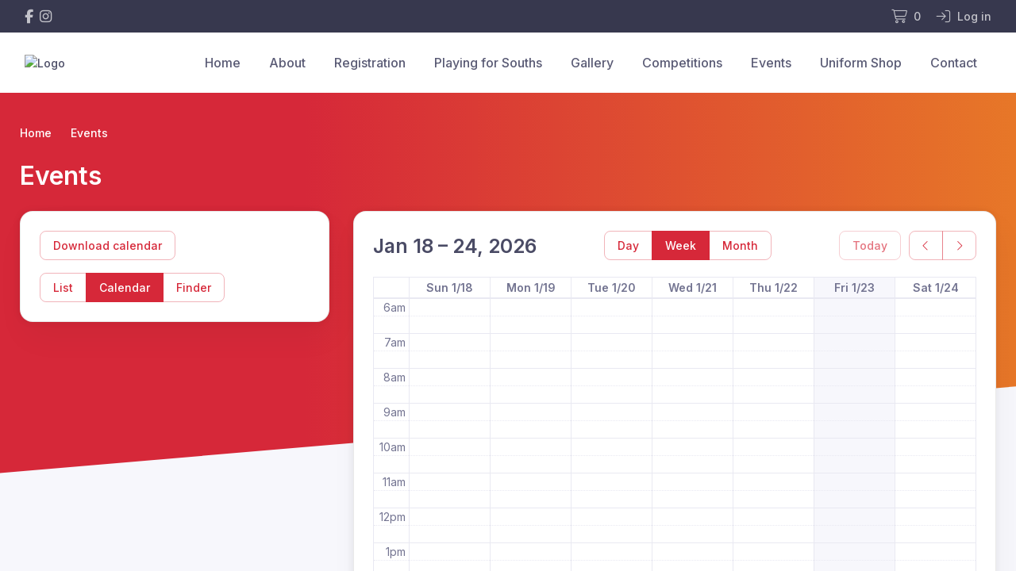

--- FILE ---
content_type: text/html; charset=UTF-8
request_url: https://www.southshockey.com/events/calendar
body_size: 2192
content:
<!DOCTYPE html>
<html lang="en">
<head>
    <meta charset="utf-8">
    <meta name="viewport" content="width=device-width, initial-scale=1">
    <title></title>
    <style>
        body {
            font-family: "Arial";
        }
    </style>
    <script type="text/javascript">
    window.awsWafCookieDomainList = [];
    window.gokuProps = {
"key":"AQIDAHjcYu/GjX+QlghicBgQ/[base64]",
          "iv":"A6x+ZQCsqQAADQ1T",
          "context":"GzRhRp8g565Qwo2oZnNJzCkTPsrT7ymzRocRf6AJ/xm1AkSKQNOe9BcurBz0kPgLlxOsXAdm+RBCudYoO9QzTmW/qiyEDEpl74A9sPdAoooJ7UJtEguxW9d496quvFZfO57mWCS6HQBsS8klsbhWHwQzu5vmZmIH/9Ygy1R+d6yVxeZFSdkOMO+U6aYM+s4lwItSdJfxxwOc8zpnobRo/wUTSokicRKs8v6OslQGtVFWa2OC/wEZ2v8HLbrt+dY0dIwZudCUCTrZdmQqeUPtQKFSx2TRAP6rNau3+onwELQdQfJD5MvnkmdTtszjkNOoxieoby8zQ4o9NDQlMBh9jWq3ahsIz6iuxC99qip8PjHKTOhRALNETYz7DjGq08RHonCa4BoJsoUqjyb5yFyXmz8tcUHpYrqFMi90Nk/sQKda9rSBENZWSQVzoQqHY45g0puoVJ+jqjEpG/vT38NLXDbZwhElgocgny24y7LRSpnmogzracqiL6cyol4GlE84GFZ/2ZqVH4bDLkeBeLEVf3pF8gK+I4qGMuYP7zLD+MeMYUTXoWP2mWE3+wDEpfy0ZGdVZhhlwazWn417lEzOLM3+oLl/2ynfGwzzjrh5rL1X7VGbYY2jK7CFRI8tVzoTMHiEHAic9e8Qh73CqeEMLssa3ZY2Yu6civZ1frZUm/KicsG23dF6Dh9WIanayUU8eIEjfDWlhiitA9e2IhayXkDYpt0G/ef3mYNaNP+4eLguDSTmWUjCdnJ67ERDdwPTsBmUT4b3D+haWmCJHGA="
};
    </script>
    <script src="https://85b129fd7231.9270f73c.us-east-2.token.awswaf.com/85b129fd7231/08c9d77065e0/5ce8fc1c09ff/challenge.js"></script>
</head>
<body>
    <div id="challenge-container"></div>
    <script type="text/javascript">
        AwsWafIntegration.saveReferrer();
        AwsWafIntegration.checkForceRefresh().then((forceRefresh) => {
            if (forceRefresh) {
                AwsWafIntegration.forceRefreshToken().then(() => {
                    window.location.reload(true);
                });
            } else {
                AwsWafIntegration.getToken().then(() => {
                    window.location.reload(true);
                });
            }
        });
    </script>
    <noscript>
        <h1>JavaScript is disabled</h1>
        In order to continue, we need to verify that you're not a robot.
        This requires JavaScript. Enable JavaScript and then reload the page.
    </noscript>
</body>
</html>

--- FILE ---
content_type: application/javascript; charset=utf-8
request_url: https://cdn.jsdelivr.net/npm/fullcalendar-scheduler@5.6.0/main.min.js
body_size: 92111
content:
/*!
FullCalendar Scheduler v5.6.0
Docs & License: https://fullcalendar.io/scheduler
(c) 2020 Adam Shaw
*/
var FullCalendar=function(e){"use strict";var t=function(e,n){return(t=Object.setPrototypeOf||{__proto__:[]}instanceof Array&&function(e,t){e.__proto__=t}||function(e,t){for(var n in t)Object.prototype.hasOwnProperty.call(t,n)&&(e[n]=t[n])})(e,n)};function n(e,n){function r(){this.constructor=e}t(e,n),e.prototype=null===n?Object.create(n):(r.prototype=n.prototype,new r)}var r=function(){return(r=Object.assign||function(e){for(var t,n=1,r=arguments.length;n<r;n++)for(var o in t=arguments[n])Object.prototype.hasOwnProperty.call(t,o)&&(e[o]=t[o]);return e}).apply(this,arguments)};function o(){for(var e=0,t=0,n=arguments.length;t<n;t++)e+=arguments[t].length;var r=Array(e),o=0;for(t=0;t<n;t++)for(var i=arguments[t],a=0,s=i.length;a<s;a++,o++)r[o]=i[a];return r}var i,a,s,l,u,c,d={},p=[],f=/acit|ex(?:s|g|n|p|$)|rph|grid|ows|mnc|ntw|ine[ch]|zoo|^ord|itera/i;function h(e,t){for(var n in t)e[n]=t[n];return e}function g(e){var t=e.parentNode;t&&t.removeChild(e)}function v(e,t,n){var r,o,i,a=arguments,s={};for(i in t)"key"==i?r=t[i]:"ref"==i?o=t[i]:s[i]=t[i];if(arguments.length>3)for(n=[n],i=3;i<arguments.length;i++)n.push(a[i]);if(null!=n&&(s.children=n),"function"==typeof e&&null!=e.defaultProps)for(i in e.defaultProps)void 0===s[i]&&(s[i]=e.defaultProps[i]);return m(e,s,r,o,null)}function m(e,t,n,r,o){var a={type:e,props:t,key:n,ref:r,__k:null,__:null,__b:0,__e:null,__d:void 0,__c:null,__h:null,constructor:void 0,__v:null==o?++i.__v:o};return null!=i.vnode&&i.vnode(a),a}function y(e){return e.children}function S(e,t){this.props=e,this.context=t}function E(e,t){if(null==t)return e.__?E(e.__,e.__.__k.indexOf(e)+1):null;for(var n;t<e.__k.length;t++)if(null!=(n=e.__k[t])&&null!=n.__e)return n.__e;return"function"==typeof e.type?E(e):null}function C(e){var t,n;if(null!=(e=e.__)&&null!=e.__c){for(e.__e=e.__c.base=null,t=0;t<e.__k.length;t++)if(null!=(n=e.__k[t])&&null!=n.__e){e.__e=e.__c.base=n.__e;break}return C(e)}}function b(e){(!e.__d&&(e.__d=!0)&&a.push(e)&&!R.__r++||l!==i.debounceRendering)&&((l=i.debounceRendering)||s)(R)}function R(){for(var e;R.__r=a.length;)e=a.sort((function(e,t){return e.__v.__b-t.__v.__b})),a=[],e.some((function(e){var t,n,r,o,i,a,s;e.__d&&(a=(i=(t=e).__v).__e,(s=t.__P)&&(n=[],(r=h({},i)).__v=i.__v+1,o=I(s,i,r,t.__n,void 0!==s.ownerSVGElement,null!=i.__h?[a]:null,n,null==a?E(i):a,i.__h),_(n,i),o!=a&&C(i)))}))}function D(e,t,n,r,o,i,a,s,l,u){var c,f,h,v,S,C,b,R=r&&r.__k||p,D=R.length;for(l==d&&(l=null!=a?a[0]:D?E(r,0):null),n.__k=[],c=0;c<t.length;c++)if(null!=(v=n.__k[c]=null==(v=t[c])||"boolean"==typeof v?null:"string"==typeof v||"number"==typeof v?m(null,v,null,null,v):Array.isArray(v)?m(y,{children:v},null,null,null):null!=v.__e||null!=v.__c?m(v.type,v.props,v.key,null,v.__v):v)){if(v.__=n,v.__b=n.__b+1,null===(h=R[c])||h&&v.key==h.key&&v.type===h.type)R[c]=void 0;else for(f=0;f<D;f++){if((h=R[f])&&v.key==h.key&&v.type===h.type){R[f]=void 0;break}h=null}S=I(e,v,h=h||d,o,i,a,s,l,u),(f=v.ref)&&h.ref!=f&&(b||(b=[]),h.ref&&b.push(h.ref,null,v),b.push(f,v.__c||S,v)),null!=S?(null==C&&(C=S),l=w(e,v,h,R,a,S,l),u||"option"!=n.type?"function"==typeof n.type&&(n.__d=l):e.value=""):l&&h.__e==l&&l.parentNode!=e&&(l=E(h))}if(n.__e=C,null!=a&&"function"!=typeof n.type)for(c=a.length;c--;)null!=a[c]&&g(a[c]);for(c=D;c--;)null!=R[c]&&O(R[c],R[c]);if(b)for(c=0;c<b.length;c++)H(b[c],b[++c],b[++c])}function w(e,t,n,r,o,i,a){var s,l,u;if(void 0!==t.__d)s=t.__d,t.__d=void 0;else if(o==n||i!=a||null==i.parentNode)e:if(null==a||a.parentNode!==e)e.appendChild(i),s=null;else{for(l=a,u=0;(l=l.nextSibling)&&u<r.length;u+=2)if(l==i)break e;e.insertBefore(i,a),s=a}return void 0!==s?s:i.nextSibling}function T(e,t,n){"-"===t[0]?e.setProperty(t,n):e[t]=null==n?"":"number"!=typeof n||f.test(t)?n:n+"px"}function x(e,t,n,r,o){var i,a,s;if(o&&"className"==t&&(t="class"),"style"===t)if("string"==typeof n)e.style.cssText=n;else{if("string"==typeof r&&(e.style.cssText=r=""),r)for(t in r)n&&t in n||T(e.style,t,"");if(n)for(t in n)r&&n[t]===r[t]||T(e.style,t,n[t])}else"o"===t[0]&&"n"===t[1]?(i=t!==(t=t.replace(/Capture$/,"")),(a=t.toLowerCase())in e&&(t=a),t=t.slice(2),e.l||(e.l={}),e.l[t+i]=n,s=i?k:M,n?r||e.addEventListener(t,s,i):e.removeEventListener(t,s,i)):"list"!==t&&"tagName"!==t&&"form"!==t&&"type"!==t&&"size"!==t&&"download"!==t&&"href"!==t&&!o&&t in e?e[t]=null==n?"":n:"function"!=typeof n&&"dangerouslySetInnerHTML"!==t&&(t!==(t=t.replace(/xlink:?/,""))?null==n||!1===n?e.removeAttributeNS("http://www.w3.org/1999/xlink",t.toLowerCase()):e.setAttributeNS("http://www.w3.org/1999/xlink",t.toLowerCase(),n):null==n||!1===n&&!/^ar/.test(t)?e.removeAttribute(t):e.setAttribute(t,n))}function M(e){this.l[e.type+!1](i.event?i.event(e):e)}function k(e){this.l[e.type+!0](i.event?i.event(e):e)}function P(e,t,n){var r,o;for(r=0;r<e.__k.length;r++)(o=e.__k[r])&&(o.__=e,o.__e&&("function"==typeof o.type&&o.__k.length>1&&P(o,t,n),t=w(n,o,o,e.__k,null,o.__e,t),"function"==typeof e.type&&(e.__d=t)))}function I(e,t,n,r,o,a,s,l,u){var c,d,p,f,g,v,m,E,C,b,R,w=t.type;if(void 0!==t.constructor)return null;null!=n.__h&&(u=n.__h,l=t.__e=n.__e,t.__h=null,a=[l]),(c=i.__b)&&c(t);try{e:if("function"==typeof w){if(E=t.props,C=(c=w.contextType)&&r[c.__c],b=c?C?C.props.value:c.__:r,n.__c?m=(d=t.__c=n.__c).__=d.__E:("prototype"in w&&w.prototype.render?t.__c=d=new w(E,b):(t.__c=d=new S(E,b),d.constructor=w,d.render=W),C&&C.sub(d),d.props=E,d.state||(d.state={}),d.context=b,d.__n=r,p=d.__d=!0,d.__h=[]),null==d.__s&&(d.__s=d.state),null!=w.getDerivedStateFromProps&&(d.__s==d.state&&(d.__s=h({},d.__s)),h(d.__s,w.getDerivedStateFromProps(E,d.__s))),f=d.props,g=d.state,p)null==w.getDerivedStateFromProps&&null!=d.componentWillMount&&d.componentWillMount(),null!=d.componentDidMount&&d.__h.push(d.componentDidMount);else{if(null==w.getDerivedStateFromProps&&E!==f&&null!=d.componentWillReceiveProps&&d.componentWillReceiveProps(E,b),!d.__e&&null!=d.shouldComponentUpdate&&!1===d.shouldComponentUpdate(E,d.__s,b)||t.__v===n.__v){d.props=E,d.state=d.__s,t.__v!==n.__v&&(d.__d=!1),d.__v=t,t.__e=n.__e,t.__k=n.__k,d.__h.length&&s.push(d),P(t,l,e);break e}null!=d.componentWillUpdate&&d.componentWillUpdate(E,d.__s,b),null!=d.componentDidUpdate&&d.__h.push((function(){d.componentDidUpdate(f,g,v)}))}d.context=b,d.props=E,d.state=d.__s,(c=i.__r)&&c(t),d.__d=!1,d.__v=t,d.__P=e,c=d.render(d.props,d.state,d.context),d.state=d.__s,null!=d.getChildContext&&(r=h(h({},r),d.getChildContext())),p||null==d.getSnapshotBeforeUpdate||(v=d.getSnapshotBeforeUpdate(f,g)),R=null!=c&&c.type==y&&null==c.key?c.props.children:c,D(e,Array.isArray(R)?R:[R],t,n,r,o,a,s,l,u),d.base=t.__e,t.__h=null,d.__h.length&&s.push(d),m&&(d.__E=d.__=null),d.__e=!1}else null==a&&t.__v===n.__v?(t.__k=n.__k,t.__e=n.__e):t.__e=N(n.__e,t,n,r,o,a,s,u);(c=i.diffed)&&c(t)}catch(e){t.__v=null,(u||null!=a)&&(t.__e=l,t.__h=!!u,a[a.indexOf(l)]=null),i.__e(e,t,n)}return t.__e}function _(e,t){i.__c&&i.__c(t,e),e.some((function(t){try{e=t.__h,t.__h=[],e.some((function(e){e.call(t)}))}catch(e){i.__e(e,t.__v)}}))}function N(e,t,n,r,o,i,a,s){var l,u,c,f,h,g=n.props,v=t.props;if(o="svg"===t.type||o,null!=i)for(l=0;l<i.length;l++)if(null!=(u=i[l])&&((null===t.type?3===u.nodeType:u.localName===t.type)||e==u)){e=u,i[l]=null;break}if(null==e){if(null===t.type)return document.createTextNode(v);e=o?document.createElementNS("http://www.w3.org/2000/svg",t.type):document.createElement(t.type,v.is&&{is:v.is}),i=null,s=!1}if(null===t.type)g===v||s&&e.data===v||(e.data=v);else{if(null!=i&&(i=p.slice.call(e.childNodes)),c=(g=n.props||d).dangerouslySetInnerHTML,f=v.dangerouslySetInnerHTML,!s){if(null!=i)for(g={},h=0;h<e.attributes.length;h++)g[e.attributes[h].name]=e.attributes[h].value;(f||c)&&(f&&(c&&f.__html==c.__html||f.__html===e.innerHTML)||(e.innerHTML=f&&f.__html||""))}(function(e,t,n,r,o){var i;for(i in n)"children"===i||"key"===i||i in t||x(e,i,null,n[i],r);for(i in t)o&&"function"!=typeof t[i]||"children"===i||"key"===i||"value"===i||"checked"===i||n[i]===t[i]||x(e,i,t[i],n[i],r)})(e,v,g,o,s),f?t.__k=[]:(l=t.props.children,D(e,Array.isArray(l)?l:[l],t,n,r,"foreignObject"!==t.type&&o,i,a,d,s)),s||("value"in v&&void 0!==(l=v.value)&&(l!==e.value||"progress"===t.type&&!l)&&x(e,"value",l,g.value,!1),"checked"in v&&void 0!==(l=v.checked)&&l!==e.checked&&x(e,"checked",l,g.checked,!1))}return e}function H(e,t,n){try{"function"==typeof e?e(t):e.current=t}catch(e){i.__e(e,n)}}function O(e,t,n){var r,o,a;if(i.unmount&&i.unmount(e),(r=e.ref)&&(r.current&&r.current!==e.__e||H(r,null,t)),n||"function"==typeof e.type||(n=null!=(o=e.__e)),e.__e=e.__d=void 0,null!=(r=e.__c)){if(r.componentWillUnmount)try{r.componentWillUnmount()}catch(e){i.__e(e,t)}r.base=r.__P=null}if(r=e.__k)for(a=0;a<r.length;a++)r[a]&&O(r[a],t,n);null!=o&&g(o)}function W(e,t,n){return this.constructor(e,n)}function A(e,t,n){var r,o,a;i.__&&i.__(e,t),o=(r=n===u)?null:n&&n.__k||t.__k,e=v(y,null,[e]),a=[],I(t,(r?t:n||t).__k=e,o||d,d,void 0!==t.ownerSVGElement,n&&!r?[n]:o?null:t.childNodes.length?p.slice.call(t.childNodes):null,a,n||d,r),_(a,e)}i={__e:function(e,t){for(var n,r,o,i=t.__h;t=t.__;)if((n=t.__c)&&!n.__)try{if((r=n.constructor)&&null!=r.getDerivedStateFromError&&(n.setState(r.getDerivedStateFromError(e)),o=n.__d),null!=n.componentDidCatch&&(n.componentDidCatch(e),o=n.__d),o)return t.__h=i,n.__E=n}catch(t){e=t}throw e},__v:0},S.prototype.setState=function(e,t){var n;n=null!=this.__s&&this.__s!==this.state?this.__s:this.__s=h({},this.state),"function"==typeof e&&(e=e(h({},n),this.props)),e&&h(n,e),null!=e&&this.__v&&(t&&this.__h.push(t),b(this))},S.prototype.forceUpdate=function(e){this.__v&&(this.__e=!0,e&&this.__h.push(e),b(this))},S.prototype.render=y,a=[],s="function"==typeof Promise?Promise.prototype.then.bind(Promise.resolve()):setTimeout,R.__r=0,u=d,c=0;var L="undefined"!=typeof globalThis?globalThis:window;L.FullCalendarVDom?console.warn("FullCalendar VDOM already loaded"):L.FullCalendarVDom={Component:S,createElement:v,render:A,createRef:function(){return{current:null}},Fragment:y,createContext:function(e){var t=function(e,t){var n={__c:t="__cC"+c++,__:e,Consumer:function(e,t){return e.children(t)},Provider:function(e,n,r){return this.getChildContext||(n=[],(r={})[t]=this,this.getChildContext=function(){return r},this.shouldComponentUpdate=function(e){this.props.value!==e.value&&n.some(b)},this.sub=function(e){n.push(e);var t=e.componentWillUnmount;e.componentWillUnmount=function(){n.splice(n.indexOf(e),1),t&&t.call(e)}}),e.children}};return n.Provider.__=n.Consumer.contextType=n}(e),n=t.Provider;return t.Provider=function(){var e=this,t=!this.getChildContext,r=n.apply(this,arguments);if(t){var o=[];this.shouldComponentUpdate=function(t){e.props.value!==t.value&&o.forEach((function(e){e.context=t.value,e.forceUpdate()}))},this.sub=function(e){o.push(e);var t=e.componentWillUnmount;e.componentWillUnmount=function(){o.splice(o.indexOf(e),1),t&&t.call(e)}}}return r},t},flushToDom:function(){var e=i.debounceRendering,t=[];i.debounceRendering=function(e){t.push(e)},A(v(U,{}),document.createElement("div"));for(;t.length;)t.shift()();i.debounceRendering=e},unmountComponentAtNode:function(e){A(null,e)}};var U=function(e){function t(){return null!==e&&e.apply(this,arguments)||this}return n(t,e),t.prototype.render=function(){return v("div",{})},t.prototype.componentDidMount=function(){this.setState({})},t}(S);var B=function(){function e(e,t){this.context=e,this.internalEventSource=t}return e.prototype.remove=function(){this.context.dispatch({type:"REMOVE_EVENT_SOURCE",sourceId:this.internalEventSource.sourceId})},e.prototype.refetch=function(){this.context.dispatch({type:"FETCH_EVENT_SOURCES",sourceIds:[this.internalEventSource.sourceId],isRefetch:!0})},Object.defineProperty(e.prototype,"id",{get:function(){return this.internalEventSource.publicId},enumerable:!1,configurable:!0}),Object.defineProperty(e.prototype,"url",{get:function(){return this.internalEventSource.meta.url},enumerable:!1,configurable:!0}),Object.defineProperty(e.prototype,"format",{get:function(){return this.internalEventSource.meta.format},enumerable:!1,configurable:!0}),e}();function z(e){e.parentNode&&e.parentNode.removeChild(e)}function V(e,t){if(e.closest)return e.closest(t);if(!document.documentElement.contains(e))return null;do{if(F(e,t))return e;e=e.parentElement||e.parentNode}while(null!==e&&1===e.nodeType);return null}function F(e,t){return(e.matches||e.matchesSelector||e.msMatchesSelector).call(e,t)}function j(e,t){for(var n=e instanceof HTMLElement?[e]:e,r=[],o=0;o<n.length;o+=1)for(var i=n[o].querySelectorAll(t),a=0;a<i.length;a+=1)r.push(i[a]);return r}function G(e,t){for(var n=e instanceof HTMLElement?[e]:e,r=[],o=0;o<n.length;o+=1)for(var i=n[o].children,a=0;a<i.length;a+=1){var s=i[a];t&&!F(s,t)||r.push(s)}return r}var q=/(top|left|right|bottom|width|height)$/i;function Y(e,t){for(var n in t)Z(e,n,t[n])}function Z(e,t,n){null==n?e.style[t]="":"number"==typeof n&&q.test(t)?e.style[t]=n+"px":e.style[t]=n}function X(e){e.preventDefault()}function K(e,t){return function(n){var r=V(n.target,e);r&&t.call(r,n,r)}}function J(e,t,n,r){var o=K(n,r);return e.addEventListener(t,o),function(){e.removeEventListener(t,o)}}var $=["webkitTransitionEnd","otransitionend","oTransitionEnd","msTransitionEnd","transitionend"];function Q(e,t){var n=function(r){t(r),$.forEach((function(t){e.removeEventListener(t,n)}))};$.forEach((function(t){e.addEventListener(t,n)}))}var ee=0;function te(){return String(ee+=1)}function ne(){document.body.classList.add("fc-not-allowed")}function re(){document.body.classList.remove("fc-not-allowed")}function oe(e){e.classList.add("fc-unselectable"),e.addEventListener("selectstart",X)}function ie(e){e.classList.remove("fc-unselectable"),e.removeEventListener("selectstart",X)}function ae(e){e.addEventListener("contextmenu",X)}function se(e){e.removeEventListener("contextmenu",X)}function le(e){var t,n,r=[],o=[];for("string"==typeof e?o=e.split(/\s*,\s*/):"function"==typeof e?o=[e]:Array.isArray(e)&&(o=e),t=0;t<o.length;t+=1)"string"==typeof(n=o[t])?r.push("-"===n.charAt(0)?{field:n.substring(1),order:-1}:{field:n,order:1}):"function"==typeof n&&r.push({func:n});return r}function ue(e,t,n){var r,o;for(r=0;r<n.length;r+=1)if(o=ce(e,t,n[r]))return o;return 0}function ce(e,t,n){return n.func?n.func(e,t):de(e[n.field],t[n.field])*(n.order||1)}function de(e,t){return e||t?null==t?-1:null==e?1:"string"==typeof e||"string"==typeof t?String(e).localeCompare(String(t)):e-t:0}function pe(e,t){var n=String(e);return"000".substr(0,t-n.length)+n}function fe(e,t){return e-t}function he(e){return e%1==0}function ge(e){var t=e.querySelector(".fc-scrollgrid-shrink-frame"),n=e.querySelector(".fc-scrollgrid-shrink-cushion");if(!t)throw new Error("needs fc-scrollgrid-shrink-frame className");if(!n)throw new Error("needs fc-scrollgrid-shrink-cushion className");return e.getBoundingClientRect().width-t.getBoundingClientRect().width+n.getBoundingClientRect().width}var ve=["sun","mon","tue","wed","thu","fri","sat"];function me(e,t){var n=Pe(e);return n[2]+=7*t,Ie(n)}function ye(e,t){var n=Pe(e);return n[2]+=t,Ie(n)}function Se(e,t){var n=Pe(e);return n[6]+=t,Ie(n)}function Ee(e,t){return Ce(e,t)/7}function Ce(e,t){return(t.valueOf()-e.valueOf())/864e5}function be(e,t){var n=we(e),r=we(t);return{years:0,months:0,days:Math.round(Ce(n,r)),milliseconds:t.valueOf()-r.valueOf()-(e.valueOf()-n.valueOf())}}function Re(e,t){var n=De(e,t);return null!==n&&n%7==0?n/7:null}function De(e,t){return Ne(e)===Ne(t)?Math.round(Ce(e,t)):null}function we(e){return Ie([e.getUTCFullYear(),e.getUTCMonth(),e.getUTCDate()])}function Te(e,t,n,r){var o=Ie([t,0,1+xe(t,n,r)]),i=we(e),a=Math.round(Ce(o,i));return Math.floor(a/7)+1}function xe(e,t,n){var r=7+t-n;return-((7+Ie([e,0,r]).getUTCDay()-t)%7)+r-1}function Me(e){return[e.getFullYear(),e.getMonth(),e.getDate(),e.getHours(),e.getMinutes(),e.getSeconds(),e.getMilliseconds()]}function ke(e){return new Date(e[0],e[1]||0,null==e[2]?1:e[2],e[3]||0,e[4]||0,e[5]||0)}function Pe(e){return[e.getUTCFullYear(),e.getUTCMonth(),e.getUTCDate(),e.getUTCHours(),e.getUTCMinutes(),e.getUTCSeconds(),e.getUTCMilliseconds()]}function Ie(e){return 1===e.length&&(e=e.concat([0])),new Date(Date.UTC.apply(Date,e))}function _e(e){return!isNaN(e.valueOf())}function Ne(e){return 1e3*e.getUTCHours()*60*60+1e3*e.getUTCMinutes()*60+1e3*e.getUTCSeconds()+e.getUTCMilliseconds()}function He(e,t,n,r){return{instanceId:te(),defId:e,range:t,forcedStartTzo:null==n?null:n,forcedEndTzo:null==r?null:r}}var Oe=Object.prototype.hasOwnProperty;function We(e,t){var n={};if(t)for(var r in t){for(var o=[],i=e.length-1;i>=0;i-=1){var a=e[i][r];if("object"==typeof a&&a)o.unshift(a);else if(void 0!==a){n[r]=a;break}}o.length&&(n[r]=We(o))}for(i=e.length-1;i>=0;i-=1){var s=e[i];for(var l in s)l in n||(n[l]=s[l])}return n}function Ae(e,t){var n={};for(var r in e)t(e[r],r)&&(n[r]=e[r]);return n}function Le(e,t){var n={};for(var r in e)n[r]=t(e[r],r);return n}function Ue(e){for(var t={},n=0,r=e;n<r.length;n++){t[r[n]]=!0}return t}function Be(e){var t=[];for(var n in e)t.push(e[n]);return t}function ze(e,t){if(e===t)return!0;for(var n in e)if(Oe.call(e,n)&&!(n in t))return!1;for(var n in t)if(Oe.call(t,n)&&e[n]!==t[n])return!1;return!0}function Ve(e,t){var n=[];for(var r in e)Oe.call(e,r)&&(r in t||n.push(r));for(var r in t)Oe.call(t,r)&&e[r]!==t[r]&&n.push(r);return n}function Fe(e,t,n){if(void 0===n&&(n={}),e===t)return!0;for(var r in t)if(!(r in e)||!je(e[r],t[r],n[r]))return!1;for(var r in e)if(!(r in t))return!1;return!0}function je(e,t,n){return e===t||!0===n||!!n&&n(e,t)}function Ge(e,t,n,r){void 0===t&&(t=0),void 0===r&&(r=1);var o=[];null==n&&(n=Object.keys(e).length);for(var i=t;i<n;i+=r){var a=e[i];void 0!==a&&o.push(a)}return o}function qe(e,t,n){var r=n.dateEnv,o=n.pluginHooks,i=n.options,a=e.defs,s=e.instances;for(var l in s=Ae(s,(function(e){return!a[e.defId].recurringDef})),a){var u=a[l];if(u.recurringDef){var c=u.recurringDef.duration;c||(c=u.allDay?i.defaultAllDayEventDuration:i.defaultTimedEventDuration);for(var d=0,p=Ye(u,c,t,r,o.recurringTypes);d<p.length;d++){var f=p[d],h=He(l,{start:f,end:r.add(f,c)});s[h.instanceId]=h}}}return{defs:a,instances:s}}function Ye(e,t,n,r,o){var i=o[e.recurringDef.typeId].expand(e.recurringDef.typeData,{start:r.subtract(n.start,t),end:n.end},r);return e.allDay&&(i=i.map(we)),i}var Ze=["years","months","days","milliseconds"],Xe=/^(-?)(?:(\d+)\.)?(\d+):(\d\d)(?::(\d\d)(?:\.(\d\d\d))?)?/;function Ke(e,t){var n;return"string"==typeof e?function(e){var t=Xe.exec(e);if(t){var n=t[1]?-1:1;return{years:0,months:0,days:n*(t[2]?parseInt(t[2],10):0),milliseconds:n*(60*(t[3]?parseInt(t[3],10):0)*60*1e3+60*(t[4]?parseInt(t[4],10):0)*1e3+1e3*(t[5]?parseInt(t[5],10):0)+(t[6]?parseInt(t[6],10):0))}}return null}(e):"object"==typeof e&&e?Je(e):"number"==typeof e?Je(((n={})[t||"milliseconds"]=e,n)):null}function Je(e){var t={years:e.years||e.year||0,months:e.months||e.month||0,days:e.days||e.day||0,milliseconds:60*(e.hours||e.hour||0)*60*1e3+60*(e.minutes||e.minute||0)*1e3+1e3*(e.seconds||e.second||0)+(e.milliseconds||e.millisecond||e.ms||0)},n=e.weeks||e.week;return n&&(t.days+=7*n,t.specifiedWeeks=!0),t}function $e(e){return e.years||e.months||e.milliseconds?0:e.days}function Qe(e,t){return{years:e.years+t.years,months:e.months+t.months,days:e.days+t.days,milliseconds:e.milliseconds+t.milliseconds}}function et(e,t){return{years:e.years*t,months:e.months*t,days:e.days*t,milliseconds:e.milliseconds*t}}function tt(e){return ot(e)/864e5}function nt(e){return ot(e)/6e4}function rt(e){return ot(e)/1e3}function ot(e){return 31536e6*e.years+2592e6*e.months+864e5*e.days+e.milliseconds}function it(e,t){for(var n=null,r=0;r<Ze.length;r+=1){var o=Ze[r];if(t[o]){var i=e[o]/t[o];if(!he(i)||null!==n&&n!==i)return null;n=i}else if(e[o])return null}return n}function at(e){var t=e.milliseconds;if(t){if(t%1e3!=0)return{unit:"millisecond",value:t};if(t%6e4!=0)return{unit:"second",value:t/1e3};if(t%36e5!=0)return{unit:"minute",value:t/6e4};if(t)return{unit:"hour",value:t/36e5}}return e.days?e.specifiedWeeks&&e.days%7==0?{unit:"week",value:e.days/7}:{unit:"day",value:e.days}:e.months?{unit:"month",value:e.months}:e.years?{unit:"year",value:e.years}:{unit:"millisecond",value:0}}function st(e){return e.toISOString().replace(/T.*$/,"")}function lt(e){return pe(e.getUTCHours(),2)+":"+pe(e.getUTCMinutes(),2)+":"+pe(e.getUTCSeconds(),2)}function ut(e,t){void 0===t&&(t=!1);var n=e<0?"-":"+",r=Math.abs(e),o=Math.floor(r/60),i=Math.round(r%60);return t?n+pe(o,2)+":"+pe(i,2):"GMT"+n+o+(i?":"+pe(i,2):"")}function ct(e,t){for(var n=0,r=0;r<e.length;)e[r]===t?(e.splice(r,1),n+=1):r+=1;return n}function dt(e,t,n){if(e===t)return!0;var r,o=e.length;if(o!==t.length)return!1;for(r=0;r<o;r+=1)if(!(n?n(e[r],t[r]):e[r]===t[r]))return!1;return!0}function pt(e,t,n){var r,o;return function(){for(var i=[],a=0;a<arguments.length;a++)i[a]=arguments[a];if(r){if(!dt(r,i)){n&&n(o);var s=e.apply(this,i);t&&t(s,o)||(o=s)}}else o=e.apply(this,i);return r=i,o}}function ft(e,t,n){var r,o,i=this;return function(a){if(r){if(!ze(r,a)){n&&n(o);var s=e.call(i,a);t&&t(s,o)||(o=s)}}else o=e.call(i,a);return r=a,o}}function ht(e,t,n){var r=this,o=[],i=[];return function(a){for(var s=o.length,l=a.length,u=0;u<s;u+=1)if(a[u]){if(!dt(o[u],a[u])){n&&n(i[u]);var c=e.apply(r,a[u]);t&&t(c,i[u])||(i[u]=c)}}else n&&n(i[u]);for(;u<l;u+=1)i[u]=e.apply(r,a[u]);return o=a,i.splice(l),i}}function gt(e,t,n){var r=this,o={},i={};return function(a){var s={};for(var l in a)if(i[l])if(dt(o[l],a[l]))s[l]=i[l];else{n&&n(i[l]);var u=e.apply(r,a[l]);s[l]=t&&t(u,i[l])?i[l]:u}else s[l]=e.apply(r,a[l]);return o=a,i=s,s}}var vt={week:3,separator:0,omitZeroMinute:0,meridiem:0,omitCommas:0},mt={timeZoneName:7,era:6,year:5,month:4,day:2,weekday:2,hour:1,minute:1,second:1},yt=/\s*([ap])\.?m\.?/i,St=/,/g,Et=/\s+/g,Ct=/\u200e/g,bt=/UTC|GMT/,Rt=function(){function e(e){var t={},n={},r=0;for(var o in e)o in vt?(n[o]=e[o],r=Math.max(vt[o],r)):(t[o]=e[o],o in mt&&(r=Math.max(mt[o],r)));this.standardDateProps=t,this.extendedSettings=n,this.severity=r,this.buildFormattingFunc=pt(Dt)}return e.prototype.format=function(e,t){return this.buildFormattingFunc(this.standardDateProps,this.extendedSettings,t)(e)},e.prototype.formatRange=function(e,t,n,r){var o=this.standardDateProps,i=this.extendedSettings,a=function(e,t,n){if(n.getMarkerYear(e)!==n.getMarkerYear(t))return 5;if(n.getMarkerMonth(e)!==n.getMarkerMonth(t))return 4;if(n.getMarkerDay(e)!==n.getMarkerDay(t))return 2;if(Ne(e)!==Ne(t))return 1;return 0}(e.marker,t.marker,n.calendarSystem);if(!a)return this.format(e,n);var s=a;!(s>1)||"numeric"!==o.year&&"2-digit"!==o.year||"numeric"!==o.month&&"2-digit"!==o.month||"numeric"!==o.day&&"2-digit"!==o.day||(s=1);var l=this.format(e,n),u=this.format(t,n);if(l===u)return l;var c=Dt(function(e,t){var n={};for(var r in e)(!(r in mt)||mt[r]<=t)&&(n[r]=e[r]);return n}(o,s),i,n),d=c(e),p=c(t),f=function(e,t,n,r){var o=0;for(;o<e.length;){var i=e.indexOf(t,o);if(-1===i)break;var a=e.substr(0,i);o=i+t.length;for(var s=e.substr(o),l=0;l<n.length;){var u=n.indexOf(r,l);if(-1===u)break;var c=n.substr(0,u);l=u+r.length;var d=n.substr(l);if(a===c&&s===d)return{before:a,after:s}}}return null}(l,d,u,p),h=i.separator||r||n.defaultSeparator||"";return f?f.before+d+h+p+f.after:l+h+u},e.prototype.getLargestUnit=function(){switch(this.severity){case 7:case 6:case 5:return"year";case 4:return"month";case 3:return"week";case 2:return"day";default:return"time"}},e}();function Dt(e,t,n){var o=Object.keys(e).length;return 1===o&&"short"===e.timeZoneName?function(e){return ut(e.timeZoneOffset)}:0===o&&t.week?function(e){return function(e,t,n,r){var o=[];"narrow"===r?o.push(t):"short"===r&&o.push(t," ");o.push(n.simpleNumberFormat.format(e)),"rtl"===n.options.direction&&o.reverse();return o.join("")}(n.computeWeekNumber(e.marker),n.weekText,n.locale,t.week)}:function(e,t,n){e=r({},e),t=r({},t),function(e,t){e.timeZoneName&&(e.hour||(e.hour="2-digit"),e.minute||(e.minute="2-digit"));"long"===e.timeZoneName&&(e.timeZoneName="short");t.omitZeroMinute&&(e.second||e.millisecond)&&delete t.omitZeroMinute}(e,t),e.timeZone="UTC";var o,i=new Intl.DateTimeFormat(n.locale.codes,e);if(t.omitZeroMinute){var a=r({},e);delete a.minute,o=new Intl.DateTimeFormat(n.locale.codes,a)}return function(r){var a=r.marker;return function(e,t,n,r,o){e=e.replace(Ct,""),"short"===n.timeZoneName&&(e=function(e,t){var n=!1;e=e.replace(bt,(function(){return n=!0,t})),n||(e+=" "+t);return e}(e,"UTC"===o.timeZone||null==t.timeZoneOffset?"UTC":ut(t.timeZoneOffset)));r.omitCommas&&(e=e.replace(St,"").trim());r.omitZeroMinute&&(e=e.replace(":00",""));!1===r.meridiem?e=e.replace(yt,"").trim():"narrow"===r.meridiem?e=e.replace(yt,(function(e,t){return t.toLocaleLowerCase()})):"short"===r.meridiem?e=e.replace(yt,(function(e,t){return t.toLocaleLowerCase()+"m"})):"lowercase"===r.meridiem&&(e=e.replace(yt,(function(e){return e.toLocaleLowerCase()})));return e=(e=e.replace(Et," ")).trim()}((o&&!a.getUTCMinutes()?o:i).format(a),r,e,t,n)}}(e,t,n)}function wt(e,t){var n=t.markerToArray(e.marker);return{marker:e.marker,timeZoneOffset:e.timeZoneOffset,array:n,year:n[0],month:n[1],day:n[2],hour:n[3],minute:n[4],second:n[5],millisecond:n[6]}}function Tt(e,t,n,r){var o=wt(e,n.calendarSystem);return{date:o,start:o,end:t?wt(t,n.calendarSystem):null,timeZone:n.timeZone,localeCodes:n.locale.codes,defaultSeparator:r||n.defaultSeparator}}var xt=function(){function e(e){this.cmdStr=e}return e.prototype.format=function(e,t,n){return t.cmdFormatter(this.cmdStr,Tt(e,null,t,n))},e.prototype.formatRange=function(e,t,n,r){return n.cmdFormatter(this.cmdStr,Tt(e,t,n,r))},e}(),Mt=function(){function e(e){this.func=e}return e.prototype.format=function(e,t,n){return this.func(Tt(e,null,t,n))},e.prototype.formatRange=function(e,t,n,r){return this.func(Tt(e,t,n,r))},e}();function kt(e){return"object"==typeof e&&e?new Rt(e):"string"==typeof e?new xt(e):"function"==typeof e?new Mt(e):null}var Pt={navLinkDayClick:Ut,navLinkWeekClick:Ut,duration:Ke,bootstrapFontAwesome:Ut,buttonIcons:Ut,customButtons:Ut,defaultAllDayEventDuration:Ke,defaultTimedEventDuration:Ke,nextDayThreshold:Ke,scrollTime:Ke,slotMinTime:Ke,slotMaxTime:Ke,dayPopoverFormat:kt,slotDuration:Ke,snapDuration:Ke,headerToolbar:Ut,footerToolbar:Ut,defaultRangeSeparator:String,titleRangeSeparator:String,forceEventDuration:Boolean,dayHeaders:Boolean,dayHeaderFormat:kt,dayHeaderClassNames:Ut,dayHeaderContent:Ut,dayHeaderDidMount:Ut,dayHeaderWillUnmount:Ut,dayCellClassNames:Ut,dayCellContent:Ut,dayCellDidMount:Ut,dayCellWillUnmount:Ut,initialView:String,aspectRatio:Number,weekends:Boolean,weekNumberCalculation:Ut,weekNumbers:Boolean,weekNumberClassNames:Ut,weekNumberContent:Ut,weekNumberDidMount:Ut,weekNumberWillUnmount:Ut,editable:Boolean,viewClassNames:Ut,viewDidMount:Ut,viewWillUnmount:Ut,nowIndicator:Boolean,nowIndicatorClassNames:Ut,nowIndicatorContent:Ut,nowIndicatorDidMount:Ut,nowIndicatorWillUnmount:Ut,showNonCurrentDates:Boolean,lazyFetching:Boolean,startParam:String,endParam:String,timeZoneParam:String,timeZone:String,locales:Ut,locale:Ut,themeSystem:String,dragRevertDuration:Number,dragScroll:Boolean,allDayMaintainDuration:Boolean,unselectAuto:Boolean,dropAccept:Ut,eventOrder:le,handleWindowResize:Boolean,windowResizeDelay:Number,longPressDelay:Number,eventDragMinDistance:Number,expandRows:Boolean,height:Ut,contentHeight:Ut,direction:String,weekNumberFormat:kt,eventResizableFromStart:Boolean,displayEventTime:Boolean,displayEventEnd:Boolean,weekText:String,progressiveEventRendering:Boolean,businessHours:Ut,initialDate:Ut,now:Ut,eventDataTransform:Ut,stickyHeaderDates:Ut,stickyFooterScrollbar:Ut,viewHeight:Ut,defaultAllDay:Boolean,eventSourceFailure:Ut,eventSourceSuccess:Ut,eventDisplay:String,eventStartEditable:Boolean,eventDurationEditable:Boolean,eventOverlap:Ut,eventConstraint:Ut,eventAllow:Ut,eventBackgroundColor:String,eventBorderColor:String,eventTextColor:String,eventColor:String,eventClassNames:Ut,eventContent:Ut,eventDidMount:Ut,eventWillUnmount:Ut,selectConstraint:Ut,selectOverlap:Ut,selectAllow:Ut,droppable:Boolean,unselectCancel:String,slotLabelFormat:Ut,slotLaneClassNames:Ut,slotLaneContent:Ut,slotLaneDidMount:Ut,slotLaneWillUnmount:Ut,slotLabelClassNames:Ut,slotLabelContent:Ut,slotLabelDidMount:Ut,slotLabelWillUnmount:Ut,dayMaxEvents:Ut,dayMaxEventRows:Ut,dayMinWidth:Number,slotLabelInterval:Ke,allDayText:String,allDayClassNames:Ut,allDayContent:Ut,allDayDidMount:Ut,allDayWillUnmount:Ut,slotMinWidth:Number,navLinks:Boolean,eventTimeFormat:kt,rerenderDelay:Number,moreLinkText:Ut,selectMinDistance:Number,selectable:Boolean,selectLongPressDelay:Number,eventLongPressDelay:Number,selectMirror:Boolean,eventMinHeight:Number,slotEventOverlap:Boolean,plugins:Ut,firstDay:Number,dayCount:Number,dateAlignment:String,dateIncrement:Ke,hiddenDays:Ut,monthMode:Boolean,fixedWeekCount:Boolean,validRange:Ut,visibleRange:Ut,titleFormat:Ut,noEventsText:String},It={eventDisplay:"auto",defaultRangeSeparator:" - ",titleRangeSeparator:" – ",defaultTimedEventDuration:"01:00:00",defaultAllDayEventDuration:{day:1},forceEventDuration:!1,nextDayThreshold:"00:00:00",dayHeaders:!0,initialView:"",aspectRatio:1.35,headerToolbar:{start:"title",center:"",end:"today prev,next"},weekends:!0,weekNumbers:!1,weekNumberCalculation:"local",editable:!1,nowIndicator:!1,scrollTime:"06:00:00",slotMinTime:"00:00:00",slotMaxTime:"24:00:00",showNonCurrentDates:!0,lazyFetching:!0,startParam:"start",endParam:"end",timeZoneParam:"timeZone",timeZone:"local",locales:[],locale:"",themeSystem:"standard",dragRevertDuration:500,dragScroll:!0,allDayMaintainDuration:!1,unselectAuto:!0,dropAccept:"*",eventOrder:"start,-duration,allDay,title",dayPopoverFormat:{month:"long",day:"numeric",year:"numeric"},handleWindowResize:!0,windowResizeDelay:100,longPressDelay:1e3,eventDragMinDistance:5,expandRows:!1,navLinks:!1,selectable:!1},_t={datesSet:Ut,eventsSet:Ut,eventAdd:Ut,eventChange:Ut,eventRemove:Ut,windowResize:Ut,eventClick:Ut,eventMouseEnter:Ut,eventMouseLeave:Ut,select:Ut,unselect:Ut,loading:Ut,_unmount:Ut,_beforeprint:Ut,_afterprint:Ut,_noEventDrop:Ut,_noEventResize:Ut,_resize:Ut,_scrollRequest:Ut},Nt={buttonText:Ut,views:Ut,plugins:Ut,initialEvents:Ut,events:Ut,eventSources:Ut},Ht={headerToolbar:Ot,footerToolbar:Ot,buttonText:Ot,buttonIcons:Ot};function Ot(e,t){return"object"==typeof e&&"object"==typeof t&&e&&t?ze(e,t):e===t}var Wt={type:String,component:Ut,buttonText:String,buttonTextKey:String,dateProfileGeneratorClass:Ut,usesMinMaxTime:Boolean,classNames:Ut,content:Ut,didMount:Ut,willUnmount:Ut};function At(e){return We(e,Ht)}function Lt(e,t){var n={},r={};for(var o in t)o in e&&(n[o]=t[o](e[o]));for(var o in e)o in t||(r[o]=e[o]);return{refined:n,extra:r}}function Ut(e){return e}function Bt(e,t,n,r){for(var o={defs:{},instances:{}},i=rn(n),a=0,s=e;a<s.length;a++){var l=tn(s[a],t,n,r,i);l&&zt(l,o)}return o}function zt(e,t){return void 0===t&&(t={defs:{},instances:{}}),t.defs[e.def.defId]=e.def,e.instance&&(t.instances[e.instance.instanceId]=e.instance),t}function Vt(e,t){var n=e.instances[t];if(n){var r=e.defs[n.defId],o=Gt(e,(function(e){return t=r,n=e,Boolean(t.groupId&&t.groupId===n.groupId);var t,n}));return o.defs[r.defId]=r,o.instances[n.instanceId]=n,o}return{defs:{},instances:{}}}function Ft(){return{defs:{},instances:{}}}function jt(e,t){return{defs:r(r({},e.defs),t.defs),instances:r(r({},e.instances),t.instances)}}function Gt(e,t){var n=Ae(e.defs,t),r=Ae(e.instances,(function(e){return n[e.defId]}));return{defs:n,instances:r}}function qt(e){return Array.isArray(e)?e:"string"==typeof e?e.split(/\s+/):[]}var Yt={display:String,editable:Boolean,startEditable:Boolean,durationEditable:Boolean,constraint:Ut,overlap:Ut,allow:Ut,className:qt,classNames:qt,color:String,backgroundColor:String,borderColor:String,textColor:String},Zt={display:null,startEditable:null,durationEditable:null,constraints:[],overlap:null,allows:[],backgroundColor:"",borderColor:"",textColor:"",classNames:[]};function Xt(e,t){var n=function(e,t){return Array.isArray(e)?Bt(e,null,t,!0):"object"==typeof e&&e?Bt([e],null,t,!0):null!=e?String(e):null}(e.constraint,t);return{display:e.display||null,startEditable:null!=e.startEditable?e.startEditable:e.editable,durationEditable:null!=e.durationEditable?e.durationEditable:e.editable,constraints:null!=n?[n]:[],overlap:null!=e.overlap?e.overlap:null,allows:null!=e.allow?[e.allow]:[],backgroundColor:e.backgroundColor||e.color||"",borderColor:e.borderColor||e.color||"",textColor:e.textColor||"",classNames:(e.className||[]).concat(e.classNames||[])}}function Kt(e){return e.reduce(Jt,Zt)}function Jt(e,t){return{display:null!=t.display?t.display:e.display,startEditable:null!=t.startEditable?t.startEditable:e.startEditable,durationEditable:null!=t.durationEditable?t.durationEditable:e.durationEditable,constraints:e.constraints.concat(t.constraints),overlap:"boolean"==typeof t.overlap?t.overlap:e.overlap,allows:e.allows.concat(t.allows),backgroundColor:t.backgroundColor||e.backgroundColor,borderColor:t.borderColor||e.borderColor,textColor:t.textColor||e.textColor,classNames:e.classNames.concat(t.classNames)}}var $t={id:String,groupId:String,title:String,url:String},Qt={start:Ut,end:Ut,date:Ut,allDay:Boolean},en=r(r(r({},$t),Qt),{extendedProps:Ut});function tn(e,t,n,r,o){void 0===o&&(o=rn(n));var i=nn(e,n,o),a=i.refined,s=i.extra,l=function(e,t){var n=null;e&&(n=e.defaultAllDay);null==n&&(n=t.options.defaultAllDay);return n}(t,n),u=function(e,t,n,r){for(var o=0;o<r.length;o+=1){var i=r[o].parse(e,n);if(i){var a=e.allDay;return null==a&&null==(a=t)&&null==(a=i.allDayGuess)&&(a=!1),{allDay:a,duration:i.duration,typeData:i.typeData,typeId:o}}}return null}(a,l,n.dateEnv,n.pluginHooks.recurringTypes);if(u)return(c=on(a,s,t?t.sourceId:"",u.allDay,Boolean(u.duration),n)).recurringDef={typeId:u.typeId,typeData:u.typeData,duration:u.duration},{def:c,instance:null};var c,d=function(e,t,n,r){var o,i,a=e.allDay,s=null,l=!1,u=null,c=null!=e.start?e.start:e.date;if(o=n.dateEnv.createMarkerMeta(c))s=o.marker;else if(!r)return null;null!=e.end&&(i=n.dateEnv.createMarkerMeta(e.end));null==a&&(a=null!=t?t:(!o||o.isTimeUnspecified)&&(!i||i.isTimeUnspecified));a&&s&&(s=we(s));i&&(u=i.marker,a&&(u=we(u)),s&&u<=s&&(u=null));u?l=!0:r||(l=n.options.forceEventDuration||!1,u=n.dateEnv.add(s,a?n.options.defaultAllDayEventDuration:n.options.defaultTimedEventDuration));return{allDay:a,hasEnd:l,range:{start:s,end:u},forcedStartTzo:o?o.forcedTzo:null,forcedEndTzo:i?i.forcedTzo:null}}(a,l,n,r);return d?{def:c=on(a,s,t?t.sourceId:"",d.allDay,d.hasEnd,n),instance:He(c.defId,d.range,d.forcedStartTzo,d.forcedEndTzo)}:null}function nn(e,t,n){return void 0===n&&(n=rn(t)),Lt(e,n)}function rn(e){return r(r(r({},Yt),en),e.pluginHooks.eventRefiners)}function on(e,t,n,o,i,a){for(var s={title:e.title||"",groupId:e.groupId||"",publicId:e.id||"",url:e.url||"",recurringDef:null,defId:te(),sourceId:n,allDay:o,hasEnd:i,ui:Xt(e,a),extendedProps:r(r({},e.extendedProps||{}),t)},l=0,u=a.pluginHooks.eventDefMemberAdders;l<u.length;l++){var c=u[l];r(s,c(e))}return Object.freeze(s.ui.classNames),Object.freeze(s.extendedProps),s}function an(e){var t=Math.floor(Ce(e.start,e.end))||1,n=we(e.start);return{start:n,end:ye(n,t)}}function sn(e,t){void 0===t&&(t=Ke(0));var n=null,r=null;if(e.end){r=we(e.end);var o=e.end.valueOf()-r.valueOf();o&&o>=ot(t)&&(r=ye(r,1))}return e.start&&(n=we(e.start),r&&r<=n&&(r=ye(n,1))),{start:n,end:r}}function ln(e){var t=sn(e);return Ce(t.start,t.end)>1}function un(e,t,n,r){return"year"===r?Ke(n.diffWholeYears(e,t),"year"):"month"===r?Ke(n.diffWholeMonths(e,t),"month"):be(e,t)}function cn(e,t){var n,r,o=[],i=t.start;for(e.sort(dn),n=0;n<e.length;n+=1)(r=e[n]).start>i&&o.push({start:i,end:r.start}),r.end>i&&(i=r.end);return i<t.end&&o.push({start:i,end:t.end}),o}function dn(e,t){return e.start.valueOf()-t.start.valueOf()}function pn(e,t){var n=e.start,r=e.end,o=null;return null!==t.start&&(n=null===n?t.start:new Date(Math.max(n.valueOf(),t.start.valueOf()))),null!=t.end&&(r=null===r?t.end:new Date(Math.min(r.valueOf(),t.end.valueOf()))),(null===n||null===r||n<r)&&(o={start:n,end:r}),o}function fn(e,t){return(null===e.start?null:e.start.valueOf())===(null===t.start?null:t.start.valueOf())&&(null===e.end?null:e.end.valueOf())===(null===t.end?null:t.end.valueOf())}function hn(e,t){return(null===e.end||null===t.start||e.end>t.start)&&(null===e.start||null===t.end||e.start<t.end)}function gn(e,t){return(null===e.start||null!==t.start&&t.start>=e.start)&&(null===e.end||null!==t.end&&t.end<=e.end)}function vn(e,t){return(null===e.start||t>=e.start)&&(null===e.end||t<e.end)}function mn(e,t,n,r){var o={},i={},a={},s=[],l=[],u=Cn(e.defs,t);for(var c in e.defs){"inverse-background"===(f=u[(E=e.defs[c]).defId]).display&&(E.groupId?(o[E.groupId]=[],a[E.groupId]||(a[E.groupId]=E)):i[c]=[])}for(var d in e.instances){var p=e.instances[d],f=u[(E=e.defs[p.defId]).defId],h=p.range,g=!E.allDay&&r?sn(h,r):h,v=pn(g,n);v&&("inverse-background"===f.display?E.groupId?o[E.groupId].push(v):i[p.defId].push(v):"none"!==f.display&&("background"===f.display?s:l).push({def:E,ui:f,instance:p,range:v,isStart:g.start&&g.start.valueOf()===v.start.valueOf(),isEnd:g.end&&g.end.valueOf()===v.end.valueOf()}))}for(var m in o)for(var y=0,S=cn(o[m],n);y<S.length;y++){var E,C=S[y];f=u[(E=a[m]).defId];s.push({def:E,ui:f,instance:null,range:C,isStart:!1,isEnd:!1})}for(var c in i)for(var b=0,R=cn(i[c],n);b<R.length;b++){C=R[b];s.push({def:e.defs[c],ui:u[c],instance:null,range:C,isStart:!1,isEnd:!1})}return{bg:s,fg:l}}function yn(e){return"background"===e.ui.display||"inverse-background"===e.ui.display}function Sn(e,t){e.fcSeg=t}function En(e){return e.fcSeg||e.parentNode.fcSeg||null}function Cn(e,t){return Le(e,(function(e){return bn(e,t)}))}function bn(e,t){var n=[];return t[""]&&n.push(t[""]),t[e.defId]&&n.push(t[e.defId]),n.push(e.ui),Kt(n)}function Rn(e,t){var n=e.map(Dn);return n.sort((function(e,n){return ue(e,n,t)})),n.map((function(e){return e._seg}))}function Dn(e){var t=e.eventRange,n=t.def,o=t.instance?t.instance.range:t.range,i=o.start?o.start.valueOf():0,a=o.end?o.end.valueOf():0;return r(r(r({},n.extendedProps),n),{id:n.publicId,start:i,end:a,duration:a-i,allDay:Number(n.allDay),_seg:e})}function wn(e,t){for(var n=t.pluginHooks.isDraggableTransformers,r=e.eventRange,o=r.def,i=r.ui,a=i.startEditable,s=0,l=n;s<l.length;s++){a=(0,l[s])(a,o,i,t)}return a}function Tn(e,t){return e.isStart&&e.eventRange.ui.durationEditable&&t.options.eventResizableFromStart}function xn(e,t){return e.isEnd&&e.eventRange.ui.durationEditable}function Mn(e,t,n,r,o,i,a){var s=n.dateEnv,l=n.options,u=l.displayEventTime,c=l.displayEventEnd,d=e.eventRange.def,p=e.eventRange.instance;null==u&&(u=!1!==r),null==c&&(c=!1!==o);var f=p.range.start,h=p.range.end,g=i||e.start||e.eventRange.range.start,v=a||e.end||e.eventRange.range.end,m=we(f).valueOf()===we(g).valueOf(),y=we(Se(h,-1)).valueOf()===we(Se(v,-1)).valueOf();return u&&!d.allDay&&(m||y)?(g=m?f:g,v=y?h:v,c&&d.hasEnd?s.formatRange(g,v,t,{forcedStartTzo:i?null:p.forcedStartTzo,forcedEndTzo:a?null:p.forcedEndTzo}):s.format(g,t,{forcedTzo:i?null:p.forcedStartTzo})):""}function kn(e,t,n){var r=e.eventRange.range;return{isPast:r.end<(n||t.start),isFuture:r.start>=(n||t.end),isToday:t&&vn(t,r.start)}}function Pn(e){var t=["fc-event"];return e.isMirror&&t.push("fc-event-mirror"),e.isDraggable&&t.push("fc-event-draggable"),(e.isStartResizable||e.isEndResizable)&&t.push("fc-event-resizable"),e.isDragging&&t.push("fc-event-dragging"),e.isResizing&&t.push("fc-event-resizing"),e.isSelected&&t.push("fc-event-selected"),e.isStart&&t.push("fc-event-start"),e.isEnd&&t.push("fc-event-end"),e.isPast&&t.push("fc-event-past"),e.isToday&&t.push("fc-event-today"),e.isFuture&&t.push("fc-event-future"),t}function In(e){return e.instance?e.instance.instanceId:e.def.defId+":"+e.range.start.toISOString()}var _n={start:Ut,end:Ut,allDay:Boolean};function Nn(e,t,n){var o=function(e,t){var n=Lt(e,_n),o=n.refined,i=n.extra,a=o.start?t.createMarkerMeta(o.start):null,s=o.end?t.createMarkerMeta(o.end):null,l=o.allDay;null==l&&(l=a&&a.isTimeUnspecified&&(!s||s.isTimeUnspecified));return r({range:{start:a?a.marker:null,end:s?s.marker:null},allDay:l},i)}(e,t),i=o.range;if(!i.start)return null;if(!i.end){if(null==n)return null;i.end=t.add(i.start,n)}return o}function Hn(e,t){return fn(e.range,t.range)&&e.allDay===t.allDay&&function(e,t){for(var n in t)if("range"!==n&&"allDay"!==n&&e[n]!==t[n])return!1;for(var n in e)if(!(n in t))return!1;return!0}(e,t)}function On(e,t,n){return r(r({},Wn(e,t,n)),{timeZone:t.timeZone})}function Wn(e,t,n){return{start:t.toDate(e.start),end:t.toDate(e.end),startStr:t.formatIso(e.start,{omitTime:n}),endStr:t.formatIso(e.end,{omitTime:n})}}function An(e,t,n){var r=nn({editable:!1},n),o=on(r.refined,r.extra,"",e.allDay,!0,n);return{def:o,ui:bn(o,t),instance:He(o.defId,e.range),range:e.range,isStart:!0,isEnd:!0}}function Ln(e,t,n){n.emitter.trigger("select",r(r({},Un(e,n)),{jsEvent:t?t.origEvent:null,view:n.viewApi||n.calendarApi.view}))}function Un(e,t){for(var n,o,i={},a=0,s=t.pluginHooks.dateSpanTransforms;a<s.length;a++){var l=s[a];r(i,l(e,t))}return r(i,(n=e,o=t.dateEnv,r(r({},Wn(n.range,o,n.allDay)),{allDay:n.allDay}))),i}function Bn(e,t,n){var r=n.dateEnv,o=n.options,i=t;return e?(i=we(i),i=r.add(i,o.defaultAllDayEventDuration)):i=r.add(i,o.defaultTimedEventDuration),i}function zn(e,t,n,r){var o=Cn(e.defs,t),i={defs:{},instances:{}};for(var a in e.defs){var s=e.defs[a];i.defs[a]=Vn(s,o[a],n,r)}for(var l in e.instances){var u=e.instances[l];s=i.defs[u.defId];i.instances[l]=Fn(u,s,o[u.defId],n,r)}return i}function Vn(e,t,n,o){var i=n.standardProps||{};null==i.hasEnd&&t.durationEditable&&(n.startDelta||n.endDelta)&&(i.hasEnd=!0);var a=r(r(r({},e),i),{ui:r(r({},e.ui),i.ui)});n.extendedProps&&(a.extendedProps=r(r({},a.extendedProps),n.extendedProps));for(var s=0,l=o.pluginHooks.eventDefMutationAppliers;s<l.length;s++){(0,l[s])(a,n,o)}return!a.hasEnd&&o.options.forceEventDuration&&(a.hasEnd=!0),a}function Fn(e,t,n,o,i){var a=i.dateEnv,s=o.standardProps&&!0===o.standardProps.allDay,l=o.standardProps&&!1===o.standardProps.hasEnd,u=r({},e);return s&&(u.range=an(u.range)),o.datesDelta&&n.startEditable&&(u.range={start:a.add(u.range.start,o.datesDelta),end:a.add(u.range.end,o.datesDelta)}),o.startDelta&&n.durationEditable&&(u.range={start:a.add(u.range.start,o.startDelta),end:u.range.end}),o.endDelta&&n.durationEditable&&(u.range={start:u.range.start,end:a.add(u.range.end,o.endDelta)}),l&&(u.range={start:u.range.start,end:Bn(t.allDay,u.range.start,i)}),t.allDay&&(u.range={start:we(u.range.start),end:we(u.range.end)}),u.range.end<u.range.start&&(u.range.end=Bn(t.allDay,u.range.start,i)),u}var jn=function(){function e(e,t,n){this.type=e,this.getCurrentData=t,this.dateEnv=n}return Object.defineProperty(e.prototype,"calendar",{get:function(){return this.getCurrentData().calendarApi},enumerable:!1,configurable:!0}),Object.defineProperty(e.prototype,"title",{get:function(){return this.getCurrentData().viewTitle},enumerable:!1,configurable:!0}),Object.defineProperty(e.prototype,"activeStart",{get:function(){return this.dateEnv.toDate(this.getCurrentData().dateProfile.activeRange.start)},enumerable:!1,configurable:!0}),Object.defineProperty(e.prototype,"activeEnd",{get:function(){return this.dateEnv.toDate(this.getCurrentData().dateProfile.activeRange.end)},enumerable:!1,configurable:!0}),Object.defineProperty(e.prototype,"currentStart",{get:function(){return this.dateEnv.toDate(this.getCurrentData().dateProfile.currentRange.start)},enumerable:!1,configurable:!0}),Object.defineProperty(e.prototype,"currentEnd",{get:function(){return this.dateEnv.toDate(this.getCurrentData().dateProfile.currentRange.end)},enumerable:!1,configurable:!0}),e.prototype.getOption=function(e){return this.getCurrentData().options[e]},e}(),Gn={id:String,defaultAllDay:Boolean,url:String,format:String,events:Ut,eventDataTransform:Ut,success:Ut,failure:Ut};function qn(e,t,n){var r;if(void 0===n&&(n=Yn(t)),"string"==typeof e?r={url:e}:"function"==typeof e||Array.isArray(e)?r={events:e}:"object"==typeof e&&e&&(r=e),r){var o=Lt(r,n),i=o.refined,a=o.extra,s=function(e,t){for(var n=t.pluginHooks.eventSourceDefs,r=n.length-1;r>=0;r-=1){var o=n[r].parseMeta(e);if(o)return{sourceDefId:r,meta:o}}return null}(i,t);if(s)return{_raw:e,isFetching:!1,latestFetchId:"",fetchRange:null,defaultAllDay:i.defaultAllDay,eventDataTransform:i.eventDataTransform,success:i.success,failure:i.failure,publicId:i.id||"",sourceId:te(),sourceDefId:s.sourceDefId,meta:s.meta,ui:Xt(i,t),extendedProps:a}}return null}function Yn(e){return r(r(r({},Yt),Gn),e.pluginHooks.eventSourceRefiners)}function Zn(e,t){return"function"==typeof e&&(e=e()),null==e?t.createNowMarker():t.createMarker(e)}var Xn=function(){function e(){}return e.prototype.getCurrentData=function(){return this.currentDataManager.getCurrentData()},e.prototype.dispatch=function(e){return this.currentDataManager.dispatch(e)},Object.defineProperty(e.prototype,"view",{get:function(){return this.getCurrentData().viewApi},enumerable:!1,configurable:!0}),e.prototype.batchRendering=function(e){e()},e.prototype.updateSize=function(){this.trigger("_resize",!0)},e.prototype.setOption=function(e,t){this.dispatch({type:"SET_OPTION",optionName:e,rawOptionValue:t})},e.prototype.getOption=function(e){return this.currentDataManager.currentCalendarOptionsInput[e]},e.prototype.getAvailableLocaleCodes=function(){return Object.keys(this.getCurrentData().availableRawLocales)},e.prototype.on=function(e,t){var n=this.currentDataManager;n.currentCalendarOptionsRefiners[e]?n.emitter.on(e,t):console.warn("Unknown listener name '"+e+"'")},e.prototype.off=function(e,t){this.currentDataManager.emitter.off(e,t)},e.prototype.trigger=function(e){for(var t,n=[],r=1;r<arguments.length;r++)n[r-1]=arguments[r];(t=this.currentDataManager.emitter).trigger.apply(t,o([e],n))},e.prototype.changeView=function(e,t){var n=this;this.batchRendering((function(){if(n.unselect(),t)if(t.start&&t.end)n.dispatch({type:"CHANGE_VIEW_TYPE",viewType:e}),n.dispatch({type:"SET_OPTION",optionName:"visibleRange",rawOptionValue:t});else{var r=n.getCurrentData().dateEnv;n.dispatch({type:"CHANGE_VIEW_TYPE",viewType:e,dateMarker:r.createMarker(t)})}else n.dispatch({type:"CHANGE_VIEW_TYPE",viewType:e})}))},e.prototype.zoomTo=function(e,t){var n;t=t||"day",n=this.getCurrentData().viewSpecs[t]||this.getUnitViewSpec(t),this.unselect(),n?this.dispatch({type:"CHANGE_VIEW_TYPE",viewType:n.type,dateMarker:e}):this.dispatch({type:"CHANGE_DATE",dateMarker:e})},e.prototype.getUnitViewSpec=function(e){var t,n,r=this.getCurrentData(),o=r.viewSpecs,i=r.toolbarConfig,a=[].concat(i.viewsWithButtons);for(var s in o)a.push(s);for(t=0;t<a.length;t+=1)if((n=o[a[t]])&&n.singleUnit===e)return n;return null},e.prototype.prev=function(){this.unselect(),this.dispatch({type:"PREV"})},e.prototype.next=function(){this.unselect(),this.dispatch({type:"NEXT"})},e.prototype.prevYear=function(){var e=this.getCurrentData();this.unselect(),this.dispatch({type:"CHANGE_DATE",dateMarker:e.dateEnv.addYears(e.currentDate,-1)})},e.prototype.nextYear=function(){var e=this.getCurrentData();this.unselect(),this.dispatch({type:"CHANGE_DATE",dateMarker:e.dateEnv.addYears(e.currentDate,1)})},e.prototype.today=function(){var e=this.getCurrentData();this.unselect(),this.dispatch({type:"CHANGE_DATE",dateMarker:Zn(e.calendarOptions.now,e.dateEnv)})},e.prototype.gotoDate=function(e){var t=this.getCurrentData();this.unselect(),this.dispatch({type:"CHANGE_DATE",dateMarker:t.dateEnv.createMarker(e)})},e.prototype.incrementDate=function(e){var t=this.getCurrentData(),n=Ke(e);n&&(this.unselect(),this.dispatch({type:"CHANGE_DATE",dateMarker:t.dateEnv.add(t.currentDate,n)}))},e.prototype.getDate=function(){var e=this.getCurrentData();return e.dateEnv.toDate(e.currentDate)},e.prototype.formatDate=function(e,t){var n=this.getCurrentData().dateEnv;return n.format(n.createMarker(e),kt(t))},e.prototype.formatRange=function(e,t,n){var r=this.getCurrentData().dateEnv;return r.formatRange(r.createMarker(e),r.createMarker(t),kt(n),n)},e.prototype.formatIso=function(e,t){var n=this.getCurrentData().dateEnv;return n.formatIso(n.createMarker(e),{omitTime:t})},e.prototype.select=function(e,t){var n;n=null==t?null!=e.start?e:{start:e,end:null}:{start:e,end:t};var r=this.getCurrentData(),o=Nn(n,r.dateEnv,Ke({days:1}));o&&(this.dispatch({type:"SELECT_DATES",selection:o}),Ln(o,null,r))},e.prototype.unselect=function(e){var t=this.getCurrentData();t.dateSelection&&(this.dispatch({type:"UNSELECT_DATES"}),function(e,t){t.emitter.trigger("unselect",{jsEvent:e?e.origEvent:null,view:t.viewApi||t.calendarApi.view})}(e,t))},e.prototype.addEvent=function(e,t){if(e instanceof Kn){var n=e._def,r=e._instance;return this.getCurrentData().eventStore.defs[n.defId]||(this.dispatch({type:"ADD_EVENTS",eventStore:zt({def:n,instance:r})}),this.triggerEventAdd(e)),e}var o,i=this.getCurrentData();if(t instanceof B)o=t.internalEventSource;else if("boolean"==typeof t)t&&(o=Be(i.eventSources)[0]);else if(null!=t){var a=this.getEventSourceById(t);if(!a)return console.warn('Could not find an event source with ID "'+t+'"'),null;o=a.internalEventSource}var s=tn(e,o,i,!1);if(s){var l=new Kn(i,s.def,s.def.recurringDef?null:s.instance);return this.dispatch({type:"ADD_EVENTS",eventStore:zt(s)}),this.triggerEventAdd(l),l}return null},e.prototype.triggerEventAdd=function(e){var t=this;this.getCurrentData().emitter.trigger("eventAdd",{event:e,relatedEvents:[],revert:function(){t.dispatch({type:"REMOVE_EVENTS",eventStore:Jn(e)})}})},e.prototype.getEventById=function(e){var t=this.getCurrentData(),n=t.eventStore,r=n.defs,o=n.instances;for(var i in e=String(e),r){var a=r[i];if(a.publicId===e){if(a.recurringDef)return new Kn(t,a,null);for(var s in o){var l=o[s];if(l.defId===a.defId)return new Kn(t,a,l)}}}return null},e.prototype.getEvents=function(){var e=this.getCurrentData();return $n(e.eventStore,e)},e.prototype.removeAllEvents=function(){this.dispatch({type:"REMOVE_ALL_EVENTS"})},e.prototype.getEventSources=function(){var e=this.getCurrentData(),t=e.eventSources,n=[];for(var r in t)n.push(new B(e,t[r]));return n},e.prototype.getEventSourceById=function(e){var t=this.getCurrentData(),n=t.eventSources;for(var r in e=String(e),n)if(n[r].publicId===e)return new B(t,n[r]);return null},e.prototype.addEventSource=function(e){var t=this.getCurrentData();if(e instanceof B)return t.eventSources[e.internalEventSource.sourceId]||this.dispatch({type:"ADD_EVENT_SOURCES",sources:[e.internalEventSource]}),e;var n=qn(e,t);return n?(this.dispatch({type:"ADD_EVENT_SOURCES",sources:[n]}),new B(t,n)):null},e.prototype.removeAllEventSources=function(){this.dispatch({type:"REMOVE_ALL_EVENT_SOURCES"})},e.prototype.refetchEvents=function(){this.dispatch({type:"FETCH_EVENT_SOURCES",isRefetch:!0})},e.prototype.scrollToTime=function(e){var t=Ke(e);t&&this.trigger("_scrollRequest",{time:t})},e}(),Kn=function(){function e(e,t,n){this._context=e,this._def=t,this._instance=n||null}return e.prototype.setProp=function(e,t){var n,r;if(e in Qt)console.warn("Could not set date-related prop 'name'. Use one of the date-related methods instead.");else if("id"===e)t=$t[e](t),this.mutate({standardProps:{publicId:t}});else if(e in $t)t=$t[e](t),this.mutate({standardProps:(n={},n[e]=t,n)});else if(e in Yt){var o=Yt[e](t);"color"===e?o={backgroundColor:t,borderColor:t}:"editable"===e?o={startEditable:t,durationEditable:t}:((r={})[e]=t,o=r),this.mutate({standardProps:{ui:o}})}else console.warn("Could not set prop '"+e+"'. Use setExtendedProp instead.")},e.prototype.setExtendedProp=function(e,t){var n;this.mutate({extendedProps:(n={},n[e]=t,n)})},e.prototype.setStart=function(e,t){void 0===t&&(t={});var n=this._context.dateEnv,r=n.createMarker(e);if(r&&this._instance){var o=un(this._instance.range.start,r,n,t.granularity);t.maintainDuration?this.mutate({datesDelta:o}):this.mutate({startDelta:o})}},e.prototype.setEnd=function(e,t){void 0===t&&(t={});var n,r=this._context.dateEnv;if((null==e||(n=r.createMarker(e)))&&this._instance)if(n){var o=un(this._instance.range.end,n,r,t.granularity);this.mutate({endDelta:o})}else this.mutate({standardProps:{hasEnd:!1}})},e.prototype.setDates=function(e,t,n){void 0===n&&(n={});var r,o,i,a=this._context.dateEnv,s={allDay:n.allDay},l=a.createMarker(e);if(l&&((null==t||(r=a.createMarker(t)))&&this._instance)){var u=this._instance.range;!0===n.allDay&&(u=an(u));var c=un(u.start,l,a,n.granularity);if(r){var d=un(u.end,r,a,n.granularity);i=d,(o=c).years===i.years&&o.months===i.months&&o.days===i.days&&o.milliseconds===i.milliseconds?this.mutate({datesDelta:c,standardProps:s}):this.mutate({startDelta:c,endDelta:d,standardProps:s})}else s.hasEnd=!1,this.mutate({datesDelta:c,standardProps:s})}},e.prototype.moveStart=function(e){var t=Ke(e);t&&this.mutate({startDelta:t})},e.prototype.moveEnd=function(e){var t=Ke(e);t&&this.mutate({endDelta:t})},e.prototype.moveDates=function(e){var t=Ke(e);t&&this.mutate({datesDelta:t})},e.prototype.setAllDay=function(e,t){void 0===t&&(t={});var n={allDay:e},r=t.maintainDuration;null==r&&(r=this._context.options.allDayMaintainDuration),this._def.allDay!==e&&(n.hasEnd=r),this.mutate({standardProps:n})},e.prototype.formatRange=function(e){var t=this._context.dateEnv,n=this._instance,r=kt(e);return this._def.hasEnd?t.formatRange(n.range.start,n.range.end,r,{forcedStartTzo:n.forcedStartTzo,forcedEndTzo:n.forcedEndTzo}):t.format(n.range.start,r,{forcedTzo:n.forcedStartTzo})},e.prototype.mutate=function(t){var n=this._instance;if(n){var r=this._def,o=this._context,i=o.getCurrentData().eventStore,a=Vt(i,n.instanceId);a=zn(a,{"":{display:"",startEditable:!0,durationEditable:!0,constraints:[],overlap:null,allows:[],backgroundColor:"",borderColor:"",textColor:"",classNames:[]}},t,o);var s=new e(o,r,n);this._def=a.defs[r.defId],this._instance=a.instances[n.instanceId],o.dispatch({type:"MERGE_EVENTS",eventStore:a}),o.emitter.trigger("eventChange",{oldEvent:s,event:this,relatedEvents:$n(a,o,n),revert:function(){o.dispatch({type:"RESET_EVENTS",eventStore:i})}})}},e.prototype.remove=function(){var e=this._context,t=Jn(this);e.dispatch({type:"REMOVE_EVENTS",eventStore:t}),e.emitter.trigger("eventRemove",{event:this,relatedEvents:[],revert:function(){e.dispatch({type:"MERGE_EVENTS",eventStore:t})}})},Object.defineProperty(e.prototype,"source",{get:function(){var e=this._def.sourceId;return e?new B(this._context,this._context.getCurrentData().eventSources[e]):null},enumerable:!1,configurable:!0}),Object.defineProperty(e.prototype,"start",{get:function(){return this._instance?this._context.dateEnv.toDate(this._instance.range.start):null},enumerable:!1,configurable:!0}),Object.defineProperty(e.prototype,"end",{get:function(){return this._instance&&this._def.hasEnd?this._context.dateEnv.toDate(this._instance.range.end):null},enumerable:!1,configurable:!0}),Object.defineProperty(e.prototype,"startStr",{get:function(){var e=this._instance;return e?this._context.dateEnv.formatIso(e.range.start,{omitTime:this._def.allDay,forcedTzo:e.forcedStartTzo}):""},enumerable:!1,configurable:!0}),Object.defineProperty(e.prototype,"endStr",{get:function(){var e=this._instance;return e&&this._def.hasEnd?this._context.dateEnv.formatIso(e.range.end,{omitTime:this._def.allDay,forcedTzo:e.forcedEndTzo}):""},enumerable:!1,configurable:!0}),Object.defineProperty(e.prototype,"id",{get:function(){return this._def.publicId},enumerable:!1,configurable:!0}),Object.defineProperty(e.prototype,"groupId",{get:function(){return this._def.groupId},enumerable:!1,configurable:!0}),Object.defineProperty(e.prototype,"allDay",{get:function(){return this._def.allDay},enumerable:!1,configurable:!0}),Object.defineProperty(e.prototype,"title",{get:function(){return this._def.title},enumerable:!1,configurable:!0}),Object.defineProperty(e.prototype,"url",{get:function(){return this._def.url},enumerable:!1,configurable:!0}),Object.defineProperty(e.prototype,"display",{get:function(){return this._def.ui.display||"auto"},enumerable:!1,configurable:!0}),Object.defineProperty(e.prototype,"startEditable",{get:function(){return this._def.ui.startEditable},enumerable:!1,configurable:!0}),Object.defineProperty(e.prototype,"durationEditable",{get:function(){return this._def.ui.durationEditable},enumerable:!1,configurable:!0}),Object.defineProperty(e.prototype,"constraint",{get:function(){return this._def.ui.constraints[0]||null},enumerable:!1,configurable:!0}),Object.defineProperty(e.prototype,"overlap",{get:function(){return this._def.ui.overlap},enumerable:!1,configurable:!0}),Object.defineProperty(e.prototype,"allow",{get:function(){return this._def.ui.allows[0]||null},enumerable:!1,configurable:!0}),Object.defineProperty(e.prototype,"backgroundColor",{get:function(){return this._def.ui.backgroundColor},enumerable:!1,configurable:!0}),Object.defineProperty(e.prototype,"borderColor",{get:function(){return this._def.ui.borderColor},enumerable:!1,configurable:!0}),Object.defineProperty(e.prototype,"textColor",{get:function(){return this._def.ui.textColor},enumerable:!1,configurable:!0}),Object.defineProperty(e.prototype,"classNames",{get:function(){return this._def.ui.classNames},enumerable:!1,configurable:!0}),Object.defineProperty(e.prototype,"extendedProps",{get:function(){return this._def.extendedProps},enumerable:!1,configurable:!0}),e.prototype.toPlainObject=function(e){void 0===e&&(e={});var t=this._def,n=t.ui,o=this.startStr,i=this.endStr,a={};return t.title&&(a.title=t.title),o&&(a.start=o),i&&(a.end=i),t.publicId&&(a.id=t.publicId),t.groupId&&(a.groupId=t.groupId),t.url&&(a.url=t.url),n.display&&"auto"!==n.display&&(a.display=n.display),e.collapseColor&&n.backgroundColor&&n.backgroundColor===n.borderColor?a.color=n.backgroundColor:(n.backgroundColor&&(a.backgroundColor=n.backgroundColor),n.borderColor&&(a.borderColor=n.borderColor)),n.textColor&&(a.textColor=n.textColor),n.classNames.length&&(a.classNames=n.classNames),Object.keys(t.extendedProps).length&&(e.collapseExtendedProps?r(a,t.extendedProps):a.extendedProps=t.extendedProps),a},e.prototype.toJSON=function(){return this.toPlainObject()},e}();function Jn(e){var t,n,r=e._def,o=e._instance;return{defs:(t={},t[r.defId]=r,t),instances:o?(n={},n[o.instanceId]=o,n):{}}}function $n(e,t,n){var r=e.defs,o=e.instances,i=[],a=n?n.instanceId:"";for(var s in o){var l=o[s],u=r[l.defId];l.instanceId!==a&&i.push(new Kn(t,u,l))}return i}var Qn={};var er,tr=function(){function e(){}return e.prototype.getMarkerYear=function(e){return e.getUTCFullYear()},e.prototype.getMarkerMonth=function(e){return e.getUTCMonth()},e.prototype.getMarkerDay=function(e){return e.getUTCDate()},e.prototype.arrayToMarker=function(e){return Ie(e)},e.prototype.markerToArray=function(e){return Pe(e)},e}();er=tr,Qn["gregory"]=er;var nr=/^\s*(\d{4})(-?(\d{2})(-?(\d{2})([T ](\d{2}):?(\d{2})(:?(\d{2})(\.(\d+))?)?(Z|(([-+])(\d{2})(:?(\d{2}))?))?)?)?)?$/;function rr(e){var t=nr.exec(e);if(t){var n=new Date(Date.UTC(Number(t[1]),t[3]?Number(t[3])-1:0,Number(t[5]||1),Number(t[7]||0),Number(t[8]||0),Number(t[10]||0),t[12]?1e3*Number("0."+t[12]):0));if(_e(n)){var r=null;return t[13]&&(r=("-"===t[15]?-1:1)*(60*Number(t[16]||0)+Number(t[18]||0))),{marker:n,isTimeUnspecified:!t[6],timeZoneOffset:r}}}return null}var or=function(){function e(e){var t=this.timeZone=e.timeZone,n="local"!==t&&"UTC"!==t;e.namedTimeZoneImpl&&n&&(this.namedTimeZoneImpl=new e.namedTimeZoneImpl(t)),this.canComputeOffset=Boolean(!n||this.namedTimeZoneImpl),this.calendarSystem=function(e){return new Qn[e]}(e.calendarSystem),this.locale=e.locale,this.weekDow=e.locale.week.dow,this.weekDoy=e.locale.week.doy,"ISO"===e.weekNumberCalculation&&(this.weekDow=1,this.weekDoy=4),"number"==typeof e.firstDay&&(this.weekDow=e.firstDay),"function"==typeof e.weekNumberCalculation&&(this.weekNumberFunc=e.weekNumberCalculation),this.weekText=null!=e.weekText?e.weekText:e.locale.options.weekText,this.cmdFormatter=e.cmdFormatter,this.defaultSeparator=e.defaultSeparator}return e.prototype.createMarker=function(e){var t=this.createMarkerMeta(e);return null===t?null:t.marker},e.prototype.createNowMarker=function(){return this.canComputeOffset?this.timestampToMarker((new Date).valueOf()):Ie(Me(new Date))},e.prototype.createMarkerMeta=function(e){if("string"==typeof e)return this.parse(e);var t=null;return"number"==typeof e?t=this.timestampToMarker(e):e instanceof Date?(e=e.valueOf(),isNaN(e)||(t=this.timestampToMarker(e))):Array.isArray(e)&&(t=Ie(e)),null!==t&&_e(t)?{marker:t,isTimeUnspecified:!1,forcedTzo:null}:null},e.prototype.parse=function(e){var t=rr(e);if(null===t)return null;var n=t.marker,r=null;return null!==t.timeZoneOffset&&(this.canComputeOffset?n=this.timestampToMarker(n.valueOf()-60*t.timeZoneOffset*1e3):r=t.timeZoneOffset),{marker:n,isTimeUnspecified:t.isTimeUnspecified,forcedTzo:r}},e.prototype.getYear=function(e){return this.calendarSystem.getMarkerYear(e)},e.prototype.getMonth=function(e){return this.calendarSystem.getMarkerMonth(e)},e.prototype.add=function(e,t){var n=this.calendarSystem.markerToArray(e);return n[0]+=t.years,n[1]+=t.months,n[2]+=t.days,n[6]+=t.milliseconds,this.calendarSystem.arrayToMarker(n)},e.prototype.subtract=function(e,t){var n=this.calendarSystem.markerToArray(e);return n[0]-=t.years,n[1]-=t.months,n[2]-=t.days,n[6]-=t.milliseconds,this.calendarSystem.arrayToMarker(n)},e.prototype.addYears=function(e,t){var n=this.calendarSystem.markerToArray(e);return n[0]+=t,this.calendarSystem.arrayToMarker(n)},e.prototype.addMonths=function(e,t){var n=this.calendarSystem.markerToArray(e);return n[1]+=t,this.calendarSystem.arrayToMarker(n)},e.prototype.diffWholeYears=function(e,t){var n=this.calendarSystem;return Ne(e)===Ne(t)&&n.getMarkerDay(e)===n.getMarkerDay(t)&&n.getMarkerMonth(e)===n.getMarkerMonth(t)?n.getMarkerYear(t)-n.getMarkerYear(e):null},e.prototype.diffWholeMonths=function(e,t){var n=this.calendarSystem;return Ne(e)===Ne(t)&&n.getMarkerDay(e)===n.getMarkerDay(t)?n.getMarkerMonth(t)-n.getMarkerMonth(e)+12*(n.getMarkerYear(t)-n.getMarkerYear(e)):null},e.prototype.greatestWholeUnit=function(e,t){var n=this.diffWholeYears(e,t);return null!==n?{unit:"year",value:n}:null!==(n=this.diffWholeMonths(e,t))?{unit:"month",value:n}:null!==(n=Re(e,t))?{unit:"week",value:n}:null!==(n=De(e,t))?{unit:"day",value:n}:he(n=function(e,t){return(t.valueOf()-e.valueOf())/36e5}(e,t))?{unit:"hour",value:n}:he(n=function(e,t){return(t.valueOf()-e.valueOf())/6e4}(e,t))?{unit:"minute",value:n}:he(n=function(e,t){return(t.valueOf()-e.valueOf())/1e3}(e,t))?{unit:"second",value:n}:{unit:"millisecond",value:t.valueOf()-e.valueOf()}},e.prototype.countDurationsBetween=function(e,t,n){var r;return n.years&&null!==(r=this.diffWholeYears(e,t))?r/(tt(n)/365):n.months&&null!==(r=this.diffWholeMonths(e,t))?r/function(e){return tt(e)/30}(n):n.days&&null!==(r=De(e,t))?r/tt(n):(t.valueOf()-e.valueOf())/ot(n)},e.prototype.startOf=function(e,t){return"year"===t?this.startOfYear(e):"month"===t?this.startOfMonth(e):"week"===t?this.startOfWeek(e):"day"===t?we(e):"hour"===t?function(e){return Ie([e.getUTCFullYear(),e.getUTCMonth(),e.getUTCDate(),e.getUTCHours()])}(e):"minute"===t?function(e){return Ie([e.getUTCFullYear(),e.getUTCMonth(),e.getUTCDate(),e.getUTCHours(),e.getUTCMinutes()])}(e):"second"===t?function(e){return Ie([e.getUTCFullYear(),e.getUTCMonth(),e.getUTCDate(),e.getUTCHours(),e.getUTCMinutes(),e.getUTCSeconds()])}(e):null},e.prototype.startOfYear=function(e){return this.calendarSystem.arrayToMarker([this.calendarSystem.getMarkerYear(e)])},e.prototype.startOfMonth=function(e){return this.calendarSystem.arrayToMarker([this.calendarSystem.getMarkerYear(e),this.calendarSystem.getMarkerMonth(e)])},e.prototype.startOfWeek=function(e){return this.calendarSystem.arrayToMarker([this.calendarSystem.getMarkerYear(e),this.calendarSystem.getMarkerMonth(e),e.getUTCDate()-(e.getUTCDay()-this.weekDow+7)%7])},e.prototype.computeWeekNumber=function(e){return this.weekNumberFunc?this.weekNumberFunc(this.toDate(e)):function(e,t,n){var r=e.getUTCFullYear(),o=Te(e,r,t,n);if(o<1)return Te(e,r-1,t,n);var i=Te(e,r+1,t,n);return i>=1?Math.min(o,i):o}(e,this.weekDow,this.weekDoy)},e.prototype.format=function(e,t,n){return void 0===n&&(n={}),t.format({marker:e,timeZoneOffset:null!=n.forcedTzo?n.forcedTzo:this.offsetForMarker(e)},this)},e.prototype.formatRange=function(e,t,n,r){return void 0===r&&(r={}),r.isEndExclusive&&(t=Se(t,-1)),n.formatRange({marker:e,timeZoneOffset:null!=r.forcedStartTzo?r.forcedStartTzo:this.offsetForMarker(e)},{marker:t,timeZoneOffset:null!=r.forcedEndTzo?r.forcedEndTzo:this.offsetForMarker(t)},this,r.defaultSeparator)},e.prototype.formatIso=function(e,t){void 0===t&&(t={});var n=null;return t.omitTimeZoneOffset||(n=null!=t.forcedTzo?t.forcedTzo:this.offsetForMarker(e)),function(e,t,n){void 0===n&&(n=!1);var r=e.toISOString();return r=r.replace(".000",""),n&&(r=r.replace("T00:00:00Z","")),r.length>10&&(null==t?r=r.replace("Z",""):0!==t&&(r=r.replace("Z",ut(t,!0)))),r}(e,n,t.omitTime)},e.prototype.timestampToMarker=function(e){return"local"===this.timeZone?Ie(Me(new Date(e))):"UTC"!==this.timeZone&&this.namedTimeZoneImpl?Ie(this.namedTimeZoneImpl.timestampToArray(e)):new Date(e)},e.prototype.offsetForMarker=function(e){return"local"===this.timeZone?-ke(Pe(e)).getTimezoneOffset():"UTC"===this.timeZone?0:this.namedTimeZoneImpl?this.namedTimeZoneImpl.offsetForArray(Pe(e)):null},e.prototype.toDate=function(e,t){return"local"===this.timeZone?ke(Pe(e)):"UTC"===this.timeZone?new Date(e.valueOf()):this.namedTimeZoneImpl?new Date(e.valueOf()-1e3*this.namedTimeZoneImpl.offsetForArray(Pe(e))*60):new Date(e.valueOf()-(t||0))},e}(),ir=[],ar={code:"en",week:{dow:0,doy:4},direction:"ltr",buttonText:{prev:"prev",next:"next",prevYear:"prev year",nextYear:"next year",year:"year",today:"today",month:"month",week:"week",day:"day",list:"list"},weekText:"W",allDayText:"all-day",moreLinkText:"more",noEventsText:"No events to display"};function sr(e){for(var t=e.length>0?e[0].code:"en",n=ir.concat(e),r={en:ar},o=0,i=n;o<i.length;o++){var a=i[o];r[a.code]=a}return{map:r,defaultCode:t}}function lr(e,t){return"object"!=typeof e||Array.isArray(e)?function(e,t){var n=[].concat(e||[]),r=function(e,t){for(var n=0;n<e.length;n+=1)for(var r=e[n].toLocaleLowerCase().split("-"),o=r.length;o>0;o-=1){var i=r.slice(0,o).join("-");if(t[i])return t[i]}return null}(n,t)||ar;return ur(e,n,r)}(e,t):ur(e.code,[e.code],e)}function ur(e,t,n){var r=We([ar,n],["buttonText"]);delete r.code;var o=r.week;return delete r.week,{codeArg:e,codes:t,week:o,simpleNumberFormat:new Intl.NumberFormat(e),options:r}}function cr(e){var t=lr(e.locale||"en",sr([]).map);return new or(r(r({timeZone:It.timeZone,calendarSystem:"gregory"},e),{locale:t}))}var dr,pr={startTime:"09:00",endTime:"17:00",daysOfWeek:[1,2,3,4,5],display:"inverse-background",classNames:"fc-non-business",groupId:"_businessHours"};function fr(e,t){return Bt(function(e){var t;t=!0===e?[{}]:Array.isArray(e)?e.filter((function(e){return e.daysOfWeek})):"object"==typeof e&&e?[e]:[];return t=t.map((function(e){return r(r({},pr),e)}))}(e),null,t)}function hr(e,t){return e.left>=t.left&&e.left<t.right&&e.top>=t.top&&e.top<t.bottom}function gr(e,t){var n={left:Math.max(e.left,t.left),right:Math.min(e.right,t.right),top:Math.max(e.top,t.top),bottom:Math.min(e.bottom,t.bottom)};return n.left<n.right&&n.top<n.bottom&&n}function vr(e,t,n){return{left:e.left+t,right:e.right+t,top:e.top+n,bottom:e.bottom+n}}function mr(e,t){return{left:Math.min(Math.max(e.left,t.left),t.right),top:Math.min(Math.max(e.top,t.top),t.bottom)}}function yr(e){return{left:(e.left+e.right)/2,top:(e.top+e.bottom)/2}}function Sr(e,t){return{left:e.left-t.left,top:e.top-t.top}}function Er(){return null==dr&&(dr=function(){if("undefined"==typeof document)return!0;var e=document.createElement("div");e.style.position="absolute",e.style.top="0px",e.style.left="0px",e.innerHTML="<table><tr><td><div></div></td></tr></table>",e.querySelector("table").style.height="100px",e.querySelector("div").style.height="100%",document.body.appendChild(e);var t=e.querySelector("div").offsetHeight>0;return document.body.removeChild(e),t}()),dr}var Cr={defs:{},instances:{}},br=function(){function e(){this.getKeysForEventDefs=pt(this._getKeysForEventDefs),this.splitDateSelection=pt(this._splitDateSpan),this.splitEventStore=pt(this._splitEventStore),this.splitIndividualUi=pt(this._splitIndividualUi),this.splitEventDrag=pt(this._splitInteraction),this.splitEventResize=pt(this._splitInteraction),this.eventUiBuilders={}}return e.prototype.splitProps=function(e){var t=this,n=this.getKeyInfo(e),r=this.getKeysForEventDefs(e.eventStore),o=this.splitDateSelection(e.dateSelection),i=this.splitIndividualUi(e.eventUiBases,r),a=this.splitEventStore(e.eventStore,r),s=this.splitEventDrag(e.eventDrag),l=this.splitEventResize(e.eventResize),u={};for(var c in this.eventUiBuilders=Le(n,(function(e,n){return t.eventUiBuilders[n]||pt(Rr)})),n){var d=n[c],p=a[c]||Cr,f=this.eventUiBuilders[c];u[c]={businessHours:d.businessHours||e.businessHours,dateSelection:o[c]||null,eventStore:p,eventUiBases:f(e.eventUiBases[""],d.ui,i[c]),eventSelection:p.instances[e.eventSelection]?e.eventSelection:"",eventDrag:s[c]||null,eventResize:l[c]||null}}return u},e.prototype._splitDateSpan=function(e){var t={};if(e)for(var n=0,r=this.getKeysForDateSpan(e);n<r.length;n++){t[r[n]]=e}return t},e.prototype._getKeysForEventDefs=function(e){var t=this;return Le(e.defs,(function(e){return t.getKeysForEventDef(e)}))},e.prototype._splitEventStore=function(e,t){var n=e.defs,r=e.instances,o={};for(var i in n)for(var a=0,s=t[i];a<s.length;a++){o[p=s[a]]||(o[p]={defs:{},instances:{}}),o[p].defs[i]=n[i]}for(var l in r)for(var u=r[l],c=0,d=t[u.defId];c<d.length;c++){var p;o[p=d[c]]&&(o[p].instances[l]=u)}return o},e.prototype._splitIndividualUi=function(e,t){var n={};for(var r in e)if(r)for(var o=0,i=t[r];o<i.length;o++){var a=i[o];n[a]||(n[a]={}),n[a][r]=e[r]}return n},e.prototype._splitInteraction=function(e){var t={};if(e){var n=this._splitEventStore(e.affectedEvents,this._getKeysForEventDefs(e.affectedEvents)),r=this._getKeysForEventDefs(e.mutatedEvents),o=this._splitEventStore(e.mutatedEvents,r),i=function(r){t[r]||(t[r]={affectedEvents:n[r]||Cr,mutatedEvents:o[r]||Cr,isEvent:e.isEvent})};for(var a in n)i(a);for(var a in o)i(a)}return t},e}();function Rr(e,t,n){var o=[];e&&o.push(e),t&&o.push(t);var i={"":Kt(o)};return n&&r(i,n),i}function Dr(e,t,n,r){return{dow:e.getUTCDay(),isDisabled:Boolean(r&&!vn(r.activeRange,e)),isOther:Boolean(r&&!vn(r.currentRange,e)),isToday:Boolean(t&&vn(t,e)),isPast:Boolean(n?e<n:!!t&&e<t.start),isFuture:Boolean(n?e>n:!!t&&e>=t.end)}}function wr(e,t){var n=["fc-day","fc-day-"+ve[e.dow]];return e.isDisabled?n.push("fc-day-disabled"):(e.isToday&&(n.push("fc-day-today"),n.push(t.getClass("today"))),e.isPast&&n.push("fc-day-past"),e.isFuture&&n.push("fc-day-future"),e.isOther&&n.push("fc-day-other")),n}function Tr(e,t){var n=["fc-slot","fc-slot-"+ve[e.dow]];return e.isDisabled?n.push("fc-slot-disabled"):(e.isToday&&(n.push("fc-slot-today"),n.push(t.getClass("today"))),e.isPast&&n.push("fc-slot-past"),e.isFuture&&n.push("fc-slot-future")),n}function xr(e,t){return void 0===t&&(t="day"),JSON.stringify({date:st(e),type:t})}var Mr,kr=null;function Pr(){return null===kr&&(kr=function(){var e=document.createElement("div");Y(e,{position:"absolute",top:-1e3,left:0,border:0,padding:0,overflow:"scroll",direction:"rtl"}),e.innerHTML="<div></div>",document.body.appendChild(e);var t=e.firstChild.getBoundingClientRect().left>e.getBoundingClientRect().left;return z(e),t}()),kr}function Ir(){return Mr||(Mr=function(){var e=document.createElement("div");e.style.overflow="scroll",e.style.position="absolute",e.style.top="-9999px",e.style.left="-9999px",document.body.appendChild(e);var t=_r(e);return document.body.removeChild(e),t}()),Mr}function _r(e){return{x:e.offsetHeight-e.clientHeight,y:e.offsetWidth-e.clientWidth}}function Nr(e,t){void 0===t&&(t=!1);var n=window.getComputedStyle(e),r=parseInt(n.borderLeftWidth,10)||0,o=parseInt(n.borderRightWidth,10)||0,i=parseInt(n.borderTopWidth,10)||0,a=parseInt(n.borderBottomWidth,10)||0,s=_r(e),l=s.y-r-o,u={borderLeft:r,borderRight:o,borderTop:i,borderBottom:a,scrollbarBottom:s.x-i-a,scrollbarLeft:0,scrollbarRight:0};return Pr()&&"rtl"===n.direction?u.scrollbarLeft=l:u.scrollbarRight=l,t&&(u.paddingLeft=parseInt(n.paddingLeft,10)||0,u.paddingRight=parseInt(n.paddingRight,10)||0,u.paddingTop=parseInt(n.paddingTop,10)||0,u.paddingBottom=parseInt(n.paddingBottom,10)||0),u}function Hr(e,t,n){void 0===t&&(t=!1);var r=n?e.getBoundingClientRect():Or(e),o=Nr(e,t),i={left:r.left+o.borderLeft+o.scrollbarLeft,right:r.right-o.borderRight-o.scrollbarRight,top:r.top+o.borderTop,bottom:r.bottom-o.borderBottom-o.scrollbarBottom};return t&&(i.left+=o.paddingLeft,i.right-=o.paddingRight,i.top+=o.paddingTop,i.bottom-=o.paddingBottom),i}function Or(e){var t=e.getBoundingClientRect();return{left:t.left+window.pageXOffset,top:t.top+window.pageYOffset,right:t.right+window.pageXOffset,bottom:t.bottom+window.pageYOffset}}function Wr(e){for(var t=[];e instanceof HTMLElement;){var n=window.getComputedStyle(e);if("fixed"===n.position)break;/(auto|scroll)/.test(n.overflow+n.overflowY+n.overflowX)&&t.push(e),e=e.parentNode}return t}function Ar(e,t,n){var r=!1,o=function(){r||(r=!0,t.apply(this,arguments))},i=function(){r||(r=!0,n&&n.apply(this,arguments))},a=e(o,i);a&&"function"==typeof a.then&&a.then(o,i)}var Lr=function(){function e(){this.handlers={},this.thisContext=null}return e.prototype.setThisContext=function(e){this.thisContext=e},e.prototype.setOptions=function(e){this.options=e},e.prototype.on=function(e,t){!function(e,t,n){(e[t]||(e[t]=[])).push(n)}(this.handlers,e,t)},e.prototype.off=function(e,t){!function(e,t,n){n?e[t]&&(e[t]=e[t].filter((function(e){return e!==n}))):delete e[t]}(this.handlers,e,t)},e.prototype.trigger=function(e){for(var t=[],n=1;n<arguments.length;n++)t[n-1]=arguments[n];for(var r=this.handlers[e]||[],o=this.options&&this.options[e],i=[].concat(o||[],r),a=0,s=i;a<s.length;a++){var l=s[a];l.apply(this.thisContext,t)}},e.prototype.hasHandlers=function(e){return this.handlers[e]&&this.handlers[e].length||this.options&&this.options[e]},e}();var Ur=function(){function e(e,t,n,r){this.els=t;var o=this.originClientRect=e.getBoundingClientRect();n&&this.buildElHorizontals(o.left),r&&this.buildElVerticals(o.top)}return e.prototype.buildElHorizontals=function(e){for(var t=[],n=[],r=0,o=this.els;r<o.length;r++){var i=o[r].getBoundingClientRect();t.push(i.left-e),n.push(i.right-e)}this.lefts=t,this.rights=n},e.prototype.buildElVerticals=function(e){for(var t=[],n=[],r=0,o=this.els;r<o.length;r++){var i=o[r].getBoundingClientRect();t.push(i.top-e),n.push(i.bottom-e)}this.tops=t,this.bottoms=n},e.prototype.leftToIndex=function(e){var t,n=this.lefts,r=this.rights,o=n.length;for(t=0;t<o;t+=1)if(e>=n[t]&&e<r[t])return t},e.prototype.topToIndex=function(e){var t,n=this.tops,r=this.bottoms,o=n.length;for(t=0;t<o;t+=1)if(e>=n[t]&&e<r[t])return t},e.prototype.getWidth=function(e){return this.rights[e]-this.lefts[e]},e.prototype.getHeight=function(e){return this.bottoms[e]-this.tops[e]},e}(),Br=function(){function e(){}return e.prototype.getMaxScrollTop=function(){return this.getScrollHeight()-this.getClientHeight()},e.prototype.getMaxScrollLeft=function(){return this.getScrollWidth()-this.getClientWidth()},e.prototype.canScrollVertically=function(){return this.getMaxScrollTop()>0},e.prototype.canScrollHorizontally=function(){return this.getMaxScrollLeft()>0},e.prototype.canScrollUp=function(){return this.getScrollTop()>0},e.prototype.canScrollDown=function(){return this.getScrollTop()<this.getMaxScrollTop()},e.prototype.canScrollLeft=function(){return this.getScrollLeft()>0},e.prototype.canScrollRight=function(){return this.getScrollLeft()<this.getMaxScrollLeft()},e}(),zr=function(e){function t(t){var n=e.call(this)||this;return n.el=t,n}return n(t,e),t.prototype.getScrollTop=function(){return this.el.scrollTop},t.prototype.getScrollLeft=function(){return this.el.scrollLeft},t.prototype.setScrollTop=function(e){this.el.scrollTop=e},t.prototype.setScrollLeft=function(e){this.el.scrollLeft=e},t.prototype.getScrollWidth=function(){return this.el.scrollWidth},t.prototype.getScrollHeight=function(){return this.el.scrollHeight},t.prototype.getClientHeight=function(){return this.el.clientHeight},t.prototype.getClientWidth=function(){return this.el.clientWidth},t}(Br),Vr=function(e){function t(){return null!==e&&e.apply(this,arguments)||this}return n(t,e),t.prototype.getScrollTop=function(){return window.pageYOffset},t.prototype.getScrollLeft=function(){return window.pageXOffset},t.prototype.setScrollTop=function(e){window.scroll(window.pageXOffset,e)},t.prototype.setScrollLeft=function(e){window.scroll(e,window.pageYOffset)},t.prototype.getScrollWidth=function(){return document.documentElement.scrollWidth},t.prototype.getScrollHeight=function(){return document.documentElement.scrollHeight},t.prototype.getClientHeight=function(){return document.documentElement.clientHeight},t.prototype.getClientWidth=function(){return document.documentElement.clientWidth},t}(Br),Fr=function(){function e(e){this.iconOverrideOption&&this.setIconOverride(e[this.iconOverrideOption])}return e.prototype.setIconOverride=function(e){var t,n;if("object"==typeof e&&e){for(n in t=r({},this.iconClasses),e)t[n]=this.applyIconOverridePrefix(e[n]);this.iconClasses=t}else!1===e&&(this.iconClasses={})},e.prototype.applyIconOverridePrefix=function(e){var t=this.iconOverridePrefix;return t&&0!==e.indexOf(t)&&(e=t+e),e},e.prototype.getClass=function(e){return this.classes[e]||""},e.prototype.getIconClass=function(e,t){var n;return(n=t&&this.rtlIconClasses&&this.rtlIconClasses[e]||this.iconClasses[e])?this.baseIconClass+" "+n:""},e.prototype.getCustomButtonIconClass=function(e){var t;return this.iconOverrideCustomButtonOption&&(t=e[this.iconOverrideCustomButtonOption])?this.baseIconClass+" "+this.applyIconOverridePrefix(t):""},e}();if(Fr.prototype.classes={},Fr.prototype.iconClasses={},Fr.prototype.baseIconClass="",Fr.prototype.iconOverridePrefix="","undefined"==typeof FullCalendarVDom)throw new Error("Please import the top-level fullcalendar lib before attempting to import a plugin.");var jr=FullCalendarVDom.Component,Gr=FullCalendarVDom.createElement,qr=FullCalendarVDom.render,Yr=FullCalendarVDom.createRef,Zr=FullCalendarVDom.Fragment,Xr=FullCalendarVDom.createContext,Kr=FullCalendarVDom.flushToDom,Jr=FullCalendarVDom.unmountComponentAtNode,$r=function(){function e(e,t,n){var o=this;this.execFunc=e,this.emitter=t,this.scrollTime=n,this.handleScrollRequest=function(e){o.queuedRequest=r({},o.queuedRequest||{},e),o.drain()},t.on("_scrollRequest",this.handleScrollRequest),this.fireInitialScroll()}return e.prototype.detach=function(){this.emitter.off("_scrollRequest",this.handleScrollRequest)},e.prototype.update=function(e){e?this.fireInitialScroll():this.drain()},e.prototype.fireInitialScroll=function(){this.handleScrollRequest({time:this.scrollTime})},e.prototype.drain=function(){this.queuedRequest&&this.execFunc(this.queuedRequest)&&(this.queuedRequest=null)},e}(),Qr=Xr({});function eo(e,t,n,r,o,i,a,s,l,u,c,d,p){return{dateEnv:o,options:n,pluginHooks:a,emitter:u,dispatch:s,getCurrentData:l,calendarApi:c,viewSpec:e,viewApi:t,dateProfileGenerator:r,theme:i,isRtl:"rtl"===n.direction,addResizeHandler:function(e){u.on("_resize",e)},removeResizeHandler:function(e){u.off("_resize",e)},createScrollResponder:function(e){return new $r(e,u,Ke(n.scrollTime))},registerInteractiveComponent:d,unregisterInteractiveComponent:p}}var to=function(e){function t(){return null!==e&&e.apply(this,arguments)||this}return n(t,e),t.prototype.shouldComponentUpdate=function(e,t){return this.debug&&console.log(Ve(e,this.props),Ve(t,this.state)),!Fe(this.props,e,this.propEquality)||!Fe(this.state,t,this.stateEquality)},t.addPropsEquality=ro,t.addStateEquality=oo,t.contextType=Qr,t}(jr);to.prototype.propEquality={},to.prototype.stateEquality={};var no=function(e){function t(){return null!==e&&e.apply(this,arguments)||this}return n(t,e),t.contextType=Qr,t}(to);function ro(e){var t=Object.create(this.prototype.propEquality);r(t,e),this.prototype.propEquality=t}function oo(e){var t=Object.create(this.prototype.stateEquality);r(t,e),this.prototype.stateEquality=t}function io(e,t){"function"==typeof e?e(t):e&&(e.current=t)}function ao(e,t,n,r,o){switch(t.type){case"RECEIVE_EVENTS":return function(e,t,n,r,o,i){if(t&&n===t.latestFetchId){var a=Bt(function(e,t,n){var r=n.options.eventDataTransform,o=t?t.eventDataTransform:null;o&&(e=so(e,o));r&&(e=so(e,r));return e}(o,t,i),t,i);return r&&(a=qe(a,r,i)),jt(lo(e,t.sourceId),a)}return e}(e,n[t.sourceId],t.fetchId,t.fetchRange,t.rawEvents,o);case"ADD_EVENTS":return function(e,t,n,r){n&&(t=qe(t,n,r));return jt(e,t)}(e,t.eventStore,r?r.activeRange:null,o);case"RESET_EVENTS":return t.eventStore;case"MERGE_EVENTS":return jt(e,t.eventStore);case"PREV":case"NEXT":case"CHANGE_DATE":case"CHANGE_VIEW_TYPE":return r?qe(e,r.activeRange,o):e;case"REMOVE_EVENTS":return function(e,t){var n=e.defs,r=e.instances,o={},i={};for(var a in n)t.defs[a]||(o[a]=n[a]);for(var s in r)!t.instances[s]&&o[r[s].defId]&&(i[s]=r[s]);return{defs:o,instances:i}}(e,t.eventStore);case"REMOVE_EVENT_SOURCE":return lo(e,t.sourceId);case"REMOVE_ALL_EVENT_SOURCES":return Gt(e,(function(e){return!e.sourceId}));case"REMOVE_ALL_EVENTS":return{defs:{},instances:{}};default:return e}}function so(e,t){var n;if(t){n=[];for(var r=0,o=e;r<o.length;r++){var i=o[r],a=t(i);a?n.push(a):null==a&&n.push(i)}}else n=e;return n}function lo(e,t){return Gt(e,(function(e){return e.sourceId!==t}))}function uo(e,t){return co({eventDrag:e},t)}function co(e,t){var n=t.getCurrentData(),o=r({businessHours:n.businessHours,dateSelection:"",eventStore:n.eventStore,eventUiBases:n.eventUiBases,eventSelection:"",eventDrag:null,eventResize:null},e);return(t.pluginHooks.isPropsValid||po)(o,t)}function po(e,t,n,o){return void 0===n&&(n={}),!(e.eventDrag&&!function(e,t,n,o){var i=t.getCurrentData(),a=e.eventDrag,s=a.mutatedEvents,l=s.defs,u=s.instances,c=Cn(l,a.isEvent?e.eventUiBases:{"":i.selectionConfig});o&&(c=Le(c,o));var d=(g=e.eventStore,v=a.affectedEvents.instances,{defs:g.defs,instances:Ae(g.instances,(function(e){return!v[e.instanceId]}))}),p=d.defs,f=d.instances,h=Cn(p,e.eventUiBases);var g,v;for(var m in u){var y=u[m],S=y.range,E=c[y.defId],C=l[y.defId];if(!fo(E.constraints,S,d,e.businessHours,t))return!1;var b=t.options.eventOverlap,R="function"==typeof b?b:null;for(var D in f){var w=f[D];if(hn(S,w.range)){if(!1===h[w.defId].overlap&&a.isEvent)return!1;if(!1===E.overlap)return!1;if(R&&!R(new Kn(t,p[w.defId],w),new Kn(t,C,y)))return!1}}for(var T=i.eventStore,x=0,M=E.allows;x<M.length;x++){var k=M[x],P=r(r({},n),{range:y.range,allDay:C.allDay}),I=T.defs[C.defId],_=T.instances[m],N=void 0;if(N=I?new Kn(t,I,_):new Kn(t,C),!k(Un(P,t),N))return!1}}return!0}(e,t,n,o))&&!(e.dateSelection&&!function(e,t,n,o){var i=e.eventStore,a=i.defs,s=i.instances,l=e.dateSelection,u=l.range,c=t.getCurrentData().selectionConfig;o&&(c=o(c));if(!fo(c.constraints,u,i,e.businessHours,t))return!1;var d=t.options.selectOverlap,p="function"==typeof d?d:null;for(var f in s){var h=s[f];if(hn(u,h.range)){if(!1===c.overlap)return!1;if(p&&!p(new Kn(t,a[h.defId],h),null))return!1}}for(var g=0,v=c.allows;g<v.length;g++){var m=v[g],y=r(r({},n),l);if(!m(Un(y,t),null))return!1}return!0}(e,t,n,o))}function fo(e,t,n,r,o){for(var i=0,a=e;i<a.length;i++){if(!vo(ho(a[i],t,n,r,o),t))return!1}return!0}function ho(e,t,n,r,o){return"businessHours"===e?go(qe(r,t,o)):"string"==typeof e?go(Gt(n,(function(t){return t.groupId===e}))):"object"==typeof e&&e?go(qe(e,t,o)):[]}function go(e){var t=e.instances,n=[];for(var r in t)n.push(t[r].range);return n}function vo(e,t){for(var n=0,r=e;n<r.length;n++){if(gn(r[n],t))return!0}return!1}var mo=function(e){function t(){var t=null!==e&&e.apply(this,arguments)||this;return t.uid=te(),t}return n(t,e),t.prototype.prepareHits=function(){},t.prototype.queryHit=function(e,t,n,r){return null},t.prototype.isInteractionValid=function(e){var t=this.props.dateProfile,n=e.mutatedEvents.instances;if(t)for(var r in n)if(!gn(t.validRange,n[r].range))return!1;return uo(e,this.context)},t.prototype.isDateSelectionValid=function(e){var t,n,r=this.props.dateProfile;return!(r&&!gn(r.validRange,e.range))&&(t=e,n=this.context,co({dateSelection:t},n))},t.prototype.isValidSegDownEl=function(e){return!this.props.eventDrag&&!this.props.eventResize&&!V(e,".fc-event-mirror")},t.prototype.isValidDateDownEl=function(e){return!(V(e,".fc-event:not(.fc-bg-event)")||V(e,".fc-daygrid-more-link")||V(e,"a[data-navlink]")||V(e,".fc-popover"))},t}(no);function yo(e){return{id:te(),deps:e.deps||[],reducers:e.reducers||[],isLoadingFuncs:e.isLoadingFuncs||[],contextInit:[].concat(e.contextInit||[]),eventRefiners:e.eventRefiners||{},eventDefMemberAdders:e.eventDefMemberAdders||[],eventSourceRefiners:e.eventSourceRefiners||{},isDraggableTransformers:e.isDraggableTransformers||[],eventDragMutationMassagers:e.eventDragMutationMassagers||[],eventDefMutationAppliers:e.eventDefMutationAppliers||[],dateSelectionTransformers:e.dateSelectionTransformers||[],datePointTransforms:e.datePointTransforms||[],dateSpanTransforms:e.dateSpanTransforms||[],views:e.views||{},viewPropsTransformers:e.viewPropsTransformers||[],isPropsValid:e.isPropsValid||null,externalDefTransforms:e.externalDefTransforms||[],eventResizeJoinTransforms:e.eventResizeJoinTransforms||[],viewContainerAppends:e.viewContainerAppends||[],eventDropTransformers:e.eventDropTransformers||[],componentInteractions:e.componentInteractions||[],calendarInteractions:e.calendarInteractions||[],themeClasses:e.themeClasses||{},eventSourceDefs:e.eventSourceDefs||[],cmdFormatter:e.cmdFormatter,recurringTypes:e.recurringTypes||[],namedTimeZonedImpl:e.namedTimeZonedImpl,initialView:e.initialView||"",elementDraggingImpl:e.elementDraggingImpl,optionChangeHandlers:e.optionChangeHandlers||{},scrollGridImpl:e.scrollGridImpl||null,contentTypeHandlers:e.contentTypeHandlers||{},listenerRefiners:e.listenerRefiners||{},optionRefiners:e.optionRefiners||{},propSetHandlers:e.propSetHandlers||{}}}function So(){var e,t=[],n=[];return function(o,i){return e&&dt(o,t)&&dt(i,n)||(e=function(e,t){var n={},o={reducers:[],isLoadingFuncs:[],contextInit:[],eventRefiners:{},eventDefMemberAdders:[],eventSourceRefiners:{},isDraggableTransformers:[],eventDragMutationMassagers:[],eventDefMutationAppliers:[],dateSelectionTransformers:[],datePointTransforms:[],dateSpanTransforms:[],views:{},viewPropsTransformers:[],isPropsValid:null,externalDefTransforms:[],eventResizeJoinTransforms:[],viewContainerAppends:[],eventDropTransformers:[],componentInteractions:[],calendarInteractions:[],themeClasses:{},eventSourceDefs:[],cmdFormatter:null,recurringTypes:[],namedTimeZonedImpl:null,initialView:"",elementDraggingImpl:null,optionChangeHandlers:{},scrollGridImpl:null,contentTypeHandlers:{},listenerRefiners:{},optionRefiners:{},propSetHandlers:{}};function i(e){for(var t=0,a=e;t<a.length;t++){var s=a[t];n[s.id]||(n[s.id]=!0,i(s.deps),u=s,o={reducers:(l=o).reducers.concat(u.reducers),isLoadingFuncs:l.isLoadingFuncs.concat(u.isLoadingFuncs),contextInit:l.contextInit.concat(u.contextInit),eventRefiners:r(r({},l.eventRefiners),u.eventRefiners),eventDefMemberAdders:l.eventDefMemberAdders.concat(u.eventDefMemberAdders),eventSourceRefiners:r(r({},l.eventSourceRefiners),u.eventSourceRefiners),isDraggableTransformers:l.isDraggableTransformers.concat(u.isDraggableTransformers),eventDragMutationMassagers:l.eventDragMutationMassagers.concat(u.eventDragMutationMassagers),eventDefMutationAppliers:l.eventDefMutationAppliers.concat(u.eventDefMutationAppliers),dateSelectionTransformers:l.dateSelectionTransformers.concat(u.dateSelectionTransformers),datePointTransforms:l.datePointTransforms.concat(u.datePointTransforms),dateSpanTransforms:l.dateSpanTransforms.concat(u.dateSpanTransforms),views:r(r({},l.views),u.views),viewPropsTransformers:l.viewPropsTransformers.concat(u.viewPropsTransformers),isPropsValid:u.isPropsValid||l.isPropsValid,externalDefTransforms:l.externalDefTransforms.concat(u.externalDefTransforms),eventResizeJoinTransforms:l.eventResizeJoinTransforms.concat(u.eventResizeJoinTransforms),viewContainerAppends:l.viewContainerAppends.concat(u.viewContainerAppends),eventDropTransformers:l.eventDropTransformers.concat(u.eventDropTransformers),calendarInteractions:l.calendarInteractions.concat(u.calendarInteractions),componentInteractions:l.componentInteractions.concat(u.componentInteractions),themeClasses:r(r({},l.themeClasses),u.themeClasses),eventSourceDefs:l.eventSourceDefs.concat(u.eventSourceDefs),cmdFormatter:u.cmdFormatter||l.cmdFormatter,recurringTypes:l.recurringTypes.concat(u.recurringTypes),namedTimeZonedImpl:u.namedTimeZonedImpl||l.namedTimeZonedImpl,initialView:l.initialView||u.initialView,elementDraggingImpl:l.elementDraggingImpl||u.elementDraggingImpl,optionChangeHandlers:r(r({},l.optionChangeHandlers),u.optionChangeHandlers),scrollGridImpl:u.scrollGridImpl||l.scrollGridImpl,contentTypeHandlers:r(r({},l.contentTypeHandlers),u.contentTypeHandlers),listenerRefiners:r(r({},l.listenerRefiners),u.listenerRefiners),optionRefiners:r(r({},l.optionRefiners),u.optionRefiners),propSetHandlers:r(r({},l.propSetHandlers),u.propSetHandlers)})}var l,u}return e&&i(e),i(t),o}(o,i)),t=o,n=i,e}}var Eo=function(e){function t(){return null!==e&&e.apply(this,arguments)||this}return n(t,e),t}(Fr);function Co(e,t,n,o){if(t[e])return t[e];var i=function(e,t,n,o){var i=n[e],a=o[e],s=function(e){return i&&null!==i[e]?i[e]:a&&null!==a[e]?a[e]:null},l=s("component"),u=s("superType"),c=null;if(u){if(u===e)throw new Error("Can't have a custom view type that references itself");c=Co(u,t,n,o)}!l&&c&&(l=c.component);if(!l)return null;return{type:e,component:l,defaults:r(r({},c?c.defaults:{}),i?i.rawOptions:{}),overrides:r(r({},c?c.overrides:{}),a?a.rawOptions:{})}}(e,t,n,o);return i&&(t[e]=i),i}Eo.prototype.classes={root:"fc-theme-standard",tableCellShaded:"fc-cell-shaded",buttonGroup:"fc-button-group",button:"fc-button fc-button-primary",buttonActive:"fc-button-active"},Eo.prototype.baseIconClass="fc-icon",Eo.prototype.iconClasses={close:"fc-icon-x",prev:"fc-icon-chevron-left",next:"fc-icon-chevron-right",prevYear:"fc-icon-chevrons-left",nextYear:"fc-icon-chevrons-right"},Eo.prototype.rtlIconClasses={prev:"fc-icon-chevron-right",next:"fc-icon-chevron-left",prevYear:"fc-icon-chevrons-right",nextYear:"fc-icon-chevrons-left"},Eo.prototype.iconOverrideOption="buttonIcons",Eo.prototype.iconOverrideCustomButtonOption="icon",Eo.prototype.iconOverridePrefix="fc-icon-";var bo=function(e){function t(){var t=null!==e&&e.apply(this,arguments)||this;return t.rootElRef=Yr(),t.handleRootEl=function(e){io(t.rootElRef,e),t.props.elRef&&io(t.props.elRef,e)},t}return n(t,e),t.prototype.render=function(){var e=this,t=this.props,n=t.hookProps;return Gr(To,{hookProps:n,didMount:t.didMount,willUnmount:t.willUnmount,elRef:this.handleRootEl},(function(r){return Gr(Do,{hookProps:n,content:t.content,defaultContent:t.defaultContent,backupElRef:e.rootElRef},(function(e,o){return t.children(r,Mo(t.classNames,n),e,o)}))}))},t}(no),Ro=Xr(0);function Do(e){return Gr(Ro.Consumer,null,(function(t){return Gr(wo,r({renderId:t},e))}))}var wo=function(e){function t(){var t=null!==e&&e.apply(this,arguments)||this;return t.innerElRef=Yr(),t}return n(t,e),t.prototype.render=function(){return this.props.children(this.innerElRef,this.renderInnerContent())},t.prototype.componentDidMount=function(){this.updateCustomContent()},t.prototype.componentDidUpdate=function(){this.updateCustomContent()},t.prototype.componentWillUnmount=function(){this.customContentInfo&&this.customContentInfo.destroy&&this.customContentInfo.destroy()},t.prototype.renderInnerContent=function(){var e=this.context.pluginHooks.contentTypeHandlers,t=this.props,n=this.customContentInfo,o=ko(t.content,t.hookProps),i=null;if(void 0===o&&(o=ko(t.defaultContent,t.hookProps)),void 0!==o){if(n)n.contentVal=o[n.contentKey];else if("object"==typeof o)for(var a in e)if(void 0!==o[a]){var s=e[a]();n=this.customContentInfo=r({contentKey:a,contentVal:o[a]},s);break}i=n?[]:o}return i},t.prototype.updateCustomContent=function(){this.customContentInfo&&this.customContentInfo.render(this.innerElRef.current||this.props.backupElRef.current,this.customContentInfo.contentVal)},t}(no),To=function(e){function t(){var t=null!==e&&e.apply(this,arguments)||this;return t.handleRootEl=function(e){t.rootEl=e,t.props.elRef&&io(t.props.elRef,e)},t}return n(t,e),t.prototype.render=function(){return this.props.children(this.handleRootEl)},t.prototype.componentDidMount=function(){var e=this.props.didMount;e&&e(r(r({},this.props.hookProps),{el:this.rootEl}))},t.prototype.componentWillUnmount=function(){var e=this.props.willUnmount;e&&e(r(r({},this.props.hookProps),{el:this.rootEl}))},t}(no);function xo(){var e,t,n=[];return function(r,o){return t&&ze(t,o)&&r===e||(e=r,t=o,n=Mo(r,o)),n}}function Mo(e,t){return"function"==typeof e&&(e=e(t)),qt(e)}function ko(e,t){return"function"==typeof e?e(t,Gr):e}var Po=function(e){function t(){var t=null!==e&&e.apply(this,arguments)||this;return t.normalizeClassNames=xo(),t}return n(t,e),t.prototype.render=function(){var e=this.props,t=this.context,n=t.options,r={view:t.viewApi},o=this.normalizeClassNames(n.viewClassNames,r);return Gr(To,{hookProps:r,didMount:n.viewDidMount,willUnmount:n.viewWillUnmount,elRef:e.elRef},(function(t){return e.children(t,["fc-"+e.viewSpec.type+"-view","fc-view"].concat(o))}))},t}(no);function Io(e){return Le(e,_o)}function _o(e){var t,n="function"==typeof e?{component:e}:e,o=n.component;return n.content&&(t=n,o=function(e){return Gr(Qr.Consumer,null,(function(n){return Gr(Po,{viewSpec:n.viewSpec},(function(o,i){var a=r(r({},e),{nextDayThreshold:n.options.nextDayThreshold});return Gr(bo,{hookProps:a,classNames:t.classNames,content:t.content,didMount:t.didMount,willUnmount:t.willUnmount,elRef:o},(function(e,t,n,r){return Gr("div",{className:i.concat(t).join(" "),ref:e},r)}))}))}))}),{superType:n.type,component:o,rawOptions:n}}function No(e,t,n,o){var i=Io(e),a=Io(t.views);return Le(function(e,t){var n,r={};for(n in e)Co(n,r,e,t);for(n in t)Co(n,r,e,t);return r}(i,a),(function(e){return function(e,t,n,o,i){var a=e.overrides.duration||e.defaults.duration||o.duration||n.duration,s=null,l="",u="",c={};if(a&&(s=function(e){var t=JSON.stringify(e),n=Ho[t];void 0===n&&(n=Ke(e),Ho[t]=n);return n}(a))){var d=at(s);l=d.unit,1===d.value&&(u=l,c=t[l]?t[l].rawOptions:{})}var p=function(t){var n=t.buttonText||{},r=e.defaults.buttonTextKey;return null!=r&&null!=n[r]?n[r]:null!=n[e.type]?n[e.type]:null!=n[u]?n[u]:null};return{type:e.type,component:e.component,duration:s,durationUnit:l,singleUnit:u,optionDefaults:e.defaults,optionOverrides:r(r({},c),e.overrides),buttonTextOverride:p(o)||p(n)||e.overrides.buttonText,buttonTextDefault:p(i)||e.defaults.buttonText||p(It)||e.type}}(e,a,t,n,o)}))}var Ho={};var Oo=function(){function e(e){this.props=e,this.nowDate=Zn(e.nowInput,e.dateEnv),this.initHiddenDays()}return e.prototype.buildPrev=function(e,t,n){var r=this.props.dateEnv,o=r.subtract(r.startOf(t,e.currentRangeUnit),e.dateIncrement);return this.build(o,-1,n)},e.prototype.buildNext=function(e,t,n){var r=this.props.dateEnv,o=r.add(r.startOf(t,e.currentRangeUnit),e.dateIncrement);return this.build(o,1,n)},e.prototype.build=function(e,t,n){void 0===n&&(n=!0);var r,o,i,a,s,l,u,c,d=this.props;return r=this.buildValidRange(),r=this.trimHiddenDays(r),n&&(u=e,e=null!=(c=r).start&&u<c.start?c.start:null!=c.end&&u>=c.end?new Date(c.end.valueOf()-1):u),o=this.buildCurrentRangeInfo(e,t),i=/^(year|month|week|day)$/.test(o.unit),a=this.buildRenderRange(this.trimHiddenDays(o.range),o.unit,i),s=a=this.trimHiddenDays(a),d.showNonCurrentDates||(s=pn(s,o.range)),s=pn(s=this.adjustActiveRange(s),r),l=hn(o.range,r),{validRange:r,currentRange:o.range,currentRangeUnit:o.unit,isRangeAllDay:i,activeRange:s,renderRange:a,slotMinTime:d.slotMinTime,slotMaxTime:d.slotMaxTime,isValid:l,dateIncrement:this.buildDateIncrement(o.duration)}},e.prototype.buildValidRange=function(){var e=this.props.validRangeInput,t="function"==typeof e?e.call(this.props.calendarApi,this.nowDate):e;return this.refineRange(t)||{start:null,end:null}},e.prototype.buildCurrentRangeInfo=function(e,t){var n,r=this.props,o=null,i=null,a=null;return r.duration?(o=r.duration,i=r.durationUnit,a=this.buildRangeFromDuration(e,t,o,i)):(n=this.props.dayCount)?(i="day",a=this.buildRangeFromDayCount(e,t,n)):(a=this.buildCustomVisibleRange(e))?i=r.dateEnv.greatestWholeUnit(a.start,a.end).unit:(i=at(o=this.getFallbackDuration()).unit,a=this.buildRangeFromDuration(e,t,o,i)),{duration:o,unit:i,range:a}},e.prototype.getFallbackDuration=function(){return Ke({day:1})},e.prototype.adjustActiveRange=function(e){var t=this.props,n=t.dateEnv,r=t.usesMinMaxTime,o=t.slotMinTime,i=t.slotMaxTime,a=e.start,s=e.end;return r&&(tt(o)<0&&(a=we(a),a=n.add(a,o)),tt(i)>1&&(s=ye(s=we(s),-1),s=n.add(s,i))),{start:a,end:s}},e.prototype.buildRangeFromDuration=function(e,t,n,r){var o,i,a,s=this.props,l=s.dateEnv,u=s.dateAlignment;if(!u){var c=this.props.dateIncrement;u=c&&ot(c)<ot(n)?at(c).unit:r}function d(){o=l.startOf(e,u),i=l.add(o,n),a={start:o,end:i}}return tt(n)<=1&&this.isHiddenDay(o)&&(o=we(o=this.skipHiddenDays(o,t))),d(),this.trimHiddenDays(a)||(e=this.skipHiddenDays(e,t),d()),a},e.prototype.buildRangeFromDayCount=function(e,t,n){var r,o=this.props,i=o.dateEnv,a=o.dateAlignment,s=0,l=e;a&&(l=i.startOf(l,a)),l=we(l),r=l=this.skipHiddenDays(l,t);do{r=ye(r,1),this.isHiddenDay(r)||(s+=1)}while(s<n);return{start:l,end:r}},e.prototype.buildCustomVisibleRange=function(e){var t=this.props,n=t.visibleRangeInput,r="function"==typeof n?n.call(t.calendarApi,t.dateEnv.toDate(e)):n,o=this.refineRange(r);return!o||null!=o.start&&null!=o.end?o:null},e.prototype.buildRenderRange=function(e,t,n){return e},e.prototype.buildDateIncrement=function(e){var t,n=this.props.dateIncrement;return n||((t=this.props.dateAlignment)?Ke(1,t):e||Ke({days:1}))},e.prototype.refineRange=function(e){if(e){var t=(n=e,r=this.props.dateEnv,o=null,i=null,n.start&&(o=r.createMarker(n.start)),n.end&&(i=r.createMarker(n.end)),o||i?o&&i&&i<o?null:{start:o,end:i}:null);return t&&(t=sn(t)),t}var n,r,o,i;return null},e.prototype.initHiddenDays=function(){var e,t=this.props.hiddenDays||[],n=[],r=0;for(!1===this.props.weekends&&t.push(0,6),e=0;e<7;e+=1)(n[e]=-1!==t.indexOf(e))||(r+=1);if(!r)throw new Error("invalid hiddenDays");this.isHiddenDayHash=n},e.prototype.trimHiddenDays=function(e){var t=e.start,n=e.end;return t&&(t=this.skipHiddenDays(t)),n&&(n=this.skipHiddenDays(n,-1,!0)),null==t||null==n||t<n?{start:t,end:n}:null},e.prototype.isHiddenDay=function(e){return e instanceof Date&&(e=e.getUTCDay()),this.isHiddenDayHash[e]},e.prototype.skipHiddenDays=function(e,t,n){for(void 0===t&&(t=1),void 0===n&&(n=!1);this.isHiddenDayHash[(e.getUTCDay()+(n?t:0)+7)%7];)e=ye(e,t);return e},e}();function Wo(e,t,n){var r=t?t.activeRange:null;return Uo({},function(e,t){var n=Yn(t),r=[].concat(e.eventSources||[]),o=[];e.initialEvents&&r.unshift(e.initialEvents);e.events&&r.unshift(e.events);for(var i=0,a=r;i<a.length;i++){var s=qn(a[i],t,n);s&&o.push(s)}return o}(e,n),r,n)}function Ao(e,t,n,o){var i,a,s=n?n.activeRange:null;switch(t.type){case"ADD_EVENT_SOURCES":return Uo(e,t.sources,s,o);case"REMOVE_EVENT_SOURCE":return i=e,a=t.sourceId,Ae(i,(function(e){return e.sourceId!==a}));case"PREV":case"NEXT":case"CHANGE_DATE":case"CHANGE_VIEW_TYPE":return n?Bo(e,s,o):e;case"FETCH_EVENT_SOURCES":return zo(e,t.sourceIds?Ue(t.sourceIds):Fo(e,o),s,t.isRefetch||!1,o);case"RECEIVE_EVENTS":case"RECEIVE_EVENT_ERROR":return function(e,t,n,o){var i,a=e[t];if(a&&n===a.latestFetchId)return r(r({},e),((i={})[t]=r(r({},a),{isFetching:!1,fetchRange:o}),i));return e}(e,t.sourceId,t.fetchId,t.fetchRange);case"REMOVE_ALL_EVENT_SOURCES":return{};default:return e}}function Lo(e){for(var t in e)if(e[t].isFetching)return!0;return!1}function Uo(e,t,n,o){for(var i={},a=0,s=t;a<s.length;a++){var l=s[a];i[l.sourceId]=l}return n&&(i=Bo(i,n,o)),r(r({},e),i)}function Bo(e,t,n){return zo(e,Ae(e,(function(e){return function(e,t,n){if(!jo(e,n))return!e.latestFetchId;return!n.options.lazyFetching||!e.fetchRange||e.isFetching||t.start<e.fetchRange.start||t.end>e.fetchRange.end}(e,t,n)})),t,!1,n)}function zo(e,t,n,r,o){var i={};for(var a in e){var s=e[a];t[a]?i[a]=Vo(s,n,r,o):i[a]=s}return i}function Vo(e,t,n,o){var i=o.options,a=o.calendarApi,s=o.pluginHooks.eventSourceDefs[e.sourceDefId],l=te();return s.fetch({eventSource:e,range:t,isRefetch:n,context:o},(function(n){var r=n.rawEvents;i.eventSourceSuccess&&(r=i.eventSourceSuccess.call(a,r,n.xhr)||r),e.success&&(r=e.success.call(a,r,n.xhr)||r),o.dispatch({type:"RECEIVE_EVENTS",sourceId:e.sourceId,fetchId:l,fetchRange:t,rawEvents:r})}),(function(n){console.warn(n.message,n),i.eventSourceFailure&&i.eventSourceFailure.call(a,n),e.failure&&e.failure(n),o.dispatch({type:"RECEIVE_EVENT_ERROR",sourceId:e.sourceId,fetchId:l,fetchRange:t,error:n})})),r(r({},e),{isFetching:!0,latestFetchId:l})}function Fo(e,t){return Ae(e,(function(e){return jo(e,t)}))}function jo(e,t){return!t.pluginHooks.eventSourceDefs[e.sourceDefId].ignoreRange}function Go(e,t){switch(t.type){case"UNSELECT_DATES":return null;case"SELECT_DATES":return t.selection;default:return e}}function qo(e,t){switch(t.type){case"UNSELECT_EVENT":return"";case"SELECT_EVENT":return t.eventInstanceId;default:return e}}function Yo(e,t){var n;switch(t.type){case"UNSET_EVENT_DRAG":return null;case"SET_EVENT_DRAG":return{affectedEvents:(n=t.state).affectedEvents,mutatedEvents:n.mutatedEvents,isEvent:n.isEvent};default:return e}}function Zo(e,t){var n;switch(t.type){case"UNSET_EVENT_RESIZE":return null;case"SET_EVENT_RESIZE":return{affectedEvents:(n=t.state).affectedEvents,mutatedEvents:n.mutatedEvents,isEvent:n.isEvent};default:return e}}function Xo(e,t,n,r,o){var i=[];return{headerToolbar:e.headerToolbar?Ko(e.headerToolbar,e,t,n,r,o,i):null,footerToolbar:e.footerToolbar?Ko(e.footerToolbar,e,t,n,r,o,i):null,viewsWithButtons:i}}function Ko(e,t,n,r,o,i,a){return Le(e,(function(e){return function(e,t,n,r,o,i,a){var s="rtl"===t.direction,l=t.customButtons||{},u=n.buttonText||{},c=t.buttonText||{};return(e?e.split(" "):[]).map((function(e){return e.split(",").map((function(e){return"title"===e?{buttonName:e}:((t=l[e])?(d=function(e){t.click&&t.click.call(e.target,e,e.target)},(p=r.getCustomButtonIconClass(t))||(p=r.getIconClass(e,s))||(f=t.text)):(n=o[e])?(a.push(e),d=function(){i.changeView(e)},(f=n.buttonTextOverride)||(p=r.getIconClass(e,s))||(f=n.buttonTextDefault)):i[e]&&(d=function(){i[e]()},(f=u[e])||(p=r.getIconClass(e,s))||(f=c[e])),{buttonName:e,buttonClick:d,buttonIcon:p,buttonText:f});var t,n,d,p,f}))}))}(e,t,n,r,o,i,a)}))}function Jo(e,t,n,r,o){var i=null;"GET"===(e=e.toUpperCase())?t=function(e,t){return e+(-1===e.indexOf("?")?"?":"&")+$o(t)}(t,n):i=$o(n);var a=new XMLHttpRequest;a.open(e,t,!0),"GET"!==e&&a.setRequestHeader("Content-Type","application/x-www-form-urlencoded"),a.onload=function(){if(a.status>=200&&a.status<400){var e=!1,t=void 0;try{t=JSON.parse(a.responseText),e=!0}catch(e){}e?r(t,a):o("Failure parsing JSON",a)}else o("Request failed",a)},a.onerror=function(){o("Request failed",a)},a.send(i)}function $o(e){var t=[];for(var n in e)t.push(encodeURIComponent(n)+"="+encodeURIComponent(e[n]));return t.join("&")}function Qo(e,t){for(var n=Be(t.getCurrentData().eventSources),r=[],o=0,i=e;o<i.length;o++){for(var a=i[o],s=!1,l=0;l<n.length;l+=1)if(n[l]._raw===a){n.splice(l,1),s=!0;break}s||r.push(a)}for(var u=0,c=n;u<c.length;u++){var d=c[u];t.dispatch({type:"REMOVE_EVENT_SOURCE",sourceId:d.sourceId})}for(var p=0,f=r;p<f.length;p++){var h=f[p];t.calendarApi.addEventSource(h)}}var ei=[yo({eventSourceDefs:[{ignoreRange:!0,parseMeta:function(e){return Array.isArray(e.events)?e.events:null},fetch:function(e,t){t({rawEvents:e.eventSource.meta})}}]}),yo({eventSourceDefs:[{parseMeta:function(e){return"function"==typeof e.events?e.events:null},fetch:function(e,t,n){var r=e.context.dateEnv;Ar(e.eventSource.meta.bind(null,On(e.range,r)),(function(e){t({rawEvents:e})}),n)}}]}),yo({eventSourceRefiners:{method:String,extraParams:Ut,startParam:String,endParam:String,timeZoneParam:String},eventSourceDefs:[{parseMeta:function(e){return!e.url||"json"!==e.format&&e.format?null:{url:e.url,format:"json",method:(e.method||"GET").toUpperCase(),extraParams:e.extraParams,startParam:e.startParam,endParam:e.endParam,timeZoneParam:e.timeZoneParam}},fetch:function(e,t,n){var o=e.eventSource.meta,i=function(e,t,n){var o,i,a,s,l=n.dateEnv,u=n.options,c={};null==(o=e.startParam)&&(o=u.startParam);null==(i=e.endParam)&&(i=u.endParam);null==(a=e.timeZoneParam)&&(a=u.timeZoneParam);s="function"==typeof e.extraParams?e.extraParams():e.extraParams||{};r(c,s),c[o]=l.formatIso(t.start),c[i]=l.formatIso(t.end),"local"!==l.timeZone&&(c[a]=l.timeZone);return c}(o,e.range,e.context);Jo(o.method,o.url,i,(function(e,n){t({rawEvents:e,xhr:n})}),(function(e,t){n({message:e,xhr:t})}))}}]}),yo({recurringTypes:[{parse:function(e,t){if(e.daysOfWeek||e.startTime||e.endTime||e.startRecur||e.endRecur){var n={daysOfWeek:e.daysOfWeek||null,startTime:e.startTime||null,endTime:e.endTime||null,startRecur:e.startRecur?t.createMarker(e.startRecur):null,endRecur:e.endRecur?t.createMarker(e.endRecur):null},r=void 0;return e.duration&&(r=e.duration),!r&&e.startTime&&e.endTime&&(o=e.endTime,i=e.startTime,r={years:o.years-i.years,months:o.months-i.months,days:o.days-i.days,milliseconds:o.milliseconds-i.milliseconds}),{allDayGuess:Boolean(!e.startTime&&!e.endTime),duration:r,typeData:n}}var o,i;return null},expand:function(e,t,n){var r=pn(t,{start:e.startRecur,end:e.endRecur});return r?function(e,t,n,r){var o=e?Ue(e):null,i=we(n.start),a=n.end,s=[];for(;i<a;){var l=void 0;o&&!o[i.getUTCDay()]||(l=t?r.add(i,t):i,s.push(l)),i=ye(i,1)}return s}(e.daysOfWeek,e.startTime,r,n):[]}}],eventRefiners:{daysOfWeek:Ut,startTime:Ke,endTime:Ke,duration:Ke,startRecur:Ut,endRecur:Ut}}),yo({optionChangeHandlers:{events:function(e,t){Qo([e],t)},eventSources:Qo}}),yo({isLoadingFuncs:[function(e){return Lo(e.eventSources)}],contentTypeHandlers:{html:function(){return{render:ti}},domNodes:function(){return{render:ni}}},propSetHandlers:{dateProfile:function(e,t){t.emitter.trigger("datesSet",r(r({},On(e.activeRange,t.dateEnv)),{view:t.viewApi}))},eventStore:function(e,t){var n=t.emitter;n.hasHandlers("eventsSet")&&n.trigger("eventsSet",$n(e,t))}}})];function ti(e,t){e.innerHTML=t}function ni(e,t){var n=Array.prototype.slice.call(e.childNodes),r=Array.prototype.slice.call(t);if(!dt(n,r)){for(var o=0,i=r;o<i.length;o++){var a=i[o];e.appendChild(a)}n.forEach(z)}}var ri=function(){function e(e){this.drainedOption=e,this.isRunning=!1,this.isDirty=!1,this.pauseDepths={},this.timeoutId=0}return e.prototype.request=function(e){this.isDirty=!0,this.isPaused()||(this.clearTimeout(),null==e?this.tryDrain():this.timeoutId=setTimeout(this.tryDrain.bind(this),e))},e.prototype.pause=function(e){void 0===e&&(e="");var t=this.pauseDepths;t[e]=(t[e]||0)+1,this.clearTimeout()},e.prototype.resume=function(e,t){void 0===e&&(e="");var n=this.pauseDepths;if(e in n){if(t)delete n[e];else n[e]-=1,n[e]<=0&&delete n[e];this.tryDrain()}},e.prototype.isPaused=function(){return Object.keys(this.pauseDepths).length},e.prototype.tryDrain=function(){if(!this.isRunning&&!this.isPaused()){for(this.isRunning=!0;this.isDirty;)this.isDirty=!1,this.drained();this.isRunning=!1}},e.prototype.clear=function(){this.clearTimeout(),this.isDirty=!1,this.pauseDepths={}},e.prototype.clearTimeout=function(){this.timeoutId&&(clearTimeout(this.timeoutId),this.timeoutId=0)},e.prototype.drained=function(){this.drainedOption&&this.drainedOption()},e}(),oi=function(){function e(e,t){this.runTaskOption=e,this.drainedOption=t,this.queue=[],this.delayedRunner=new ri(this.drain.bind(this))}return e.prototype.request=function(e,t){this.queue.push(e),this.delayedRunner.request(t)},e.prototype.pause=function(e){this.delayedRunner.pause(e)},e.prototype.resume=function(e,t){this.delayedRunner.resume(e,t)},e.prototype.drain=function(){for(var e=this.queue;e.length;){for(var t=[],n=void 0;n=e.shift();)this.runTask(n),t.push(n);this.drained(t)}},e.prototype.runTask=function(e){this.runTaskOption&&this.runTaskOption(e)},e.prototype.drained=function(e){this.drainedOption&&this.drainedOption(e)},e}();function ii(e,t,n){var r;return r=/^(year|month)$/.test(e.currentRangeUnit)?e.currentRange:e.activeRange,n.formatRange(r.start,r.end,kt(t.titleFormat||function(e){var t=e.currentRangeUnit;if("year"===t)return{year:"numeric"};if("month"===t)return{year:"numeric",month:"long"};var n=De(e.currentRange.start,e.currentRange.end);if(null!==n&&n>1)return{year:"numeric",month:"short",day:"numeric"};return{year:"numeric",month:"long",day:"numeric"}}(e)),{isEndExclusive:e.isRangeAllDay,defaultSeparator:t.titleRangeSeparator})}var ai=function(){function e(e){var t=this;this.computeOptionsData=pt(this._computeOptionsData),this.computeCurrentViewData=pt(this._computeCurrentViewData),this.organizeRawLocales=pt(sr),this.buildLocale=pt(lr),this.buildPluginHooks=So(),this.buildDateEnv=pt(si),this.buildTheme=pt(li),this.parseToolbars=pt(Xo),this.buildViewSpecs=pt(No),this.buildDateProfileGenerator=ft(ui),this.buildViewApi=pt(ci),this.buildViewUiProps=ft(fi),this.buildEventUiBySource=pt(di,ze),this.buildEventUiBases=pt(pi),this.parseContextBusinessHours=ft(gi),this.buildTitle=pt(ii),this.emitter=new Lr,this.actionRunner=new oi(this._handleAction.bind(this),this.updateData.bind(this)),this.currentCalendarOptionsInput={},this.currentCalendarOptionsRefined={},this.currentViewOptionsInput={},this.currentViewOptionsRefined={},this.currentCalendarOptionsRefiners={},this.getCurrentData=function(){return t.data},this.dispatch=function(e){t.actionRunner.request(e)},this.props=e,this.actionRunner.pause();var n={},o=this.computeOptionsData(e.optionOverrides,n,e.calendarApi),i=o.calendarOptions.initialView||o.pluginHooks.initialView,a=this.computeCurrentViewData(i,o,e.optionOverrides,n);e.calendarApi.currentDataManager=this,this.emitter.setThisContext(e.calendarApi),this.emitter.setOptions(a.options);var s,l,u,c=(s=o.calendarOptions,l=o.dateEnv,null!=(u=s.initialDate)?l.createMarker(u):Zn(s.now,l)),d=a.dateProfileGenerator.build(c);vn(d.activeRange,c)||(c=d.currentRange.start);for(var p={dateEnv:o.dateEnv,options:o.calendarOptions,pluginHooks:o.pluginHooks,calendarApi:e.calendarApi,dispatch:this.dispatch,emitter:this.emitter,getCurrentData:this.getCurrentData},f=0,h=o.pluginHooks.contextInit;f<h.length;f++){(0,h[f])(p)}for(var g=Wo(o.calendarOptions,d,p),v={dynamicOptionOverrides:n,currentViewType:i,currentDate:c,dateProfile:d,businessHours:this.parseContextBusinessHours(p),eventSources:g,eventUiBases:{},eventStore:{defs:{},instances:{}},renderableEventStore:{defs:{},instances:{}},dateSelection:null,eventSelection:"",eventDrag:null,eventResize:null,selectionConfig:this.buildViewUiProps(p).selectionConfig},m=r(r({},p),v),y=0,S=o.pluginHooks.reducers;y<S.length;y++){var E=S[y];r(v,E(null,null,m))}hi(v,p)&&this.emitter.trigger("loading",!0),this.state=v,this.updateData(),this.actionRunner.resume()}return e.prototype.resetOptions=function(e,t){var n=this.props;n.optionOverrides=t?r(r({},n.optionOverrides),e):e,this.actionRunner.request({type:"NOTHING"})},e.prototype._handleAction=function(e){var t=this.props,n=this.state,o=this.emitter,i=function(e,t){var n;switch(t.type){case"SET_OPTION":return r(r({},e),((n={})[t.optionName]=t.rawOptionValue,n));default:return e}}(n.dynamicOptionOverrides,e),a=this.computeOptionsData(t.optionOverrides,i,t.calendarApi),s=function(e,t){switch(t.type){case"CHANGE_VIEW_TYPE":e=t.viewType}return e}(n.currentViewType,e),l=this.computeCurrentViewData(s,a,t.optionOverrides,i);t.calendarApi.currentDataManager=this,o.setThisContext(t.calendarApi),o.setOptions(l.options);var u={dateEnv:a.dateEnv,options:a.calendarOptions,pluginHooks:a.pluginHooks,calendarApi:t.calendarApi,dispatch:this.dispatch,emitter:o,getCurrentData:this.getCurrentData},c=n.currentDate,d=n.dateProfile;this.data&&this.data.dateProfileGenerator!==l.dateProfileGenerator&&(d=l.dateProfileGenerator.build(c)),d=function(e,t,n,r){var o;switch(t.type){case"CHANGE_VIEW_TYPE":return r.build(t.dateMarker||n);case"CHANGE_DATE":if(!e.activeRange||!vn(e.currentRange,t.dateMarker))return r.build(t.dateMarker);break;case"PREV":if((o=r.buildPrev(e,n)).isValid)return o;break;case"NEXT":if((o=r.buildNext(e,n)).isValid)return o}return e}(d,e,c=function(e,t){switch(t.type){case"CHANGE_DATE":return t.dateMarker;default:return e}}(c,e),l.dateProfileGenerator),vn(d.currentRange,c)||(c=d.currentRange.start);for(var p=Ao(n.eventSources,e,d,u),f=ao(n.eventStore,e,p,d,u),h=Lo(p)&&!l.options.progressiveEventRendering&&n.renderableEventStore||f,g=this.buildViewUiProps(u),v=g.eventUiSingleBase,m=g.selectionConfig,y=this.buildEventUiBySource(p),S={dynamicOptionOverrides:i,currentViewType:s,currentDate:c,dateProfile:d,eventSources:p,eventStore:f,renderableEventStore:h,selectionConfig:m,eventUiBases:this.buildEventUiBases(h.defs,v,y),businessHours:this.parseContextBusinessHours(u),dateSelection:Go(n.dateSelection,e),eventSelection:qo(n.eventSelection,e),eventDrag:Yo(n.eventDrag,e),eventResize:Zo(n.eventResize,e)},E=r(r({},u),S),C=0,b=a.pluginHooks.reducers;C<b.length;C++){var R=b[C];r(S,R(n,e,E))}var D=hi(n,u),w=hi(S,u);!D&&w?o.trigger("loading",!0):D&&!w&&o.trigger("loading",!1),this.state=S,t.onAction&&t.onAction(e)},e.prototype.updateData=function(){var e,t,n,o,i=this.props,a=this.state,s=this.data,l=this.computeOptionsData(i.optionOverrides,a.dynamicOptionOverrides,i.calendarApi),u=this.computeCurrentViewData(a.currentViewType,l,i.optionOverrides,a.dynamicOptionOverrides),c=this.data=r(r(r({viewTitle:this.buildTitle(a.dateProfile,u.options,l.dateEnv),calendarApi:i.calendarApi,dispatch:this.dispatch,emitter:this.emitter,getCurrentData:this.getCurrentData},l),u),a),d=l.pluginHooks.optionChangeHandlers,p=s&&s.calendarOptions,f=l.calendarOptions;if(p&&p!==f)for(var h in p.timeZone!==f.timeZone&&(a.eventSources=c.eventSources=(e=c.eventSources,t=a.dateProfile,n=c,o=t?t.activeRange:null,zo(e,Fo(e,n),o,!0,n)),a.eventStore=c.eventStore=function(e,t,n){var o=e.defs,i=Le(e.instances,(function(e){var i=o[e.defId];return i.allDay||i.recurringDef?e:r(r({},e),{range:{start:n.createMarker(t.toDate(e.range.start,e.forcedStartTzo)),end:n.createMarker(t.toDate(e.range.end,e.forcedEndTzo))},forcedStartTzo:n.canComputeOffset?null:e.forcedStartTzo,forcedEndTzo:n.canComputeOffset?null:e.forcedEndTzo})}));return{defs:o,instances:i}}(c.eventStore,s.dateEnv,c.dateEnv)),d)p[h]!==f[h]&&d[h](f[h],c);i.onData&&i.onData(c)},e.prototype._computeOptionsData=function(e,t,n){var r=this.processRawCalendarOptions(e,t),o=r.refinedOptions,i=r.pluginHooks,a=r.localeDefaults,s=r.availableLocaleData;vi(r.extra);var l=this.buildDateEnv(o.timeZone,o.locale,o.weekNumberCalculation,o.firstDay,o.weekText,i,s,o.defaultRangeSeparator),u=this.buildViewSpecs(i.views,e,t,a),c=this.buildTheme(o,i);return{calendarOptions:o,pluginHooks:i,dateEnv:l,viewSpecs:u,theme:c,toolbarConfig:this.parseToolbars(o,e,c,u,n),localeDefaults:a,availableRawLocales:s.map}},e.prototype.processRawCalendarOptions=function(e,t){var n=At([It,e,t]),o=n.locales,i=n.locale,a=this.organizeRawLocales(o),s=a.map,l=this.buildLocale(i||a.defaultCode,s).options,u=this.buildPluginHooks(e.plugins||[],ei),c=this.currentCalendarOptionsRefiners=r(r(r(r(r({},Pt),_t),Nt),u.listenerRefiners),u.optionRefiners),d={},p=At([It,l,e,t]),f={},h=this.currentCalendarOptionsInput,g=this.currentCalendarOptionsRefined,v=!1;for(var m in p)"plugins"!==m&&(p[m]===h[m]||Ht[m]&&m in h&&Ht[m](h[m],p[m])?f[m]=g[m]:c[m]?(f[m]=c[m](p[m]),v=!0):d[m]=h[m]);return v&&(this.currentCalendarOptionsInput=p,this.currentCalendarOptionsRefined=f),{rawOptions:this.currentCalendarOptionsInput,refinedOptions:this.currentCalendarOptionsRefined,pluginHooks:u,availableLocaleData:a,localeDefaults:l,extra:d}},e.prototype._computeCurrentViewData=function(e,t,n,r){var o=t.viewSpecs[e];if(!o)throw new Error('viewType "'+e+"\" is not available. Please make sure you've loaded all neccessary plugins");var i=this.processRawViewOptions(o,t.pluginHooks,t.localeDefaults,n,r),a=i.refinedOptions;return vi(i.extra),{viewSpec:o,options:a,dateProfileGenerator:this.buildDateProfileGenerator({dateProfileGeneratorClass:o.optionDefaults.dateProfileGeneratorClass,duration:o.duration,durationUnit:o.durationUnit,usesMinMaxTime:o.optionDefaults.usesMinMaxTime,dateEnv:t.dateEnv,calendarApi:this.props.calendarApi,slotMinTime:a.slotMinTime,slotMaxTime:a.slotMaxTime,showNonCurrentDates:a.showNonCurrentDates,dayCount:a.dayCount,dateAlignment:a.dateAlignment,dateIncrement:a.dateIncrement,hiddenDays:a.hiddenDays,weekends:a.weekends,nowInput:a.now,validRangeInput:a.validRange,visibleRangeInput:a.visibleRange,monthMode:a.monthMode,fixedWeekCount:a.fixedWeekCount}),viewApi:this.buildViewApi(e,this.getCurrentData,t.dateEnv)}},e.prototype.processRawViewOptions=function(e,t,n,o,i){var a=At([It,e.optionDefaults,n,o,e.optionOverrides,i]),s=r(r(r(r(r(r({},Pt),_t),Nt),Wt),t.listenerRefiners),t.optionRefiners),l={},u=this.currentViewOptionsInput,c=this.currentViewOptionsRefined,d=!1,p={};for(var f in a)a[f]===u[f]?l[f]=c[f]:(a[f]===this.currentCalendarOptionsInput[f]?f in this.currentCalendarOptionsRefined&&(l[f]=this.currentCalendarOptionsRefined[f]):s[f]?l[f]=s[f](a[f]):p[f]=a[f],d=!0);return d&&(this.currentViewOptionsInput=a,this.currentViewOptionsRefined=l),{rawOptions:this.currentViewOptionsInput,refinedOptions:this.currentViewOptionsRefined,extra:p}},e}();function si(e,t,n,r,o,i,a,s){var l=lr(t||a.defaultCode,a.map);return new or({calendarSystem:"gregory",timeZone:e,namedTimeZoneImpl:i.namedTimeZonedImpl,locale:l,weekNumberCalculation:n,firstDay:r,weekText:o,cmdFormatter:i.cmdFormatter,defaultSeparator:s})}function li(e,t){return new(t.themeClasses[e.themeSystem]||Eo)(e)}function ui(e){return new(e.dateProfileGeneratorClass||Oo)(e)}function ci(e,t,n){return new jn(e,t,n)}function di(e){return Le(e,(function(e){return e.ui}))}function pi(e,t,n){var r={"":t};for(var o in e){var i=e[o];i.sourceId&&n[i.sourceId]&&(r[o]=n[i.sourceId])}return r}function fi(e){var t=e.options;return{eventUiSingleBase:Xt({display:t.eventDisplay,editable:t.editable,startEditable:t.eventStartEditable,durationEditable:t.eventDurationEditable,constraint:t.eventConstraint,overlap:"boolean"==typeof t.eventOverlap?t.eventOverlap:void 0,allow:t.eventAllow,backgroundColor:t.eventBackgroundColor,borderColor:t.eventBorderColor,textColor:t.eventTextColor,color:t.eventColor},e),selectionConfig:Xt({constraint:t.selectConstraint,overlap:"boolean"==typeof t.selectOverlap?t.selectOverlap:void 0,allow:t.selectAllow},e)}}function hi(e,t){for(var n=0,r=t.pluginHooks.isLoadingFuncs;n<r.length;n++){if((0,r[n])(e))return!0}return!1}function gi(e){return fr(e.options.businessHours,e)}function vi(e,t){for(var n in e)console.warn("Unknown option '"+n+"'"+(t?" for view '"+t+"'":""))}var mi=function(e){function t(t){var n=e.call(this,t)||this;return n.handleData=function(e){n.dataManager?n.setState(e):n.state=e},n.dataManager=new ai({optionOverrides:t.optionOverrides,calendarApi:t.calendarApi,onData:n.handleData}),n}return n(t,e),t.prototype.render=function(){return this.props.children(this.state)},t.prototype.componentDidUpdate=function(e){var t=this.props.optionOverrides;t!==e.optionOverrides&&this.dataManager.resetOptions(t)},t}(jr);var yi=function(e){this.timeZoneName=e},Si=function(){function e(e){this.component=e.component}return e.prototype.destroy=function(){},e}();function Ei(e,t){return{component:e,el:t.el,useEventCenter:null==t.useEventCenter||t.useEventCenter}}function Ci(e){var t;return(t={})[e.component.uid]=e,t}var bi={},Ri=function(){function e(e,t){this.emitter=new Lr}return e.prototype.destroy=function(){},e.prototype.setMirrorIsVisible=function(e){},e.prototype.setMirrorNeedsRevert=function(e){},e.prototype.setAutoScrollEnabled=function(e){},e}(),Di={},wi={startTime:Ke,duration:Ke,create:Boolean,sourceId:String};function Ti(e){var t=Lt(e,wi),n=t.refined,r=t.extra;return{startTime:n.startTime||null,duration:n.duration||null,create:null==n.create||n.create,sourceId:n.sourceId,leftoverProps:r}}var xi=function(e){function t(){return null!==e&&e.apply(this,arguments)||this}return n(t,e),t.prototype.render=function(){var e=this,t=this.props.widgetGroups.map((function(t){return e.renderWidgetGroup(t)}));return Gr.apply(void 0,o(["div",{className:"fc-toolbar-chunk"}],t))},t.prototype.renderWidgetGroup=function(e){for(var t=this.props,n=this.context.theme,i=[],a=!0,s=0,l=e;s<l.length;s++){var u=l[s],c=u.buttonName,d=u.buttonClick,p=u.buttonText,f=u.buttonIcon;if("title"===c)a=!1,i.push(Gr("h2",{className:"fc-toolbar-title"},t.title));else{var h=f?{"aria-label":c}:{},g=["fc-"+c+"-button",n.getClass("button")];c===t.activeButton&&g.push(n.getClass("buttonActive"));var v=!t.isTodayEnabled&&"today"===c||!t.isPrevEnabled&&"prev"===c||!t.isNextEnabled&&"next"===c;i.push(Gr("button",r({disabled:v,className:g.join(" "),onClick:d,type:"button"},h),p||(f?Gr("span",{className:f}):"")))}}if(i.length>1){var m=a&&n.getClass("buttonGroup")||"";return Gr.apply(void 0,o(["div",{className:m}],i))}return i[0]},t}(no),Mi=function(e){function t(){return null!==e&&e.apply(this,arguments)||this}return n(t,e),t.prototype.render=function(){var e,t,n=this.props,r=n.model,o=n.extraClassName,i=!1,a=r.center;return r.left?(i=!0,e=r.left):e=r.start,r.right?(i=!0,t=r.right):t=r.end,Gr("div",{className:[o||"","fc-toolbar",i?"fc-toolbar-ltr":""].join(" ")},this.renderSection("start",e||[]),this.renderSection("center",a||[]),this.renderSection("end",t||[]))},t.prototype.renderSection=function(e,t){var n=this.props;return Gr(xi,{key:e,widgetGroups:t,title:n.title,activeButton:n.activeButton,isTodayEnabled:n.isTodayEnabled,isPrevEnabled:n.isPrevEnabled,isNextEnabled:n.isNextEnabled})},t}(no),ki=function(e){function t(){var t=null!==e&&e.apply(this,arguments)||this;return t.state={availableWidth:null},t.handleEl=function(e){t.el=e,io(t.props.elRef,e),t.updateAvailableWidth()},t.handleResize=function(){t.updateAvailableWidth()},t}return n(t,e),t.prototype.render=function(){var e=this.props,t=this.state,n=e.aspectRatio,r=["fc-view-harness",n||e.liquid||e.height?"fc-view-harness-active":"fc-view-harness-passive"],o="",i="";return n?null!==t.availableWidth?o=t.availableWidth/n:i=1/n*100+"%":o=e.height||"",Gr("div",{ref:this.handleEl,onClick:e.onClick,className:r.join(" "),style:{height:o,paddingBottom:i}},e.children)},t.prototype.componentDidMount=function(){this.context.addResizeHandler(this.handleResize)},t.prototype.componentWillUnmount=function(){this.context.removeResizeHandler(this.handleResize)},t.prototype.updateAvailableWidth=function(){this.el&&this.props.aspectRatio&&this.setState({availableWidth:this.el.offsetWidth})},t}(no),Pi=function(e){function t(t){var n=e.call(this,t)||this;return n.handleSegClick=function(e,t){var r=n.component,o=r.context,i=En(t);if(i&&r.isValidSegDownEl(e.target)){var a=V(e.target,".fc-event-forced-url"),s=a?a.querySelector("a[href]").href:"";o.emitter.trigger("eventClick",{el:t,event:new Kn(r.context,i.eventRange.def,i.eventRange.instance),jsEvent:e,view:o.viewApi}),s&&!e.defaultPrevented&&(window.location.href=s)}},n.destroy=J(t.el,"click",".fc-event",n.handleSegClick),n}return n(t,e),t}(Si),Ii=function(e){function t(t){var n,r,o,i,a,s=e.call(this,t)||this;return s.handleEventElRemove=function(e){e===s.currentSegEl&&s.handleSegLeave(null,s.currentSegEl)},s.handleSegEnter=function(e,t){En(t)&&(s.currentSegEl=t,s.triggerEvent("eventMouseEnter",e,t))},s.handleSegLeave=function(e,t){s.currentSegEl&&(s.currentSegEl=null,s.triggerEvent("eventMouseLeave",e,t))},s.removeHoverListeners=(n=t.el,r=".fc-event",o=s.handleSegEnter,i=s.handleSegLeave,J(n,"mouseover",r,(function(e,t){if(t!==a){a=t,o(e,t);var n=function(e){a=null,i(e,t),t.removeEventListener("mouseleave",n)};t.addEventListener("mouseleave",n)}}))),s}return n(t,e),t.prototype.destroy=function(){this.removeHoverListeners()},t.prototype.triggerEvent=function(e,t,n){var r=this.component,o=r.context,i=En(n);t&&!r.isValidSegDownEl(t.target)||o.emitter.trigger(e,{el:n,event:new Kn(o,i.eventRange.def,i.eventRange.instance),jsEvent:t,view:o.viewApi})},t}(Si),_i=function(e){function t(){var t=null!==e&&e.apply(this,arguments)||this;return t.buildViewContext=pt(eo),t.buildViewPropTransformers=pt(Hi),t.buildToolbarProps=pt(Ni),t.handleNavLinkClick=K("a[data-navlink]",t._handleNavLinkClick.bind(t)),t.headerRef=Yr(),t.footerRef=Yr(),t.interactionsStore={},t.registerInteractiveComponent=function(e,n){var r=Ei(e,n),o=[Pi,Ii].concat(t.props.pluginHooks.componentInteractions).map((function(e){return new e(r)}));t.interactionsStore[e.uid]=o,bi[e.uid]=r},t.unregisterInteractiveComponent=function(e){for(var n=0,r=t.interactionsStore[e.uid];n<r.length;n++){r[n].destroy()}delete t.interactionsStore[e.uid],delete bi[e.uid]},t.resizeRunner=new ri((function(){t.props.emitter.trigger("_resize",!0),t.props.emitter.trigger("windowResize",{view:t.props.viewApi})})),t.handleWindowResize=function(e){var n=t.props.options;n.handleWindowResize&&e.target===window&&t.resizeRunner.request(n.windowResizeDelay)},t}return n(t,e),t.prototype.render=function(){var e,t=this.props,n=t.toolbarConfig,o=t.options,i=this.buildToolbarProps(t.viewSpec,t.dateProfile,t.dateProfileGenerator,t.currentDate,Zn(t.options.now,t.dateEnv),t.viewTitle),a=!1,s="";t.isHeightAuto||t.forPrint?s="":null!=o.height?a=!0:null!=o.contentHeight?s=o.contentHeight:e=Math.max(o.aspectRatio,.5);var l=this.buildViewContext(t.viewSpec,t.viewApi,t.options,t.dateProfileGenerator,t.dateEnv,t.theme,t.pluginHooks,t.dispatch,t.getCurrentData,t.emitter,t.calendarApi,this.registerInteractiveComponent,this.unregisterInteractiveComponent);return Gr(Qr.Provider,{value:l},n.headerToolbar&&Gr(Mi,r({ref:this.headerRef,extraClassName:"fc-header-toolbar",model:n.headerToolbar},i)),Gr(ki,{liquid:a,height:s,aspectRatio:e,onClick:this.handleNavLinkClick},this.renderView(t),this.buildAppendContent()),n.footerToolbar&&Gr(Mi,r({ref:this.footerRef,extraClassName:"fc-footer-toolbar",model:n.footerToolbar},i)))},t.prototype.componentDidMount=function(){var e=this.props;this.calendarInteractions=e.pluginHooks.calendarInteractions.map((function(t){return new t(e)})),window.addEventListener("resize",this.handleWindowResize);var t=e.pluginHooks.propSetHandlers;for(var n in t)t[n](e[n],e)},t.prototype.componentDidUpdate=function(e){var t=this.props,n=t.pluginHooks.propSetHandlers;for(var r in n)t[r]!==e[r]&&n[r](t[r],t)},t.prototype.componentWillUnmount=function(){window.removeEventListener("resize",this.handleWindowResize),this.resizeRunner.clear();for(var e=0,t=this.calendarInteractions;e<t.length;e++){t[e].destroy()}this.props.emitter.trigger("_unmount")},t.prototype._handleNavLinkClick=function(e,t){var n=this.props,r=n.dateEnv,o=n.options,i=n.calendarApi,a=t.getAttribute("data-navlink");a=a?JSON.parse(a):{};var s=r.createMarker(a.date),l=a.type,u="day"===l?o.navLinkDayClick:"week"===l?o.navLinkWeekClick:null;"function"==typeof u?u.call(i,r.toDate(s),e):("string"==typeof u&&(l=u),i.zoomTo(s,l))},t.prototype.buildAppendContent=function(){var e=this.props,t=e.pluginHooks.viewContainerAppends.map((function(t){return t(e)}));return Gr.apply(void 0,o([Zr,{}],t))},t.prototype.renderView=function(e){for(var t=e.pluginHooks,n=e.viewSpec,o={dateProfile:e.dateProfile,businessHours:e.businessHours,eventStore:e.renderableEventStore,eventUiBases:e.eventUiBases,dateSelection:e.dateSelection,eventSelection:e.eventSelection,eventDrag:e.eventDrag,eventResize:e.eventResize,isHeightAuto:e.isHeightAuto,forPrint:e.forPrint},i=0,a=this.buildViewPropTransformers(t.viewPropsTransformers);i<a.length;i++){var s=a[i];r(o,s.transform(o,e))}var l=n.component;return Gr(l,r({},o))},t}(to);function Ni(e,t,n,r,o,i){var a=n.build(o,void 0,!1),s=n.buildPrev(t,r,!1),l=n.buildNext(t,r,!1);return{title:i,activeButton:e.type,isTodayEnabled:a.isValid&&!vn(t.currentRange,o),isPrevEnabled:s.isValid,isNextEnabled:l.isValid}}function Hi(e){return e.map((function(e){return new e}))}var Oi=function(e){function t(){var t=null!==e&&e.apply(this,arguments)||this;return t.state={forPrint:!1},t.handleBeforePrint=function(){t.setState({forPrint:!0})},t.handleAfterPrint=function(){t.setState({forPrint:!1})},t}return n(t,e),t.prototype.render=function(){var e=this.props,t=e.options,n=this.state.forPrint,r=n||"auto"===t.height||"auto"===t.contentHeight,o=r||null==t.height?"":t.height,i=["fc",n?"fc-media-print":"fc-media-screen","fc-direction-"+t.direction,e.theme.getClass("root")];return Er()||i.push("fc-liquid-hack"),e.children(i,o,r,n)},t.prototype.componentDidMount=function(){var e=this.props.emitter;e.on("_beforeprint",this.handleBeforePrint),e.on("_afterprint",this.handleAfterPrint)},t.prototype.componentWillUnmount=function(){var e=this.props.emitter;e.off("_beforeprint",this.handleBeforePrint),e.off("_afterprint",this.handleAfterPrint)},t}(no);function Wi(e,t){return kt(!e||t>10?{weekday:"short"}:t>1?{weekday:"short",month:"numeric",day:"numeric",omitCommas:!0}:{weekday:"long"})}var Ai="fc-col-header-cell";function Li(e){return e.text}var Ui=function(e){function t(){return null!==e&&e.apply(this,arguments)||this}return n(t,e),t.prototype.render=function(){var e=this.context,t=e.dateEnv,n=e.options,o=e.theme,i=e.viewApi,a=this.props,s=a.date,l=a.dateProfile,u=Dr(s,a.todayRange,null,l),c=[Ai].concat(wr(u,o)),d=t.format(s,a.dayHeaderFormat),p=n.navLinks&&!u.isDisabled&&a.colCnt>1?{"data-navlink":xr(s),tabIndex:0}:{},f=r(r(r({date:t.toDate(s),view:i},a.extraHookProps),{text:d}),u);return Gr(bo,{hookProps:f,classNames:n.dayHeaderClassNames,content:n.dayHeaderContent,defaultContent:Li,didMount:n.dayHeaderDidMount,willUnmount:n.dayHeaderWillUnmount},(function(e,t,n,o){return Gr("th",r({ref:e,className:c.concat(t).join(" "),"data-date":u.isDisabled?void 0:st(s),colSpan:a.colSpan},a.extraDataAttrs),Gr("div",{className:"fc-scrollgrid-sync-inner"},!u.isDisabled&&Gr("a",r({ref:n,className:["fc-col-header-cell-cushion",a.isSticky?"fc-sticky":""].join(" ")},p),o)))}))},t}(no),Bi=function(e){function t(){return null!==e&&e.apply(this,arguments)||this}return n(t,e),t.prototype.render=function(){var e=this.props,t=this.context,n=t.dateEnv,o=t.theme,i=t.viewApi,a=t.options,s=ye(new Date(2592e5),e.dow),l={dow:e.dow,isDisabled:!1,isFuture:!1,isPast:!1,isToday:!1,isOther:!1},u=[Ai].concat(wr(l,o),e.extraClassNames||[]),c=n.format(s,e.dayHeaderFormat),d=r(r(r(r({date:s},l),{view:i}),e.extraHookProps),{text:c});return Gr(bo,{hookProps:d,classNames:a.dayHeaderClassNames,content:a.dayHeaderContent,defaultContent:Li,didMount:a.dayHeaderDidMount,willUnmount:a.dayHeaderWillUnmount},(function(t,n,o,i){return Gr("th",r({ref:t,className:u.concat(n).join(" "),colSpan:e.colSpan},e.extraDataAttrs),Gr("div",{className:"fc-scrollgrid-sync-inner"},Gr("a",{className:["fc-col-header-cell-cushion",e.isSticky?"fc-sticky":""].join(" "),ref:o},i)))}))},t}(no),zi=function(e){function t(t,n){var r=e.call(this,t,n)||this;return r.initialNowDate=Zn(n.options.now,n.dateEnv),r.initialNowQueriedMs=(new Date).valueOf(),r.state=r.computeTiming().currentState,r}return n(t,e),t.prototype.render=function(){var e=this.props,t=this.state;return e.children(t.nowDate,t.todayRange)},t.prototype.componentDidMount=function(){this.setTimeout()},t.prototype.componentDidUpdate=function(e){e.unit!==this.props.unit&&(this.clearTimeout(),this.setTimeout())},t.prototype.componentWillUnmount=function(){this.clearTimeout()},t.prototype.computeTiming=function(){var e=this.props,t=this.context,n=Se(this.initialNowDate,(new Date).valueOf()-this.initialNowQueriedMs),r=t.dateEnv.startOf(n,e.unit),o=t.dateEnv.add(r,Ke(1,e.unit)),i=o.valueOf()-n.valueOf();return i=Math.min(864e5,i),{currentState:{nowDate:r,todayRange:Vi(r)},nextState:{nowDate:o,todayRange:Vi(o)},waitMs:i}},t.prototype.setTimeout=function(){var e=this,t=this.computeTiming(),n=t.nextState,r=t.waitMs;this.timeoutId=setTimeout((function(){e.setState(n,(function(){e.setTimeout()}))}),r)},t.prototype.clearTimeout=function(){this.timeoutId&&clearTimeout(this.timeoutId)},t.contextType=Qr,t}(jr);function Vi(e){var t=we(e);return{start:t,end:ye(t,1)}}var Fi=function(e){function t(){var t=null!==e&&e.apply(this,arguments)||this;return t.createDayHeaderFormatter=pt(ji),t}return n(t,e),t.prototype.render=function(){var e=this.context,t=this.props,n=t.dates,r=t.dateProfile,o=t.datesRepDistinctDays,i=t.renderIntro,a=this.createDayHeaderFormatter(e.options.dayHeaderFormat,o,n.length);return Gr(zi,{unit:"day"},(function(e,t){return Gr("tr",null,i&&i("day"),n.map((function(e){return o?Gr(Ui,{key:e.toISOString(),date:e,dateProfile:r,todayRange:t,colCnt:n.length,dayHeaderFormat:a}):Gr(Bi,{key:e.getUTCDay(),dow:e.getUTCDay(),dayHeaderFormat:a})})))}))},t}(no);function ji(e,t,n){return e||Wi(t,n)}var Gi=function(){function e(e,t){for(var n=e.start,r=e.end,o=[],i=[],a=-1;n<r;)t.isHiddenDay(n)?o.push(a+.5):(a+=1,o.push(a),i.push(n)),n=ye(n,1);this.dates=i,this.indices=o,this.cnt=i.length}return e.prototype.sliceRange=function(e){var t=this.getDateDayIndex(e.start),n=this.getDateDayIndex(ye(e.end,-1)),r=Math.max(0,t),o=Math.min(this.cnt-1,n);return(r=Math.ceil(r))<=(o=Math.floor(o))?{firstIndex:r,lastIndex:o,isStart:t===r,isEnd:n===o}:null},e.prototype.getDateDayIndex=function(e){var t=this.indices,n=Math.floor(Ce(this.dates[0],e));return n<0?t[0]-1:n>=t.length?t[t.length-1]+1:t[n]},e}(),qi=function(){function e(e,t){var n,r,o,i=e.dates;if(t){for(r=i[0].getUTCDay(),n=1;n<i.length&&i[n].getUTCDay()!==r;n+=1);o=Math.ceil(i.length/n)}else o=1,n=i.length;this.rowCnt=o,this.colCnt=n,this.daySeries=e,this.cells=this.buildCells(),this.headerDates=this.buildHeaderDates()}return e.prototype.buildCells=function(){for(var e=[],t=0;t<this.rowCnt;t+=1){for(var n=[],r=0;r<this.colCnt;r+=1)n.push(this.buildCell(t,r));e.push(n)}return e},e.prototype.buildCell=function(e,t){var n=this.daySeries.dates[e*this.colCnt+t];return{key:n.toISOString(),date:n}},e.prototype.buildHeaderDates=function(){for(var e=[],t=0;t<this.colCnt;t+=1)e.push(this.cells[0][t].date);return e},e.prototype.sliceRange=function(e){var t=this.colCnt,n=this.daySeries.sliceRange(e),r=[];if(n)for(var o=n.firstIndex,i=n.lastIndex,a=o;a<=i;){var s=Math.floor(a/t),l=Math.min((s+1)*t,i+1);r.push({row:s,firstCol:a%t,lastCol:(l-1)%t,isStart:n.isStart&&a===o,isEnd:n.isEnd&&l-1===i}),a=l}return r},e}(),Yi=function(){function e(){this.sliceBusinessHours=pt(this._sliceBusinessHours),this.sliceDateSelection=pt(this._sliceDateSpan),this.sliceEventStore=pt(this._sliceEventStore),this.sliceEventDrag=pt(this._sliceInteraction),this.sliceEventResize=pt(this._sliceInteraction),this.forceDayIfListItem=!1}return e.prototype.sliceProps=function(e,t,n,r){for(var i=[],a=4;a<arguments.length;a++)i[a-4]=arguments[a];var s=e.eventUiBases,l=this.sliceEventStore.apply(this,o([e.eventStore,s,t,n],i));return{dateSelectionSegs:this.sliceDateSelection.apply(this,o([e.dateSelection,s,r],i)),businessHourSegs:this.sliceBusinessHours.apply(this,o([e.businessHours,t,n,r],i)),fgEventSegs:l.fg,bgEventSegs:l.bg,eventDrag:this.sliceEventDrag.apply(this,o([e.eventDrag,s,t,n],i)),eventResize:this.sliceEventResize.apply(this,o([e.eventResize,s,t,n],i)),eventSelection:e.eventSelection}},e.prototype.sliceNowDate=function(e,t){for(var n=[],r=2;r<arguments.length;r++)n[r-2]=arguments[r];return this._sliceDateSpan.apply(this,o([{range:{start:e,end:Se(e,1)},allDay:!1},{},t],n))},e.prototype._sliceBusinessHours=function(e,t,n,r){for(var i=[],a=4;a<arguments.length;a++)i[a-4]=arguments[a];return e?this._sliceEventStore.apply(this,o([qe(e,Zi(t,Boolean(n)),r),{},t,n],i)).bg:[]},e.prototype._sliceEventStore=function(e,t,n,r){for(var o=[],i=4;i<arguments.length;i++)o[i-4]=arguments[i];if(e){var a=mn(e,t,Zi(n,Boolean(r)),r);return{bg:this.sliceEventRanges(a.bg,o),fg:this.sliceEventRanges(a.fg,o)}}return{bg:[],fg:[]}},e.prototype._sliceInteraction=function(e,t,n,r){for(var o=[],i=4;i<arguments.length;i++)o[i-4]=arguments[i];if(!e)return null;var a=mn(e.mutatedEvents,t,Zi(n,Boolean(r)),r);return{segs:this.sliceEventRanges(a.fg,o),affectedInstances:e.affectedEvents.instances,isEvent:e.isEvent}},e.prototype._sliceDateSpan=function(e,t,n){for(var r=[],i=3;i<arguments.length;i++)r[i-3]=arguments[i];if(!e)return[];for(var a=An(e,t,n),s=this.sliceRange.apply(this,o([e.range],r)),l=0,u=s;l<u.length;l++){var c=u[l];c.eventRange=a}return s},e.prototype.sliceEventRanges=function(e,t){for(var n=[],r=0,o=e;r<o.length;r++){var i=o[r];n.push.apply(n,this.sliceEventRange(i,t))}return n},e.prototype.sliceEventRange=function(e,t){var n=e.range;this.forceDayIfListItem&&"list-item"===e.ui.display&&(n={start:n.start,end:ye(n.start,1)});for(var r=this.sliceRange.apply(this,o([n],t)),i=0,a=r;i<a.length;i++){var s=a[i];s.eventRange=e,s.isStart=e.isStart&&s.isStart,s.isEnd=e.isEnd&&s.isEnd}return r},e}();function Zi(e,t){var n=e.activeRange;return t?n:{start:Se(n.start,e.slotMinTime.milliseconds),end:Se(n.end,e.slotMaxTime.milliseconds-864e5)}}var Xi=/^(visible|hidden)$/,Ki=function(e){function t(){var t=null!==e&&e.apply(this,arguments)||this;return t.handleEl=function(e){t.el=e,io(t.props.elRef,e)},t}return n(t,e),t.prototype.render=function(){var e=this.props,t=e.liquid,n=e.liquidIsAbsolute,r=t&&n,o=["fc-scroller"];return t&&(n?o.push("fc-scroller-liquid-absolute"):o.push("fc-scroller-liquid")),Gr("div",{ref:this.handleEl,className:o.join(" "),style:{overflowX:e.overflowX,overflowY:e.overflowY,left:r&&-(e.overcomeLeft||0)||"",right:r&&-(e.overcomeRight||0)||"",bottom:r&&-(e.overcomeBottom||0)||"",marginLeft:!r&&-(e.overcomeLeft||0)||"",marginRight:!r&&-(e.overcomeRight||0)||"",marginBottom:!r&&-(e.overcomeBottom||0)||"",maxHeight:e.maxHeight||""}},e.children)},t.prototype.needsXScrolling=function(){if(Xi.test(this.props.overflowX))return!1;for(var e=this.el,t=this.el.getBoundingClientRect().width-this.getYScrollbarWidth(),n=e.children,r=0;r<n.length;r+=1){if(n[r].getBoundingClientRect().width>t)return!0}return!1},t.prototype.needsYScrolling=function(){if(Xi.test(this.props.overflowY))return!1;for(var e=this.el,t=this.el.getBoundingClientRect().height-this.getXScrollbarWidth(),n=e.children,r=0;r<n.length;r+=1){if(n[r].getBoundingClientRect().height>t)return!0}return!1},t.prototype.getXScrollbarWidth=function(){return Xi.test(this.props.overflowX)?0:this.el.offsetHeight-this.el.clientHeight},t.prototype.getYScrollbarWidth=function(){return Xi.test(this.props.overflowY)?0:this.el.offsetWidth-this.el.clientWidth},t}(no),Ji=function(){function e(e){var t=this;this.masterCallback=e,this.currentMap={},this.depths={},this.callbackMap={},this.handleValue=function(e,n){var r=t,o=r.depths,i=r.currentMap,a=!1,s=!1;null!==e?(a=n in i,i[n]=e,o[n]=(o[n]||0)+1,s=!0):(o[n]-=1,o[n]||(delete i[n],delete t.callbackMap[n],a=!0)),t.masterCallback&&(a&&t.masterCallback(null,String(n)),s&&t.masterCallback(e,String(n)))}}return e.prototype.createRef=function(e){var t=this,n=this.callbackMap[e];return n||(n=this.callbackMap[e]=function(n){t.handleValue(n,String(e))}),n},e.prototype.collect=function(e,t,n){return Ge(this.currentMap,e,t,n)},e.prototype.getAll=function(){return Be(this.currentMap)},e}();function $i(e){for(var t=0,n=0,r=j(e,".fc-scrollgrid-shrink");n<r.length;n++){var o=r[n];t=Math.max(t,ge(o))}return Math.ceil(t)}function Qi(e,t){return e.liquid&&t.liquid}function ea(e,t){return null!=t.maxHeight||Qi(e,t)}function ta(e,t,n){var r=n.expandRows;return"function"==typeof t.content?t.content(n):Gr("table",{className:[t.tableClassName,e.syncRowHeights?"fc-scrollgrid-sync-table":""].join(" "),style:{minWidth:n.tableMinWidth,width:n.clientWidth,height:r?n.clientHeight:""}},n.tableColGroupNode,Gr("tbody",{},"function"==typeof t.rowContent?t.rowContent(n):t.rowContent))}function na(e,t){return dt(e,t,ze)}function ra(e,t){for(var n=[],r=0,i=e;r<i.length;r++)for(var a=i[r],s=a.span||1,l=0;l<s;l+=1)n.push(Gr("col",{style:{width:"shrink"===a.width?oa(t):a.width||"",minWidth:a.minWidth||""}}));return Gr.apply(void 0,o(["colgroup",{}],n))}function oa(e){return null==e?4:e}function ia(e){for(var t=0,n=e;t<n.length;t++){if("shrink"===n[t].width)return!0}return!1}function aa(e,t){var n=["fc-scrollgrid",t.theme.getClass("table")];return e&&n.push("fc-scrollgrid-liquid"),n}function sa(e,t){var n=["fc-scrollgrid-section","fc-scrollgrid-section-"+e.type,e.className];return t&&e.liquid&&null==e.maxHeight&&n.push("fc-scrollgrid-section-liquid"),e.isSticky&&n.push("fc-scrollgrid-section-sticky"),n}function la(e){return Gr("div",{className:"fc-scrollgrid-sticky-shim",style:{width:e.clientWidth,minWidth:e.tableMinWidth}})}function ua(e){var t=e.stickyHeaderDates;return null!=t&&"auto"!==t||(t="auto"===e.height||"auto"===e.viewHeight),t}function ca(e){var t=e.stickyFooterScrollbar;return null!=t&&"auto"!==t||(t="auto"===e.height||"auto"===e.viewHeight),t}var da=function(e){function t(){var t=null!==e&&e.apply(this,arguments)||this;return t.processCols=pt((function(e){return e}),na),t.renderMicroColGroup=pt(ra),t.scrollerRefs=new Ji,t.scrollerElRefs=new Ji(t._handleScrollerEl.bind(t)),t.state={shrinkWidth:null,forceYScrollbars:!1,scrollerClientWidths:{},scrollerClientHeights:{}},t.handleSizing=function(){t.setState(r({shrinkWidth:t.computeShrinkWidth()},t.computeScrollerDims()))},t}return n(t,e),t.prototype.render=function(){var e=this.props,t=this.state,n=this.context,r=e.sections||[],i=this.processCols(e.cols),a=this.renderMicroColGroup(i,t.shrinkWidth),s=aa(e.liquid,n);e.collapsibleWidth&&s.push("fc-scrollgrid-collapsible");for(var l,u=r.length,c=0,d=[],p=[],f=[];c<u&&"header"===(l=r[c]).type;)d.push(this.renderSection(l,a)),c+=1;for(;c<u&&"body"===(l=r[c]).type;)p.push(this.renderSection(l,a)),c+=1;for(;c<u&&"footer"===(l=r[c]).type;)f.push(this.renderSection(l,a)),c+=1;var h=!Er();return Gr("table",{className:s.join(" "),style:{height:e.height}},Boolean(!h&&d.length)&&Gr.apply(void 0,o(["thead",{}],d)),Boolean(!h&&p.length)&&Gr.apply(void 0,o(["tbody",{}],p)),Boolean(!h&&f.length)&&Gr.apply(void 0,o(["tfoot",{}],f)),h&&Gr.apply(void 0,o(["tbody",{}],d,p,f)))},t.prototype.renderSection=function(e,t){return"outerContent"in e?Gr(Zr,{key:e.key},e.outerContent):Gr("tr",{key:e.key,className:sa(e,this.props.liquid).join(" ")},this.renderChunkTd(e,t,e.chunk))},t.prototype.renderChunkTd=function(e,t,n){if("outerContent"in n)return n.outerContent;var r=this.props,o=this.state,i=o.forceYScrollbars,a=o.scrollerClientWidths,s=o.scrollerClientHeights,l=ea(r,e),u=Qi(r,e),c=r.liquid?i?"scroll":l?"auto":"hidden":"visible",d=e.key,p=ta(e,n,{tableColGroupNode:t,tableMinWidth:"",clientWidth:r.collapsibleWidth||void 0===a[d]?null:a[d],clientHeight:void 0!==s[d]?s[d]:null,expandRows:e.expandRows,syncRowHeights:!1,rowSyncHeights:[],reportRowHeightChange:function(){}});return Gr("td",{ref:n.elRef},Gr("div",{className:"fc-scroller-harness"+(u?" fc-scroller-harness-liquid":"")},Gr(Ki,{ref:this.scrollerRefs.createRef(d),elRef:this.scrollerElRefs.createRef(d),overflowY:c,overflowX:r.liquid?"hidden":"visible",maxHeight:e.maxHeight,liquid:u,liquidIsAbsolute:!0},p)))},t.prototype._handleScrollerEl=function(e,t){var n=function(e,t){for(var n=0,r=e;n<r.length;n++){var o=r[n];if(o.key===t)return o}return null}(this.props.sections,t);n&&io(n.chunk.scrollerElRef,e)},t.prototype.componentDidMount=function(){this.handleSizing(),this.context.addResizeHandler(this.handleSizing)},t.prototype.componentDidUpdate=function(){this.handleSizing()},t.prototype.componentWillUnmount=function(){this.context.removeResizeHandler(this.handleSizing)},t.prototype.computeShrinkWidth=function(){return ia(this.props.cols)?$i(this.scrollerElRefs.getAll()):0},t.prototype.computeScrollerDims=function(){var e=Ir(),t=this.scrollerRefs,n=this.scrollerElRefs,r=!1,o={},i={};for(var a in t.currentMap){var s=t.currentMap[a];if(s&&s.needsYScrolling()){r=!0;break}}for(var l=0,u=this.props.sections;l<u.length;l++){a=u[l].key;var c=n.currentMap[a];if(c){var d=c.parentNode;o[a]=Math.floor(d.getBoundingClientRect().width-(r?e.y:0)),i[a]=Math.floor(d.getBoundingClientRect().height)}}return{forceYScrollbars:r,scrollerClientWidths:o,scrollerClientHeights:i}},t}(no);da.addStateEquality({scrollerClientWidths:ze,scrollerClientHeights:ze});var pa=function(e){function t(){var t=null!==e&&e.apply(this,arguments)||this;return t.elRef=Yr(),t}return n(t,e),t.prototype.render=function(){var e=this.props,t=this.context,n=t.options,r=e.seg,o=r.eventRange,i=o.ui,a={event:new Kn(t,o.def,o.instance),view:t.viewApi,timeText:e.timeText,textColor:i.textColor,backgroundColor:i.backgroundColor,borderColor:i.borderColor,isDraggable:!e.disableDragging&&wn(r,t),isStartResizable:!e.disableResizing&&Tn(r,t),isEndResizable:!e.disableResizing&&xn(r),isMirror:Boolean(e.isDragging||e.isResizing||e.isDateSelecting),isStart:Boolean(r.isStart),isEnd:Boolean(r.isEnd),isPast:Boolean(e.isPast),isFuture:Boolean(e.isFuture),isToday:Boolean(e.isToday),isSelected:Boolean(e.isSelected),isDragging:Boolean(e.isDragging),isResizing:Boolean(e.isResizing)},s=Pn(a).concat(i.classNames);return Gr(bo,{hookProps:a,classNames:n.eventClassNames,content:n.eventContent,defaultContent:e.defaultContent,didMount:n.eventDidMount,willUnmount:n.eventWillUnmount,elRef:this.elRef},(function(t,n,r,o){return e.children(t,s.concat(n),r,o,a)}))},t.prototype.componentDidMount=function(){Sn(this.elRef.current,this.props.seg)},t.prototype.componentDidUpdate=function(e){var t=this.props.seg;t!==e.seg&&Sn(this.elRef.current,t)},t}(no),fa=function(e){function t(){return null!==e&&e.apply(this,arguments)||this}return n(t,e),t.prototype.render=function(){var e=this.props,t=this.context,n=e.seg,o=t.options.eventTimeFormat||e.defaultTimeFormat,i=Mn(n,o,t,e.defaultDisplayEventTime,e.defaultDisplayEventEnd);return Gr(pa,{seg:n,timeText:i,disableDragging:e.disableDragging,disableResizing:e.disableResizing,defaultContent:e.defaultContent||ha,isDragging:e.isDragging,isResizing:e.isResizing,isDateSelecting:e.isDateSelecting,isSelected:e.isSelected,isPast:e.isPast,isFuture:e.isFuture,isToday:e.isToday},(function(t,o,i,a,s){return Gr("a",r({className:e.extraClassNames.concat(o).join(" "),style:{borderColor:s.borderColor,backgroundColor:s.backgroundColor},ref:t},function(e){var t=e.eventRange.def.url;return t?{href:t}:{}}(n)),Gr("div",{className:"fc-event-main",ref:i,style:{color:s.textColor}},a),s.isStartResizable&&Gr("div",{className:"fc-event-resizer fc-event-resizer-start"}),s.isEndResizable&&Gr("div",{className:"fc-event-resizer fc-event-resizer-end"}))}))},t}(no);function ha(e){return Gr("div",{className:"fc-event-main-frame"},e.timeText&&Gr("div",{className:"fc-event-time"},e.timeText),Gr("div",{className:"fc-event-title-container"},Gr("div",{className:"fc-event-title fc-sticky"},e.event.title||Gr(Zr,null," "))))}var ga=function(e){return Gr(Qr.Consumer,null,(function(t){var n=t.options,r={isAxis:e.isAxis,date:t.dateEnv.toDate(e.date),view:t.viewApi};return Gr(bo,{hookProps:r,classNames:n.nowIndicatorClassNames,content:n.nowIndicatorContent,didMount:n.nowIndicatorDidMount,willUnmount:n.nowIndicatorWillUnmount},e.children)}))},va=kt({day:"numeric"}),ma=function(e){function t(){return null!==e&&e.apply(this,arguments)||this}return n(t,e),t.prototype.render=function(){var e=this.props,t=this.context,n=t.options,r=ya({date:e.date,dateProfile:e.dateProfile,todayRange:e.todayRange,showDayNumber:e.showDayNumber,extraProps:e.extraHookProps,viewApi:t.viewApi,dateEnv:t.dateEnv});return Gr(Do,{hookProps:r,content:n.dayCellContent,defaultContent:e.defaultContent},e.children)},t}(no);function ya(e){var t=e.date,n=e.dateEnv,o=Dr(t,e.todayRange,null,e.dateProfile);return r(r(r({date:n.toDate(t),view:e.viewApi},o),{dayNumberText:e.showDayNumber?n.format(t,va):""}),e.extraProps)}var Sa=function(e){function t(){var t=null!==e&&e.apply(this,arguments)||this;return t.refineHookProps=ft(ya),t.normalizeClassNames=xo(),t}return n(t,e),t.prototype.render=function(){var e=this.props,t=this.context,n=t.options,r=this.refineHookProps({date:e.date,dateProfile:e.dateProfile,todayRange:e.todayRange,showDayNumber:e.showDayNumber,extraProps:e.extraHookProps,viewApi:t.viewApi,dateEnv:t.dateEnv}),o=wr(r,t.theme).concat(r.isDisabled?[]:this.normalizeClassNames(n.dayCellClassNames,r)),i=r.isDisabled?{}:{"data-date":st(e.date)};return Gr(To,{hookProps:r,didMount:n.dayCellDidMount,willUnmount:n.dayCellWillUnmount,elRef:e.elRef},(function(t){return e.children(t,o,i,r.isDisabled)}))},t}(no);function Ea(e){return Gr("div",{className:"fc-"+e})}var Ca=function(e){return Gr(pa,{defaultContent:ba,seg:e.seg,timeText:"",disableDragging:!0,disableResizing:!0,isDragging:!1,isResizing:!1,isDateSelecting:!1,isSelected:!1,isPast:e.isPast,isFuture:e.isFuture,isToday:e.isToday},(function(e,t,n,r,o){return Gr("div",{ref:e,className:["fc-bg-event"].concat(t).join(" "),style:{backgroundColor:o.backgroundColor}},r)}))};function ba(e){return e.event.title&&Gr("div",{className:"fc-event-title"},e.event.title)}var Ra=function(e){return Gr(Qr.Consumer,null,(function(t){var n=t.dateEnv,r=t.options,o=e.date,i=r.weekNumberFormat||e.defaultFormat,a=n.computeWeekNumber(o),s=n.format(o,i);return Gr(bo,{hookProps:{num:a,text:s,date:o},classNames:r.weekNumberClassNames,content:r.weekNumberContent,defaultContent:Da,didMount:r.weekNumberDidMount,willUnmount:r.weekNumberWillUnmount},e.children)}))};function Da(e){return e.text}var wa=function(e){function t(t,n){void 0===n&&(n={});var o=e.call(this)||this;return o.isRendering=!1,o.isRendered=!1,o.currentClassNames=[],o.customContentRenderId=0,o.handleAction=function(e){switch(e.type){case"SET_EVENT_DRAG":case"SET_EVENT_RESIZE":o.renderRunner.tryDrain()}},o.handleData=function(e){o.currentData=e,o.renderRunner.request(e.calendarOptions.rerenderDelay)},o.handleRenderRequest=function(){if(o.isRendering){o.isRendered=!0;var e=o.currentData;qr(Gr(Oi,{options:e.calendarOptions,theme:e.theme,emitter:e.emitter},(function(t,n,i,a){return o.setClassNames(t),o.setHeight(n),Gr(Ro.Provider,{value:o.customContentRenderId},Gr(_i,r({isHeightAuto:i,forPrint:a},e)))})),o.el)}else o.isRendered&&(o.isRendered=!1,Jr(o.el),o.setClassNames([]),o.setHeight(""));Kr()},o.el=t,o.renderRunner=new ri(o.handleRenderRequest),new ai({optionOverrides:n,calendarApi:o,onAction:o.handleAction,onData:o.handleData}),o}return n(t,e),Object.defineProperty(t.prototype,"view",{get:function(){return this.currentData.viewApi},enumerable:!1,configurable:!0}),t.prototype.render=function(){var e=this.isRendering;e?this.customContentRenderId+=1:this.isRendering=!0,this.renderRunner.request(),e&&this.updateSize()},t.prototype.destroy=function(){this.isRendering&&(this.isRendering=!1,this.renderRunner.request())},t.prototype.updateSize=function(){e.prototype.updateSize.call(this),Kr()},t.prototype.batchRendering=function(e){this.renderRunner.pause("batchRendering"),e(),this.renderRunner.resume("batchRendering")},t.prototype.pauseRendering=function(){this.renderRunner.pause("pauseRendering")},t.prototype.resumeRendering=function(){this.renderRunner.resume("pauseRendering",!0)},t.prototype.resetOptions=function(e,t){this.currentDataManager.resetOptions(e,t)},t.prototype.setClassNames=function(e){if(!dt(e,this.currentClassNames)){for(var t=this.el.classList,n=0,r=this.currentClassNames;n<r.length;n++){var o=r[n];t.remove(o)}for(var i=0,a=e;i<a.length;i++){o=a[i];t.add(o)}this.currentClassNames=e}},t.prototype.setHeight=function(e){Z(this.el,"height",e)},t}(Xn);Di.touchMouseIgnoreWait=500;var Ta=0,xa=0,Ma=!1,ka=function(){function e(e){var t=this;this.subjectEl=null,this.selector="",this.handleSelector="",this.shouldIgnoreMove=!1,this.shouldWatchScroll=!0,this.isDragging=!1,this.isTouchDragging=!1,this.wasTouchScroll=!1,this.handleMouseDown=function(e){if(!t.shouldIgnoreMouse()&&function(e){return 0===e.button&&!e.ctrlKey}(e)&&t.tryStart(e)){var n=t.createEventFromMouse(e,!0);t.emitter.trigger("pointerdown",n),t.initScrollWatch(n),t.shouldIgnoreMove||document.addEventListener("mousemove",t.handleMouseMove),document.addEventListener("mouseup",t.handleMouseUp)}},this.handleMouseMove=function(e){var n=t.createEventFromMouse(e);t.recordCoords(n),t.emitter.trigger("pointermove",n)},this.handleMouseUp=function(e){document.removeEventListener("mousemove",t.handleMouseMove),document.removeEventListener("mouseup",t.handleMouseUp),t.emitter.trigger("pointerup",t.createEventFromMouse(e)),t.cleanup()},this.handleTouchStart=function(e){if(t.tryStart(e)){t.isTouchDragging=!0;var n=t.createEventFromTouch(e,!0);t.emitter.trigger("pointerdown",n),t.initScrollWatch(n);var r=e.target;t.shouldIgnoreMove||r.addEventListener("touchmove",t.handleTouchMove),r.addEventListener("touchend",t.handleTouchEnd),r.addEventListener("touchcancel",t.handleTouchEnd),window.addEventListener("scroll",t.handleTouchScroll,!0)}},this.handleTouchMove=function(e){var n=t.createEventFromTouch(e);t.recordCoords(n),t.emitter.trigger("pointermove",n)},this.handleTouchEnd=function(e){if(t.isDragging){var n=e.target;n.removeEventListener("touchmove",t.handleTouchMove),n.removeEventListener("touchend",t.handleTouchEnd),n.removeEventListener("touchcancel",t.handleTouchEnd),window.removeEventListener("scroll",t.handleTouchScroll,!0),t.emitter.trigger("pointerup",t.createEventFromTouch(e)),t.cleanup(),t.isTouchDragging=!1,Ta+=1,setTimeout((function(){Ta-=1}),Di.touchMouseIgnoreWait)}},this.handleTouchScroll=function(){t.wasTouchScroll=!0},this.handleScroll=function(e){if(!t.shouldIgnoreMove){var n=window.pageXOffset-t.prevScrollX+t.prevPageX,r=window.pageYOffset-t.prevScrollY+t.prevPageY;t.emitter.trigger("pointermove",{origEvent:e,isTouch:t.isTouchDragging,subjectEl:t.subjectEl,pageX:n,pageY:r,deltaX:n-t.origPageX,deltaY:r-t.origPageY})}},this.containerEl=e,this.emitter=new Lr,e.addEventListener("mousedown",this.handleMouseDown),e.addEventListener("touchstart",this.handleTouchStart,{passive:!0}),1===(xa+=1)&&window.addEventListener("touchmove",Pa,{passive:!1})}return e.prototype.destroy=function(){this.containerEl.removeEventListener("mousedown",this.handleMouseDown),this.containerEl.removeEventListener("touchstart",this.handleTouchStart,{passive:!0}),(xa-=1)||window.removeEventListener("touchmove",Pa,{passive:!1})},e.prototype.tryStart=function(e){var t=this.querySubjectEl(e),n=e.target;return!(!t||this.handleSelector&&!V(n,this.handleSelector))&&(this.subjectEl=t,this.isDragging=!0,this.wasTouchScroll=!1,!0)},e.prototype.cleanup=function(){Ma=!1,this.isDragging=!1,this.subjectEl=null,this.destroyScrollWatch()},e.prototype.querySubjectEl=function(e){return this.selector?V(e.target,this.selector):this.containerEl},e.prototype.shouldIgnoreMouse=function(){return Ta||this.isTouchDragging},e.prototype.cancelTouchScroll=function(){this.isDragging&&(Ma=!0)},e.prototype.initScrollWatch=function(e){this.shouldWatchScroll&&(this.recordCoords(e),window.addEventListener("scroll",this.handleScroll,!0))},e.prototype.recordCoords=function(e){this.shouldWatchScroll&&(this.prevPageX=e.pageX,this.prevPageY=e.pageY,this.prevScrollX=window.pageXOffset,this.prevScrollY=window.pageYOffset)},e.prototype.destroyScrollWatch=function(){this.shouldWatchScroll&&window.removeEventListener("scroll",this.handleScroll,!0)},e.prototype.createEventFromMouse=function(e,t){var n=0,r=0;return t?(this.origPageX=e.pageX,this.origPageY=e.pageY):(n=e.pageX-this.origPageX,r=e.pageY-this.origPageY),{origEvent:e,isTouch:!1,subjectEl:this.subjectEl,pageX:e.pageX,pageY:e.pageY,deltaX:n,deltaY:r}},e.prototype.createEventFromTouch=function(e,t){var n,r,o=e.touches,i=0,a=0;return o&&o.length?(n=o[0].pageX,r=o[0].pageY):(n=e.pageX,r=e.pageY),t?(this.origPageX=n,this.origPageY=r):(i=n-this.origPageX,a=r-this.origPageY),{origEvent:e,isTouch:!0,subjectEl:this.subjectEl,pageX:n,pageY:r,deltaX:i,deltaY:a}},e}();function Pa(e){Ma&&e.preventDefault()}var Ia=function(){function e(){this.isVisible=!1,this.sourceEl=null,this.mirrorEl=null,this.sourceElRect=null,this.parentNode=document.body,this.zIndex=9999,this.revertDuration=0}return e.prototype.start=function(e,t,n){this.sourceEl=e,this.sourceElRect=this.sourceEl.getBoundingClientRect(),this.origScreenX=t-window.pageXOffset,this.origScreenY=n-window.pageYOffset,this.deltaX=0,this.deltaY=0,this.updateElPosition()},e.prototype.handleMove=function(e,t){this.deltaX=e-window.pageXOffset-this.origScreenX,this.deltaY=t-window.pageYOffset-this.origScreenY,this.updateElPosition()},e.prototype.setIsVisible=function(e){e?this.isVisible||(this.mirrorEl&&(this.mirrorEl.style.display=""),this.isVisible=e,this.updateElPosition()):this.isVisible&&(this.mirrorEl&&(this.mirrorEl.style.display="none"),this.isVisible=e)},e.prototype.stop=function(e,t){var n=this,r=function(){n.cleanup(),t()};e&&this.mirrorEl&&this.isVisible&&this.revertDuration&&(this.deltaX||this.deltaY)?this.doRevertAnimation(r,this.revertDuration):setTimeout(r,0)},e.prototype.doRevertAnimation=function(e,t){var n=this.mirrorEl,r=this.sourceEl.getBoundingClientRect();n.style.transition="top "+t+"ms,left "+t+"ms",Y(n,{left:r.left,top:r.top}),Q(n,(function(){n.style.transition="",e()}))},e.prototype.cleanup=function(){this.mirrorEl&&(z(this.mirrorEl),this.mirrorEl=null),this.sourceEl=null},e.prototype.updateElPosition=function(){this.sourceEl&&this.isVisible&&Y(this.getMirrorEl(),{left:this.sourceElRect.left+this.deltaX,top:this.sourceElRect.top+this.deltaY})},e.prototype.getMirrorEl=function(){var e=this.sourceElRect,t=this.mirrorEl;return t||((t=this.mirrorEl=this.sourceEl.cloneNode(!0)).classList.add("fc-unselectable"),t.classList.add("fc-event-dragging"),Y(t,{position:"fixed",zIndex:this.zIndex,visibility:"",boxSizing:"border-box",width:e.right-e.left,height:e.bottom-e.top,right:"auto",bottom:"auto",margin:0}),this.parentNode.appendChild(t)),t},e}(),_a=function(e){function t(t,n){var r=e.call(this)||this;return r.handleScroll=function(){r.scrollTop=r.scrollController.getScrollTop(),r.scrollLeft=r.scrollController.getScrollLeft(),r.handleScrollChange()},r.scrollController=t,r.doesListening=n,r.scrollTop=r.origScrollTop=t.getScrollTop(),r.scrollLeft=r.origScrollLeft=t.getScrollLeft(),r.scrollWidth=t.getScrollWidth(),r.scrollHeight=t.getScrollHeight(),r.clientWidth=t.getClientWidth(),r.clientHeight=t.getClientHeight(),r.clientRect=r.computeClientRect(),r.doesListening&&r.getEventTarget().addEventListener("scroll",r.handleScroll),r}return n(t,e),t.prototype.destroy=function(){this.doesListening&&this.getEventTarget().removeEventListener("scroll",this.handleScroll)},t.prototype.getScrollTop=function(){return this.scrollTop},t.prototype.getScrollLeft=function(){return this.scrollLeft},t.prototype.setScrollTop=function(e){this.scrollController.setScrollTop(e),this.doesListening||(this.scrollTop=Math.max(Math.min(e,this.getMaxScrollTop()),0),this.handleScrollChange())},t.prototype.setScrollLeft=function(e){this.scrollController.setScrollLeft(e),this.doesListening||(this.scrollLeft=Math.max(Math.min(e,this.getMaxScrollLeft()),0),this.handleScrollChange())},t.prototype.getClientWidth=function(){return this.clientWidth},t.prototype.getClientHeight=function(){return this.clientHeight},t.prototype.getScrollWidth=function(){return this.scrollWidth},t.prototype.getScrollHeight=function(){return this.scrollHeight},t.prototype.handleScrollChange=function(){},t}(Br),Na=function(e){function t(t,n){return e.call(this,new zr(t),n)||this}return n(t,e),t.prototype.getEventTarget=function(){return this.scrollController.el},t.prototype.computeClientRect=function(){return Hr(this.scrollController.el)},t}(_a),Ha=function(e){function t(t){return e.call(this,new Vr,t)||this}return n(t,e),t.prototype.getEventTarget=function(){return window},t.prototype.computeClientRect=function(){return{left:this.scrollLeft,right:this.scrollLeft+this.clientWidth,top:this.scrollTop,bottom:this.scrollTop+this.clientHeight}},t.prototype.handleScrollChange=function(){this.clientRect=this.computeClientRect()},t}(_a),Oa="function"==typeof performance?performance.now:Date.now,Wa=function(){function e(){var e=this;this.isEnabled=!0,this.scrollQuery=[window,".fc-scroller"],this.edgeThreshold=50,this.maxVelocity=300,this.pointerScreenX=null,this.pointerScreenY=null,this.isAnimating=!1,this.scrollCaches=null,this.everMovedUp=!1,this.everMovedDown=!1,this.everMovedLeft=!1,this.everMovedRight=!1,this.animate=function(){if(e.isAnimating){var t=e.computeBestEdge(e.pointerScreenX+window.pageXOffset,e.pointerScreenY+window.pageYOffset);if(t){var n=Oa();e.handleSide(t,(n-e.msSinceRequest)/1e3),e.requestAnimation(n)}else e.isAnimating=!1}}}return e.prototype.start=function(e,t){this.isEnabled&&(this.scrollCaches=this.buildCaches(),this.pointerScreenX=null,this.pointerScreenY=null,this.everMovedUp=!1,this.everMovedDown=!1,this.everMovedLeft=!1,this.everMovedRight=!1,this.handleMove(e,t))},e.prototype.handleMove=function(e,t){if(this.isEnabled){var n=e-window.pageXOffset,r=t-window.pageYOffset,o=null===this.pointerScreenY?0:r-this.pointerScreenY,i=null===this.pointerScreenX?0:n-this.pointerScreenX;o<0?this.everMovedUp=!0:o>0&&(this.everMovedDown=!0),i<0?this.everMovedLeft=!0:i>0&&(this.everMovedRight=!0),this.pointerScreenX=n,this.pointerScreenY=r,this.isAnimating||(this.isAnimating=!0,this.requestAnimation(Oa()))}},e.prototype.stop=function(){if(this.isEnabled){this.isAnimating=!1;for(var e=0,t=this.scrollCaches;e<t.length;e++){t[e].destroy()}this.scrollCaches=null}},e.prototype.requestAnimation=function(e){this.msSinceRequest=e,requestAnimationFrame(this.animate)},e.prototype.handleSide=function(e,t){var n=e.scrollCache,r=this.edgeThreshold,o=r-e.distance,i=o*o/(r*r)*this.maxVelocity*t,a=1;switch(e.name){case"left":a=-1;case"right":n.setScrollLeft(n.getScrollLeft()+i*a);break;case"top":a=-1;case"bottom":n.setScrollTop(n.getScrollTop()+i*a)}},e.prototype.computeBestEdge=function(e,t){for(var n=this.edgeThreshold,r=null,o=0,i=this.scrollCaches;o<i.length;o++){var a=i[o],s=a.clientRect,l=e-s.left,u=s.right-e,c=t-s.top,d=s.bottom-t;l>=0&&u>=0&&c>=0&&d>=0&&(c<=n&&this.everMovedUp&&a.canScrollUp()&&(!r||r.distance>c)&&(r={scrollCache:a,name:"top",distance:c}),d<=n&&this.everMovedDown&&a.canScrollDown()&&(!r||r.distance>d)&&(r={scrollCache:a,name:"bottom",distance:d}),l<=n&&this.everMovedLeft&&a.canScrollLeft()&&(!r||r.distance>l)&&(r={scrollCache:a,name:"left",distance:l}),u<=n&&this.everMovedRight&&a.canScrollRight()&&(!r||r.distance>u)&&(r={scrollCache:a,name:"right",distance:u}))}return r},e.prototype.buildCaches=function(){return this.queryScrollEls().map((function(e){return e===window?new Ha(!1):new Na(e,!1)}))},e.prototype.queryScrollEls=function(){for(var e=[],t=0,n=this.scrollQuery;t<n.length;t++){var r=n[t];"object"==typeof r?e.push(r):e.push.apply(e,Array.prototype.slice.call(document.querySelectorAll(r)))}return e},e}(),Aa=function(e){function t(t,n){var r=e.call(this,t)||this;r.delay=null,r.minDistance=0,r.touchScrollAllowed=!0,r.mirrorNeedsRevert=!1,r.isInteracting=!1,r.isDragging=!1,r.isDelayEnded=!1,r.isDistanceSurpassed=!1,r.delayTimeoutId=null,r.onPointerDown=function(e){r.isDragging||(r.isInteracting=!0,r.isDelayEnded=!1,r.isDistanceSurpassed=!1,oe(document.body),ae(document.body),e.isTouch||e.origEvent.preventDefault(),r.emitter.trigger("pointerdown",e),r.isInteracting&&!r.pointer.shouldIgnoreMove&&(r.mirror.setIsVisible(!1),r.mirror.start(e.subjectEl,e.pageX,e.pageY),r.startDelay(e),r.minDistance||r.handleDistanceSurpassed(e)))},r.onPointerMove=function(e){if(r.isInteracting){if(r.emitter.trigger("pointermove",e),!r.isDistanceSurpassed){var t=r.minDistance,n=e.deltaX,o=e.deltaY;n*n+o*o>=t*t&&r.handleDistanceSurpassed(e)}r.isDragging&&("scroll"!==e.origEvent.type&&(r.mirror.handleMove(e.pageX,e.pageY),r.autoScroller.handleMove(e.pageX,e.pageY)),r.emitter.trigger("dragmove",e))}},r.onPointerUp=function(e){r.isInteracting&&(r.isInteracting=!1,ie(document.body),se(document.body),r.emitter.trigger("pointerup",e),r.isDragging&&(r.autoScroller.stop(),r.tryStopDrag(e)),r.delayTimeoutId&&(clearTimeout(r.delayTimeoutId),r.delayTimeoutId=null))};var o=r.pointer=new ka(t);return o.emitter.on("pointerdown",r.onPointerDown),o.emitter.on("pointermove",r.onPointerMove),o.emitter.on("pointerup",r.onPointerUp),n&&(o.selector=n),r.mirror=new Ia,r.autoScroller=new Wa,r}return n(t,e),t.prototype.destroy=function(){this.pointer.destroy(),this.onPointerUp({})},t.prototype.startDelay=function(e){var t=this;"number"==typeof this.delay?this.delayTimeoutId=setTimeout((function(){t.delayTimeoutId=null,t.handleDelayEnd(e)}),this.delay):this.handleDelayEnd(e)},t.prototype.handleDelayEnd=function(e){this.isDelayEnded=!0,this.tryStartDrag(e)},t.prototype.handleDistanceSurpassed=function(e){this.isDistanceSurpassed=!0,this.tryStartDrag(e)},t.prototype.tryStartDrag=function(e){this.isDelayEnded&&this.isDistanceSurpassed&&(this.pointer.wasTouchScroll&&!this.touchScrollAllowed||(this.isDragging=!0,this.mirrorNeedsRevert=!1,this.autoScroller.start(e.pageX,e.pageY),this.emitter.trigger("dragstart",e),!1===this.touchScrollAllowed&&this.pointer.cancelTouchScroll()))},t.prototype.tryStopDrag=function(e){this.mirror.stop(this.mirrorNeedsRevert,this.stopDrag.bind(this,e))},t.prototype.stopDrag=function(e){this.isDragging=!1,this.emitter.trigger("dragend",e)},t.prototype.setIgnoreMove=function(e){this.pointer.shouldIgnoreMove=e},t.prototype.setMirrorIsVisible=function(e){this.mirror.setIsVisible(e)},t.prototype.setMirrorNeedsRevert=function(e){this.mirrorNeedsRevert=e},t.prototype.setAutoScrollEnabled=function(e){this.autoScroller.isEnabled=e},t}(Ri),La=function(){function e(e){this.origRect=Or(e),this.scrollCaches=Wr(e).map((function(e){return new Na(e,!0)}))}return e.prototype.destroy=function(){for(var e=0,t=this.scrollCaches;e<t.length;e++){t[e].destroy()}},e.prototype.computeLeft=function(){for(var e=this.origRect.left,t=0,n=this.scrollCaches;t<n.length;t++){var r=n[t];e+=r.origScrollLeft-r.getScrollLeft()}return e},e.prototype.computeTop=function(){for(var e=this.origRect.top,t=0,n=this.scrollCaches;t<n.length;t++){var r=n[t];e+=r.origScrollTop-r.getScrollTop()}return e},e.prototype.isWithinClipping=function(e,t){for(var n,r,o={left:e,top:t},i=0,a=this.scrollCaches;i<a.length;i++){var s=a[i];if(n=s.getEventTarget(),r=void 0,"HTML"!==(r=n.tagName)&&"BODY"!==r&&!hr(o,s.clientRect))return!1}return!0},e}();var Ua=function(){function e(e,t){var n=this;this.useSubjectCenter=!1,this.requireInitial=!0,this.initialHit=null,this.movingHit=null,this.finalHit=null,this.handlePointerDown=function(e){var t=n.dragging;n.initialHit=null,n.movingHit=null,n.finalHit=null,n.prepareHits(),n.processFirstCoord(e),n.initialHit||!n.requireInitial?(t.setIgnoreMove(!1),n.emitter.trigger("pointerdown",e)):t.setIgnoreMove(!0)},this.handleDragStart=function(e){n.emitter.trigger("dragstart",e),n.handleMove(e,!0)},this.handleDragMove=function(e){n.emitter.trigger("dragmove",e),n.handleMove(e)},this.handlePointerUp=function(e){n.releaseHits(),n.emitter.trigger("pointerup",e)},this.handleDragEnd=function(e){n.movingHit&&n.emitter.trigger("hitupdate",null,!0,e),n.finalHit=n.movingHit,n.movingHit=null,n.emitter.trigger("dragend",e)},this.droppableStore=t,e.emitter.on("pointerdown",this.handlePointerDown),e.emitter.on("dragstart",this.handleDragStart),e.emitter.on("dragmove",this.handleDragMove),e.emitter.on("pointerup",this.handlePointerUp),e.emitter.on("dragend",this.handleDragEnd),this.dragging=e,this.emitter=new Lr}return e.prototype.processFirstCoord=function(e){var t,n={left:e.pageX,top:e.pageY},r=n,o=e.subjectEl;o!==document&&(r=mr(r,t=Or(o)));var i=this.initialHit=this.queryHitForOffset(r.left,r.top);if(i){if(this.useSubjectCenter&&t){var a=gr(t,i.rect);a&&(r=yr(a))}this.coordAdjust=Sr(r,n)}else this.coordAdjust={left:0,top:0}},e.prototype.handleMove=function(e,t){var n=this.queryHitForOffset(e.pageX+this.coordAdjust.left,e.pageY+this.coordAdjust.top);!t&&Ba(this.movingHit,n)||(this.movingHit=n,this.emitter.trigger("hitupdate",n,!1,e))},e.prototype.prepareHits=function(){this.offsetTrackers=Le(this.droppableStore,(function(e){return e.component.prepareHits(),new La(e.el)}))},e.prototype.releaseHits=function(){var e=this.offsetTrackers;for(var t in e)e[t].destroy();this.offsetTrackers={}},e.prototype.queryHitForOffset=function(e,t){var n=this.droppableStore,r=this.offsetTrackers,o=null;for(var i in n){var a=n[i].component,s=r[i];if(s&&s.isWithinClipping(e,t)){var l=s.computeLeft(),u=s.computeTop(),c=e-l,d=t-u,p=s.origRect,f=p.right-p.left,h=p.bottom-p.top;if(c>=0&&c<f&&d>=0&&d<h){var g=a.queryHit(c,d,f,h),v=a.context.getCurrentData().dateProfile;g&&gn(v.activeRange,g.dateSpan.range)&&(!o||g.layer>o.layer)&&(g.rect.left+=l,g.rect.right+=l,g.rect.top+=u,g.rect.bottom+=u,o=g)}}}return o},e}();function Ba(e,t){return!e&&!t||Boolean(e)===Boolean(t)&&Hn(e.dateSpan,t.dateSpan)}function za(e,t){for(var n,o,i={},a=0,s=t.pluginHooks.datePointTransforms;a<s.length;a++){var l=s[a];r(i,l(e,t))}return r(i,(n=e,{date:(o=t.dateEnv).toDate(n.range.start),dateStr:o.formatIso(n.range.start,{omitTime:n.allDay}),allDay:n.allDay})),i}var Va=function(e){function t(t){var n=e.call(this,t)||this;n.handlePointerDown=function(e){var t=n.dragging,r=e.origEvent.target;t.setIgnoreMove(!n.component.isValidDateDownEl(r))},n.handleDragEnd=function(e){var t=n.component;if(!n.dragging.pointer.wasTouchScroll){var o=n.hitDragging,i=o.initialHit,a=o.finalHit;if(i&&a&&Ba(i,a)){var s=t.context,l=r(r({},za(i.dateSpan,s)),{dayEl:i.dayEl,jsEvent:e.origEvent,view:s.viewApi||s.calendarApi.view});s.emitter.trigger("dateClick",l)}}},n.dragging=new Aa(t.el),n.dragging.autoScroller.isEnabled=!1;var o=n.hitDragging=new Ua(n.dragging,Ci(t));return o.emitter.on("pointerdown",n.handlePointerDown),o.emitter.on("dragend",n.handleDragEnd),n}return n(t,e),t.prototype.destroy=function(){this.dragging.destroy()},t}(Si),Fa=function(e){function t(t){var n=e.call(this,t)||this;n.dragSelection=null,n.handlePointerDown=function(e){var t=n,r=t.component,o=t.dragging,i=r.context.options.selectable&&r.isValidDateDownEl(e.origEvent.target);o.setIgnoreMove(!i),o.delay=e.isTouch?function(e){var t=e.context.options,n=t.selectLongPressDelay;null==n&&(n=t.longPressDelay);return n}(r):null},n.handleDragStart=function(e){n.component.context.calendarApi.unselect(e)},n.handleHitUpdate=function(e,t){var o=n.component.context,i=null,a=!1;e&&((i=function(e,t,n){var o=e.dateSpan,i=t.dateSpan,a=[o.range.start,o.range.end,i.range.start,i.range.end];a.sort(fe);for(var s={},l=0,u=n;l<u.length;l++){var c=(0,u[l])(e,t);if(!1===c)return null;c&&r(s,c)}return s.range={start:a[0],end:a[3]},s.allDay=o.allDay,s}(n.hitDragging.initialHit,e,o.pluginHooks.dateSelectionTransformers))&&n.component.isDateSelectionValid(i)||(a=!0,i=null)),i?o.dispatch({type:"SELECT_DATES",selection:i}):t||o.dispatch({type:"UNSELECT_DATES"}),a?ne():re(),t||(n.dragSelection=i)},n.handlePointerUp=function(e){n.dragSelection&&(Ln(n.dragSelection,e,n.component.context),n.dragSelection=null)};var o=t.component.context.options,i=n.dragging=new Aa(t.el);i.touchScrollAllowed=!1,i.minDistance=o.selectMinDistance||0,i.autoScroller.isEnabled=o.dragScroll;var a=n.hitDragging=new Ua(n.dragging,Ci(t));return a.emitter.on("pointerdown",n.handlePointerDown),a.emitter.on("dragstart",n.handleDragStart),a.emitter.on("hitupdate",n.handleHitUpdate),a.emitter.on("pointerup",n.handlePointerUp),n}return n(t,e),t.prototype.destroy=function(){this.dragging.destroy()},t}(Si);var ja=function(e){function t(n){var o=e.call(this,n)||this;o.subjectEl=null,o.subjectSeg=null,o.isDragging=!1,o.eventRange=null,o.relevantEvents=null,o.receivingContext=null,o.validMutation=null,o.mutatedRelevantEvents=null,o.handlePointerDown=function(e){var t=e.origEvent.target,n=o,r=n.component,i=n.dragging,a=i.mirror,s=r.context.options,l=r.context;o.subjectEl=e.subjectEl;var u=o.subjectSeg=En(e.subjectEl),c=(o.eventRange=u.eventRange).instance.instanceId;o.relevantEvents=Vt(l.getCurrentData().eventStore,c),i.minDistance=e.isTouch?0:s.eventDragMinDistance,i.delay=e.isTouch&&c!==r.props.eventSelection?function(e){var t=e.context.options,n=t.eventLongPressDelay;null==n&&(n=t.longPressDelay);return n}(r):null,s.fixedMirrorParent?a.parentNode=s.fixedMirrorParent:a.parentNode=V(t,".fc"),a.revertDuration=s.dragRevertDuration;var d=r.isValidSegDownEl(t)&&!V(t,".fc-event-resizer");i.setIgnoreMove(!d),o.isDragging=d&&e.subjectEl.classList.contains("fc-event-draggable")},o.handleDragStart=function(e){var t=o.component.context,n=o.eventRange,r=n.instance.instanceId;e.isTouch?r!==o.component.props.eventSelection&&t.dispatch({type:"SELECT_EVENT",eventInstanceId:r}):t.dispatch({type:"UNSELECT_EVENT"}),o.isDragging&&(t.calendarApi.unselect(e),t.emitter.trigger("eventDragStart",{el:o.subjectEl,event:new Kn(t,n.def,n.instance),jsEvent:e.origEvent,view:t.viewApi}))},o.handleHitUpdate=function(e,t){if(o.isDragging){var n=o.relevantEvents,r=o.hitDragging.initialHit,i=o.component.context,a=null,s=null,l=null,u=!1,c={affectedEvents:n,mutatedEvents:{defs:{},instances:{}},isEvent:!0};if(e){var d=e.component,p=(a=d.context).options;i===a||p.editable&&p.droppable?(s=function(e,t,n){var r=e.dateSpan,o=t.dateSpan,i=r.range.start,a=o.range.start,s={};r.allDay!==o.allDay&&(s.allDay=o.allDay,s.hasEnd=t.component.context.options.allDayMaintainDuration,o.allDay&&(i=we(i)));var l=un(i,a,e.component.context.dateEnv,e.component===t.component?e.component.largeUnit:null);l.milliseconds&&(s.allDay=!1);for(var u={datesDelta:l,standardProps:s},c=0,d=n;c<d.length;c++){(0,d[c])(u,e,t)}return u}(r,e,a.getCurrentData().pluginHooks.eventDragMutationMassagers))&&(l=zn(n,a.getCurrentData().eventUiBases,s,a),c.mutatedEvents=l,d.isInteractionValid(c)||(u=!0,s=null,l=null,c.mutatedEvents={defs:{},instances:{}})):a=null}o.displayDrag(a,c),u?ne():re(),t||(i===a&&Ba(r,e)&&(s=null),o.dragging.setMirrorNeedsRevert(!s),o.dragging.setMirrorIsVisible(!e||!document.querySelector(".fc-event-mirror")),o.receivingContext=a,o.validMutation=s,o.mutatedRelevantEvents=l)}},o.handlePointerUp=function(){o.isDragging||o.cleanup()},o.handleDragEnd=function(e){if(o.isDragging){var t=o.component.context,n=t.viewApi,i=o,a=i.receivingContext,s=i.validMutation,l=o.eventRange.def,u=o.eventRange.instance,c=new Kn(t,l,u),d=o.relevantEvents,p=o.mutatedRelevantEvents,f=o.hitDragging.finalHit;if(o.clearDrag(),t.emitter.trigger("eventDragStop",{el:o.subjectEl,event:c,jsEvent:e.origEvent,view:n}),s){if(a===t){var h=new Kn(t,p.defs[l.defId],u?p.instances[u.instanceId]:null);t.dispatch({type:"MERGE_EVENTS",eventStore:p});for(var g={oldEvent:c,event:h,relatedEvents:$n(p,t,u),revert:function(){t.dispatch({type:"MERGE_EVENTS",eventStore:d})}},v={},m=0,y=t.getCurrentData().pluginHooks.eventDropTransformers;m<y.length;m++){var S=y[m];r(v,S(s,t))}t.emitter.trigger("eventDrop",r(r(r({},g),v),{el:e.subjectEl,delta:s.datesDelta,jsEvent:e.origEvent,view:n})),t.emitter.trigger("eventChange",g)}else if(a){var E={event:c,relatedEvents:$n(d,t,u),revert:function(){t.dispatch({type:"MERGE_EVENTS",eventStore:d})}};t.emitter.trigger("eventLeave",r(r({},E),{draggedEl:e.subjectEl,view:n})),t.dispatch({type:"REMOVE_EVENTS",eventStore:d}),t.emitter.trigger("eventRemove",E);var C=p.defs[l.defId],b=p.instances[u.instanceId],R=new Kn(a,C,b);a.dispatch({type:"MERGE_EVENTS",eventStore:p});var D={event:R,relatedEvents:$n(p,a,b),revert:function(){a.dispatch({type:"REMOVE_EVENTS",eventStore:p})}};a.emitter.trigger("eventAdd",D),e.isTouch&&a.dispatch({type:"SELECT_EVENT",eventInstanceId:u.instanceId}),a.emitter.trigger("drop",r(r({},za(f.dateSpan,a)),{draggedEl:e.subjectEl,jsEvent:e.origEvent,view:f.component.context.viewApi})),a.emitter.trigger("eventReceive",r(r({},D),{draggedEl:e.subjectEl,view:f.component.context.viewApi}))}}else t.emitter.trigger("_noEventDrop")}o.cleanup()};var i=o.component.context.options,a=o.dragging=new Aa(n.el);a.pointer.selector=t.SELECTOR,a.touchScrollAllowed=!1,a.autoScroller.isEnabled=i.dragScroll;var s=o.hitDragging=new Ua(o.dragging,bi);return s.useSubjectCenter=n.useEventCenter,s.emitter.on("pointerdown",o.handlePointerDown),s.emitter.on("dragstart",o.handleDragStart),s.emitter.on("hitupdate",o.handleHitUpdate),s.emitter.on("pointerup",o.handlePointerUp),s.emitter.on("dragend",o.handleDragEnd),o}return n(t,e),t.prototype.destroy=function(){this.dragging.destroy()},t.prototype.displayDrag=function(e,t){var n=this.component.context,r=this.receivingContext;r&&r!==e&&(r===n?r.dispatch({type:"SET_EVENT_DRAG",state:{affectedEvents:t.affectedEvents,mutatedEvents:{defs:{},instances:{}},isEvent:!0}}):r.dispatch({type:"UNSET_EVENT_DRAG"})),e&&e.dispatch({type:"SET_EVENT_DRAG",state:t})},t.prototype.clearDrag=function(){var e=this.component.context,t=this.receivingContext;t&&t.dispatch({type:"UNSET_EVENT_DRAG"}),e!==t&&e.dispatch({type:"UNSET_EVENT_DRAG"})},t.prototype.cleanup=function(){this.subjectSeg=null,this.isDragging=!1,this.eventRange=null,this.relevantEvents=null,this.receivingContext=null,this.validMutation=null,this.mutatedRelevantEvents=null},t.SELECTOR=".fc-event-draggable, .fc-event-resizable",t}(Si);var Ga=function(e){function t(t){var n=e.call(this,t)||this;n.draggingSegEl=null,n.draggingSeg=null,n.eventRange=null,n.relevantEvents=null,n.validMutation=null,n.mutatedRelevantEvents=null,n.handlePointerDown=function(e){var t=n.component,r=En(n.querySegEl(e)),o=n.eventRange=r.eventRange;n.dragging.minDistance=t.context.options.eventDragMinDistance,n.dragging.setIgnoreMove(!n.component.isValidSegDownEl(e.origEvent.target)||e.isTouch&&n.component.props.eventSelection!==o.instance.instanceId)},n.handleDragStart=function(e){var t=n.component.context,r=n.eventRange;n.relevantEvents=Vt(t.getCurrentData().eventStore,n.eventRange.instance.instanceId);var o=n.querySegEl(e);n.draggingSegEl=o,n.draggingSeg=En(o),t.calendarApi.unselect(),t.emitter.trigger("eventResizeStart",{el:o,event:new Kn(t,r.def,r.instance),jsEvent:e.origEvent,view:t.viewApi})},n.handleHitUpdate=function(e,t,o){var i=n.component.context,a=n.relevantEvents,s=n.hitDragging.initialHit,l=n.eventRange.instance,u=null,c=null,d=!1,p={affectedEvents:a,mutatedEvents:{defs:{},instances:{}},isEvent:!0};e&&(u=function(e,t,n,o,i){for(var a=e.component.context.dateEnv,s=e.dateSpan.range.start,l=t.dateSpan.range.start,u=un(s,l,a,e.component.largeUnit),c={},d=0,p=i;d<p.length;d++){var f=(0,p[d])(e,t);if(!1===f)return null;f&&r(c,f)}if(n){if(a.add(o.start,u)<o.end)return c.startDelta=u,c}else if(a.add(o.end,u)>o.start)return c.endDelta=u,c;return null}(s,e,o.subjectEl.classList.contains("fc-event-resizer-start"),l.range,i.pluginHooks.eventResizeJoinTransforms)),u&&(c=zn(a,i.getCurrentData().eventUiBases,u,i),p.mutatedEvents=c,n.component.isInteractionValid(p)||(d=!0,u=null,c=null,p.mutatedEvents=null)),c?i.dispatch({type:"SET_EVENT_RESIZE",state:p}):i.dispatch({type:"UNSET_EVENT_RESIZE"}),d?ne():re(),t||(u&&Ba(s,e)&&(u=null),n.validMutation=u,n.mutatedRelevantEvents=c)},n.handleDragEnd=function(e){var t=n.component.context,o=n.eventRange.def,i=n.eventRange.instance,a=new Kn(t,o,i),s=n.relevantEvents,l=n.mutatedRelevantEvents;if(t.emitter.trigger("eventResizeStop",{el:n.draggingSegEl,event:a,jsEvent:e.origEvent,view:t.viewApi}),n.validMutation){var u=new Kn(t,l.defs[o.defId],i?l.instances[i.instanceId]:null);t.dispatch({type:"MERGE_EVENTS",eventStore:l});var c={oldEvent:a,event:u,relatedEvents:$n(l,t,i),revert:function(){t.dispatch({type:"MERGE_EVENTS",eventStore:s})}};t.emitter.trigger("eventResize",r(r({},c),{el:n.draggingSegEl,startDelta:n.validMutation.startDelta||Ke(0),endDelta:n.validMutation.endDelta||Ke(0),jsEvent:e.origEvent,view:t.viewApi})),t.emitter.trigger("eventChange",c)}else t.emitter.trigger("_noEventResize");n.draggingSeg=null,n.relevantEvents=null,n.validMutation=null};var o=t.component,i=n.dragging=new Aa(t.el);i.pointer.selector=".fc-event-resizer",i.touchScrollAllowed=!1,i.autoScroller.isEnabled=o.context.options.dragScroll;var a=n.hitDragging=new Ua(n.dragging,Ci(t));return a.emitter.on("pointerdown",n.handlePointerDown),a.emitter.on("dragstart",n.handleDragStart),a.emitter.on("hitupdate",n.handleHitUpdate),a.emitter.on("dragend",n.handleDragEnd),n}return n(t,e),t.prototype.destroy=function(){this.dragging.destroy()},t.prototype.querySegEl=function(e){return V(e.subjectEl,".fc-event")},t}(Si);var qa=function(){function e(e){var t=this;this.context=e,this.isRecentPointerDateSelect=!1,this.matchesCancel=!1,this.matchesEvent=!1,this.onSelect=function(e){e.jsEvent&&(t.isRecentPointerDateSelect=!0)},this.onDocumentPointerDown=function(e){var n=t.context.options.unselectCancel,r=e.origEvent.target;t.matchesCancel=!!V(r,n),t.matchesEvent=!!V(r,ja.SELECTOR)},this.onDocumentPointerUp=function(e){var n=t.context,r=t.documentPointer,o=n.getCurrentData();if(!r.wasTouchScroll){if(o.dateSelection&&!t.isRecentPointerDateSelect){var i=n.options.unselectAuto;!i||i&&t.matchesCancel||n.calendarApi.unselect(e)}o.eventSelection&&!t.matchesEvent&&n.dispatch({type:"UNSELECT_EVENT"})}t.isRecentPointerDateSelect=!1};var n=this.documentPointer=new ka(document);n.shouldIgnoreMove=!0,n.shouldWatchScroll=!1,n.emitter.on("pointerdown",this.onDocumentPointerDown),n.emitter.on("pointerup",this.onDocumentPointerUp),e.emitter.on("select",this.onSelect)}return e.prototype.destroy=function(){this.context.emitter.off("select",this.onSelect),this.documentPointer.destroy()},e}(),Ya={fixedMirrorParent:Ut},Za={dateClick:Ut,eventDragStart:Ut,eventDragStop:Ut,eventDrop:Ut,eventResizeStart:Ut,eventResizeStop:Ut,eventResize:Ut,drop:Ut,eventReceive:Ut,eventLeave:Ut},Xa=function(){function e(e,t){var n=this;this.receivingContext=null,this.droppableEvent=null,this.suppliedDragMeta=null,this.dragMeta=null,this.handleDragStart=function(e){n.dragMeta=n.buildDragMeta(e.subjectEl)},this.handleHitUpdate=function(e,t,o){var i=n.hitDragging.dragging,a=null,s=null,l=!1,u={affectedEvents:{defs:{},instances:{}},mutatedEvents:{defs:{},instances:{}},isEvent:n.dragMeta.create};e&&(a=e.component.context,n.canDropElOnCalendar(o.subjectEl,a)&&(s=function(e,t,n){for(var o=r({},t.leftoverProps),i=0,a=n.pluginHooks.externalDefTransforms;i<a.length;i++){var s=a[i];r(o,s(e,t))}var l=nn(o,n),u=l.refined,c=l.extra,d=on(u,c,t.sourceId,e.allDay,n.options.forceEventDuration||Boolean(t.duration),n),p=e.range.start;e.allDay&&t.startTime&&(p=n.dateEnv.add(p,t.startTime));var f=t.duration?n.dateEnv.add(p,t.duration):Bn(e.allDay,p,n),h=He(d.defId,{start:p,end:f});return{def:d,instance:h}}(e.dateSpan,n.dragMeta,a),u.mutatedEvents=zt(s),(l=!uo(u,a))&&(u.mutatedEvents={defs:{},instances:{}},s=null))),n.displayDrag(a,u),i.setMirrorIsVisible(t||!s||!document.querySelector(".fc-event-mirror")),l?ne():re(),t||(i.setMirrorNeedsRevert(!s),n.receivingContext=a,n.droppableEvent=s)},this.handleDragEnd=function(e){var t=n,o=t.receivingContext,i=t.droppableEvent;if(n.clearDrag(),o&&i){var a=n.hitDragging.finalHit,s=a.component.context.viewApi,l=n.dragMeta;if(o.emitter.trigger("drop",r(r({},za(a.dateSpan,o)),{draggedEl:e.subjectEl,jsEvent:e.origEvent,view:s})),l.create){var u=zt(i);o.dispatch({type:"MERGE_EVENTS",eventStore:u}),e.isTouch&&o.dispatch({type:"SELECT_EVENT",eventInstanceId:i.instance.instanceId}),o.emitter.trigger("eventReceive",{event:new Kn(o,i.def,i.instance),relatedEvents:[],revert:function(){o.dispatch({type:"REMOVE_EVENTS",eventStore:u})},draggedEl:e.subjectEl,view:s})}}n.receivingContext=null,n.droppableEvent=null};var o=this.hitDragging=new Ua(e,bi);o.requireInitial=!1,o.emitter.on("dragstart",this.handleDragStart),o.emitter.on("hitupdate",this.handleHitUpdate),o.emitter.on("dragend",this.handleDragEnd),this.suppliedDragMeta=t}return e.prototype.buildDragMeta=function(e){return"object"==typeof this.suppliedDragMeta?Ti(this.suppliedDragMeta):"function"==typeof this.suppliedDragMeta?Ti(this.suppliedDragMeta(e)):Ti((t=function(e,t){var n=Di.dataAttrPrefix,r=(n?n+"-":"")+t;return e.getAttribute("data-"+r)||""}(e,"event"))?JSON.parse(t):{create:!1});var t},e.prototype.displayDrag=function(e,t){var n=this.receivingContext;n&&n!==e&&n.dispatch({type:"UNSET_EVENT_DRAG"}),e&&e.dispatch({type:"SET_EVENT_DRAG",state:t})},e.prototype.clearDrag=function(){this.receivingContext&&this.receivingContext.dispatch({type:"UNSET_EVENT_DRAG"})},e.prototype.canDropElOnCalendar=function(e,t){var n=t.options.dropAccept;return"function"==typeof n?n.call(t.calendarApi,e):"string"!=typeof n||!n||Boolean(F(e,n))},e}();Di.dataAttrPrefix="";var Ka=function(){function e(e,t){var n=this;void 0===t&&(t={}),this.handlePointerDown=function(e){var t=n.dragging,r=n.settings,o=r.minDistance,i=r.longPressDelay;t.minDistance=null!=o?o:e.isTouch?0:It.eventDragMinDistance,t.delay=e.isTouch?null!=i?i:It.longPressDelay:0},this.handleDragStart=function(e){e.isTouch&&n.dragging.delay&&e.subjectEl.classList.contains("fc-event")&&n.dragging.mirror.getMirrorEl().classList.add("fc-event-selected")},this.settings=t;var r=this.dragging=new Aa(e);r.touchScrollAllowed=!1,null!=t.itemSelector&&(r.pointer.selector=t.itemSelector),null!=t.appendTo&&(r.mirror.parentNode=t.appendTo),r.emitter.on("pointerdown",this.handlePointerDown),r.emitter.on("dragstart",this.handleDragStart),new Xa(r,t.eventData)}return e.prototype.destroy=function(){this.dragging.destroy()},e}(),Ja=function(e){function t(t){var n=e.call(this,t)||this;n.shouldIgnoreMove=!1,n.mirrorSelector="",n.currentMirrorEl=null,n.handlePointerDown=function(e){n.emitter.trigger("pointerdown",e),n.shouldIgnoreMove||n.emitter.trigger("dragstart",e)},n.handlePointerMove=function(e){n.shouldIgnoreMove||n.emitter.trigger("dragmove",e)},n.handlePointerUp=function(e){n.emitter.trigger("pointerup",e),n.shouldIgnoreMove||n.emitter.trigger("dragend",e)};var r=n.pointer=new ka(t);return r.emitter.on("pointerdown",n.handlePointerDown),r.emitter.on("pointermove",n.handlePointerMove),r.emitter.on("pointerup",n.handlePointerUp),n}return n(t,e),t.prototype.destroy=function(){this.pointer.destroy()},t.prototype.setIgnoreMove=function(e){this.shouldIgnoreMove=e},t.prototype.setMirrorIsVisible=function(e){if(e)this.currentMirrorEl&&(this.currentMirrorEl.style.visibility="",this.currentMirrorEl=null);else{var t=this.mirrorSelector?document.querySelector(this.mirrorSelector):null;t&&(this.currentMirrorEl=t,t.style.visibility="hidden")}},t}(Ri),$a=function(){function e(e,t){var n=document;e===document||e instanceof Element?(n=e,t=t||{}):t=e||{};var r=this.dragging=new Ja(n);"string"==typeof t.itemSelector?r.pointer.selector=t.itemSelector:n===document&&(r.pointer.selector="[data-event]"),"string"==typeof t.mirrorSelector&&(r.mirrorSelector=t.mirrorSelector),new Xa(r,t.eventData)}return e.prototype.destroy=function(){this.dragging.destroy()},e}(),Qa=yo({componentInteractions:[Va,Fa,ja,Ga],calendarInteractions:[qa],elementDraggingImpl:Aa,optionRefiners:Ya,listenerRefiners:Za}),es=function(e){function t(){var t=null!==e&&e.apply(this,arguments)||this;return t.headerElRef=Yr(),t}return n(t,e),t.prototype.renderSimpleLayout=function(e,t){var n=this.props,r=this.context,o=[],i=ua(r.options);return e&&o.push({type:"header",key:"header",isSticky:i,chunk:{elRef:this.headerElRef,tableClassName:"fc-col-header",rowContent:e}}),o.push({type:"body",key:"body",liquid:!0,chunk:{content:t}}),Gr(Po,{viewSpec:r.viewSpec},(function(e,t){return Gr("div",{ref:e,className:["fc-daygrid"].concat(t).join(" ")},Gr(da,{liquid:!n.isHeightAuto&&!n.forPrint,collapsibleWidth:n.forPrint,cols:[],sections:o}))}))},t.prototype.renderHScrollLayout=function(e,t,n,r){var o=this.context.pluginHooks.scrollGridImpl;if(!o)throw new Error("No ScrollGrid implementation");var i=this.props,a=this.context,s=!i.forPrint&&ua(a.options),l=!i.forPrint&&ca(a.options),u=[];return e&&u.push({type:"header",key:"header",isSticky:s,chunks:[{key:"main",elRef:this.headerElRef,tableClassName:"fc-col-header",rowContent:e}]}),u.push({type:"body",key:"body",liquid:!0,chunks:[{key:"main",content:t}]}),l&&u.push({type:"footer",key:"footer",isSticky:!0,chunks:[{key:"main",content:la}]}),Gr(Po,{viewSpec:a.viewSpec},(function(e,t){return Gr("div",{ref:e,className:["fc-daygrid"].concat(t).join(" ")},Gr(o,{liquid:!i.isHeightAuto&&!i.forPrint,collapsibleWidth:i.forPrint,colGroups:[{cols:[{span:n,minWidth:r}]}],sections:u}))}))},t}(mo);function ts(e,t){for(var n=[],r=0;r<t;r+=1)n[r]=[];for(var o=0,i=e;o<i.length;o++){var a=i[o];n[a.row].push(a)}return n}function ns(e,t){for(var n=[],r=0;r<t;r+=1)n[r]=[];for(var o=0,i=e;o<i.length;o++){var a=i[o];n[a.firstCol].push(a)}return n}function rs(e,t){var n=[];if(e){for(a=0;a<t;a+=1)n[a]={affectedInstances:e.affectedInstances,isEvent:e.isEvent,segs:[]};for(var r=0,o=e.segs;r<o.length;r++){var i=o[r];n[i.row].segs.push(i)}}else for(var a=0;a<t;a+=1)n[a]=null;return n}var os=function(e){function t(){return null!==e&&e.apply(this,arguments)||this}return n(t,e),t.prototype.render=function(){var e=this.props,t=this.context.options.navLinks?{"data-navlink":xr(e.date),tabIndex:0}:{};return Gr(ma,{date:e.date,dateProfile:e.dateProfile,todayRange:e.todayRange,showDayNumber:e.showDayNumber,extraHookProps:e.extraHookProps,defaultContent:is},(function(n,o){return(o||e.forceDayTop)&&Gr("div",{className:"fc-daygrid-day-top",ref:n},Gr("a",r({className:"fc-daygrid-day-number"},t),o||Gr(Zr,null," ")))}))},t}(no);function is(e){return e.dayNumberText}var as=kt({week:"narrow"}),ss=function(e){function t(){var t=null!==e&&e.apply(this,arguments)||this;return t.handleRootEl=function(e){t.rootEl=e,io(t.props.elRef,e)},t.handleMoreLinkClick=function(e){var n=t.props;if(n.onMoreClick){var r=n.segsByEachCol,o=r.filter((function(e){return n.segIsHidden[e.eventRange.instance.instanceId]}));n.onMoreClick({date:n.date,allSegs:r,hiddenSegs:o,moreCnt:n.moreCnt,dayEl:t.rootEl,ev:e})}},t}return n(t,e),t.prototype.render=function(){var e=this,t=this.context,n=t.options,o=t.viewApi,i=this.props,a=i.date,s=i.dateProfile,l={num:i.moreCnt,text:i.buildMoreLinkText(i.moreCnt),view:o},u=n.navLinks?{"data-navlink":xr(a,"week"),tabIndex:0}:{};return Gr(Sa,{date:a,dateProfile:s,todayRange:i.todayRange,showDayNumber:i.showDayNumber,extraHookProps:i.extraHookProps,elRef:this.handleRootEl},(function(t,o,c,d){return Gr("td",r({ref:t,className:["fc-daygrid-day"].concat(o,i.extraClassNames||[]).join(" ")},c,i.extraDataAttrs),Gr("div",{className:"fc-daygrid-day-frame fc-scrollgrid-sync-inner",ref:i.innerElRef},i.showWeekNumber&&Gr(Ra,{date:a,defaultFormat:as},(function(e,t,n,o){return Gr("a",r({ref:e,className:["fc-daygrid-week-number"].concat(t).join(" ")},u),o)})),!d&&Gr(os,{date:a,dateProfile:s,showDayNumber:i.showDayNumber,forceDayTop:i.forceDayTop,todayRange:i.todayRange,extraHookProps:i.extraHookProps}),Gr("div",{className:"fc-daygrid-day-events",ref:i.fgContentElRef,style:{paddingBottom:i.fgPaddingBottom}},i.fgContent,Boolean(i.moreCnt)&&Gr("div",{className:"fc-daygrid-day-bottom",style:{marginTop:i.moreMarginTop}},Gr(bo,{hookProps:l,classNames:n.moreLinkClassNames,content:n.moreLinkContent,defaultContent:ls,didMount:n.moreLinkDidMount,willUnmount:n.moreLinkWillUnmount},(function(t,n,r,o){return Gr("a",{ref:t,className:["fc-daygrid-more-link"].concat(n).join(" "),onClick:e.handleMoreLinkClick},o)})))),Gr("div",{className:"fc-daygrid-day-bg"},i.bgContent)))}))},t}(mo);function ls(e){return e.text}ss.addPropsEquality({onMoreClick:!0});var us=kt({hour:"numeric",minute:"2-digit",omitZeroMinute:!0,meridiem:"narrow"});function cs(e){var t=e.eventRange.ui.display;return"list-item"===t||"auto"===t&&!e.eventRange.def.allDay&&e.firstCol===e.lastCol&&e.isStart&&e.isEnd}var ds=function(e){function t(){return null!==e&&e.apply(this,arguments)||this}return n(t,e),t.prototype.render=function(){var e=this.props,t=this.context,n=t.options.eventTimeFormat||us,o=Mn(e.seg,n,t,!0,e.defaultDisplayEventEnd);return Gr(pa,{seg:e.seg,timeText:o,defaultContent:ps,isDragging:e.isDragging,isResizing:!1,isDateSelecting:!1,isSelected:e.isSelected,isPast:e.isPast,isFuture:e.isFuture,isToday:e.isToday},(function(t,n,o,i){return Gr("a",r({className:["fc-daygrid-event","fc-daygrid-dot-event"].concat(n).join(" "),ref:t},(a=e.seg,(s=a.eventRange.def.url)?{href:s}:{})),i);var a,s}))},t}(no);function ps(e){return Gr(Zr,null,Gr("div",{className:"fc-daygrid-event-dot",style:{borderColor:e.borderColor||e.backgroundColor}}),e.timeText&&Gr("div",{className:"fc-event-time"},e.timeText),Gr("div",{className:"fc-event-title"},e.event.title||Gr(Zr,null," ")))}var fs=function(e){function t(){return null!==e&&e.apply(this,arguments)||this}return n(t,e),t.prototype.render=function(){var e=this.props;return Gr(fa,r({},e,{extraClassNames:["fc-daygrid-event","fc-daygrid-block-event","fc-h-event"],defaultTimeFormat:us,defaultDisplayEventEnd:e.defaultDisplayEventEnd,disableResizing:!e.seg.eventRange.def.allDay}))},t}(no);function hs(e,t,n,o,i,a,s,l){for(var u=[],c=[],d={},p={},f={},h={},g={},v=0;v<s;v+=1)u.push([]),c.push(0);for(var m=0,y=t=Rn(t,l);m<y.length;m++){T(D=y[m],i[D.eventRange.instance.instanceId+":"+D.firstCol]||0)}!0===n||!0===o?function(e,t,n,r){vs(e,t,n,!0,(function(e){return e.bottom<=r}))}(c,d,u,a):"number"==typeof n?function(e,t,n,r){vs(e,t,n,!1,(function(e,t){return t<r}))}(c,d,u,n):"number"==typeof o&&function(e,t,n,r){vs(e,t,n,!0,(function(e,t){return t<r}))}(c,d,u,o);for(var S=0;S<s;S+=1){for(var E=0,C=0,b=0,R=u[S];b<R.length;b++){var D,w=R[b];d[(D=w.seg).eventRange.instance.instanceId]||(p[D.eventRange.instance.instanceId]=w.top,D.firstCol===D.lastCol&&D.isStart&&D.isEnd?(f[D.eventRange.instance.instanceId]=w.top-E,C=0,E=w.bottom):C=w.bottom-E)}C&&(c[S]?h[S]=C:g[S]=C)}function T(e,t){if(!x(e,t,0))for(var n=e.firstCol;n<=e.lastCol;n+=1)for(var r=0,o=u[n];r<o.length;r++){if(x(e,t,o[r].bottom))return}}function x(e,t,n){if(function(e,t,n){for(var r=e.firstCol;r<=e.lastCol;r+=1)for(var o=0,i=u[r];o<i.length;o++){var a=i[o];if(n<a.bottom&&n+t>a.top)return!1}return!0}(e,t,n)){for(var r=e.firstCol;r<=e.lastCol;r+=1){for(var o=u[r],i=0;i<o.length&&n>=o[i].top;)i+=1;o.splice(i,0,{seg:e,top:n,bottom:n+t})}return!0}return!1}for(var M in i)i[M]||(d[M.split(":")[0]]=!0);return{segsByFirstCol:u.map(gs),segsByEachCol:u.map((function(t,n){var o=function(e){for(var t=[],n=0,r=e;n<r.length;n++){var o=r[n];t.push(o.seg)}return t}(t);return o=function(e,t,n){for(var o=t,i=ye(o,1),a={start:o,end:i},s=[],l=0,u=e;l<u.length;l++){var c=u[l],d=c.eventRange,p=d.range,f=pn(p,a);f&&s.push(r(r({},c),{firstCol:n,lastCol:n,eventRange:{def:d.def,ui:r(r({},d.ui),{durationEditable:!1}),instance:d.instance,range:f},isStart:c.isStart&&f.start.valueOf()===p.start.valueOf(),isEnd:c.isEnd&&f.end.valueOf()===p.end.valueOf()}))}return s}(o,e[n].date,n)})),segIsHidden:d,segTops:p,segMarginTops:f,moreCnts:c,moreTops:h,paddingBottoms:g}}function gs(e,t){for(var n=[],r=0,o=e;r<o.length;r++){var i=o[r];i.seg.firstCol===t&&n.push(i.seg)}return n}function vs(e,t,n,r,o){for(var i=e.length,a={},s=[],l=0;l<i;l+=1)s.push([]);for(l=0;l<i;l+=1)for(var u=0,c=0,d=n[l];c<d.length;c++){var p=d[c];o(p,u)?f(p):h(p,u,r),p.top!==p.bottom&&(u+=1)}function f(e){var t=e.seg,n=t.eventRange.instance.instanceId;if(!a[n]){a[n]=!0;for(var r=t.firstCol;r<=t.lastCol;r+=1){for(var o=s[r],i=0;i<o.length&&e.top>=o[i].top;)i+=1;o.splice(i,0,e)}}}function h(n,r,o){var i=n.seg,a=i.eventRange.instance.instanceId;if(!t[a]){t[a]=!0;for(var l=i.firstCol;l<=i.lastCol;l+=1){e[l]+=1;var u=e[l];if(o&&1===u&&r>0)for(var c=r-1;s[l].length>c;)h(s[l].pop(),s[l].length,!1)}}}}var ms=function(e){function t(){var t=null!==e&&e.apply(this,arguments)||this;return t.cellElRefs=new Ji,t.frameElRefs=new Ji,t.fgElRefs=new Ji,t.segHarnessRefs=new Ji,t.rootElRef=Yr(),t.state={framePositions:null,maxContentHeight:null,segHeights:{}},t}return n(t,e),t.prototype.render=function(){var e=this,t=this.props,n=this.state,o=this.context,i=t.cells.length,a=ns(t.businessHourSegs,i),s=ns(t.bgEventSegs,i),l=ns(this.getHighlightSegs(),i),u=ns(this.getMirrorSegs(),i),c=hs(t.cells,t.fgEventSegs,t.dayMaxEvents,t.dayMaxEventRows,n.segHeights,n.maxContentHeight,i,o.options.eventOrder),d=c.paddingBottoms,p=c.segsByFirstCol,f=c.segsByEachCol,h=c.segIsHidden,g=c.segTops,v=c.segMarginTops,m=c.moreCnts,y=c.moreTops,S=t.eventDrag&&t.eventDrag.affectedInstances||t.eventResize&&t.eventResize.affectedInstances||{};return Gr("tr",{ref:this.rootElRef},t.renderIntro&&t.renderIntro(),t.cells.map((function(n,o){var i=e.renderFgSegs(p[o],h,g,v,S,t.todayRange),c=e.renderFgSegs(u[o],{},g,{},{},t.todayRange,Boolean(t.eventDrag),Boolean(t.eventResize),!1);return Gr(ss,{key:n.key,elRef:e.cellElRefs.createRef(n.key),innerElRef:e.frameElRefs.createRef(n.key),dateProfile:t.dateProfile,date:n.date,showDayNumber:t.showDayNumbers,showWeekNumber:t.showWeekNumbers&&0===o,forceDayTop:t.showWeekNumbers,todayRange:t.todayRange,extraHookProps:n.extraHookProps,extraDataAttrs:n.extraDataAttrs,extraClassNames:n.extraClassNames,moreCnt:m[o],buildMoreLinkText:t.buildMoreLinkText,onMoreClick:function(e){t.onMoreClick(r(r({},e),{fromCol:o}))},segIsHidden:h,moreMarginTop:y[o],segsByEachCol:f[o],fgPaddingBottom:d[o],fgContentElRef:e.fgElRefs.createRef(n.key),fgContent:Gr(Zr,null,Gr(Zr,null,i),Gr(Zr,null,c)),bgContent:Gr(Zr,null,e.renderFillSegs(l[o],"highlight"),e.renderFillSegs(a[o],"non-business"),e.renderFillSegs(s[o],"bg-event"))})})))},t.prototype.componentDidMount=function(){this.updateSizing(!0)},t.prototype.componentDidUpdate=function(e,t){var n=this.props;this.updateSizing(!ze(e,n))},t.prototype.getHighlightSegs=function(){var e=this.props;return e.eventDrag&&e.eventDrag.segs.length?e.eventDrag.segs:e.eventResize&&e.eventResize.segs.length?e.eventResize.segs:e.dateSelectionSegs},t.prototype.getMirrorSegs=function(){var e=this.props;return e.eventResize&&e.eventResize.segs.length?e.eventResize.segs:[]},t.prototype.renderFgSegs=function(e,t,n,o,i,a,s,l,u){var c=this.context,d=this.props.eventSelection,p=this.state.framePositions,f=1===this.props.cells.length,h=[];if(p)for(var g=0,v=e;g<v.length;g++){var m=v[g],y=m.eventRange.instance.instanceId,S=s||l||u,E=i[y],C=t[y]||E,b=t[y]||S||m.firstCol!==m.lastCol||!m.isStart||!m.isEnd,R=void 0,D=void 0,w=void 0,T=void 0;b?(D=n[y],c.isRtl?(T=0,w=p.lefts[m.lastCol]-p.lefts[m.firstCol]):(w=0,T=p.rights[m.firstCol]-p.rights[m.lastCol])):R=o[y],h.push(Gr("div",{className:"fc-daygrid-event-harness"+(b?" fc-daygrid-event-harness-abs":""),key:y,ref:S?null:this.segHarnessRefs.createRef(y+":"+m.firstCol),style:{visibility:C?"hidden":"",marginTop:R||"",top:D||"",left:w||"",right:T||""}},cs(m)?Gr(ds,r({seg:m,isDragging:s,isSelected:y===d,defaultDisplayEventEnd:f},kn(m,a))):Gr(fs,r({seg:m,isDragging:s,isResizing:l,isDateSelecting:u,isSelected:y===d,defaultDisplayEventEnd:f},kn(m,a)))))}return h},t.prototype.renderFillSegs=function(e,t){var n=this.context.isRtl,i=this.props.todayRange,a=this.state.framePositions,s=[];if(a)for(var l=0,u=e;l<u.length;l++){var c=u[l],d=n?{right:0,left:a.lefts[c.lastCol]-a.lefts[c.firstCol]}:{left:0,right:a.rights[c.firstCol]-a.rights[c.lastCol]};s.push(Gr("div",{key:In(c.eventRange),className:"fc-daygrid-bg-harness",style:d},"bg-event"===t?Gr(Ca,r({seg:c},kn(c,i))):Ea(t)))}return Gr.apply(void 0,o([Zr,{}],s))},t.prototype.updateSizing=function(e){var t=this.props,n=this.frameElRefs;if(null!==t.clientWidth){if(e){var r=t.cells.map((function(e){return n.currentMap[e.key]}));if(r.length){var o=this.rootElRef.current;this.setState({framePositions:new Ur(o,r,!0,!1)})}}var i=!0===t.dayMaxEvents||!0===t.dayMaxEventRows;this.setState({segHeights:this.computeSegHeights(),maxContentHeight:i?this.computeMaxContentHeight():null})}},t.prototype.computeSegHeights=function(){return Le(this.segHarnessRefs.currentMap,(function(e){return e.getBoundingClientRect().height}))},t.prototype.computeMaxContentHeight=function(){var e=this.props.cells[0].key,t=this.cellElRefs.currentMap[e],n=this.fgElRefs.currentMap[e];return t.getBoundingClientRect().bottom-n.getBoundingClientRect().top},t.prototype.getCellEls=function(){var e=this.cellElRefs.currentMap;return this.props.cells.map((function(t){return e[t.key]}))},t}(mo);ms.addPropsEquality({onMoreClick:!0}),ms.addStateEquality({segHeights:ze});var ys=function(e){function t(){var t=null!==e&&e.apply(this,arguments)||this;return t.repositioner=new ri(t.updateSize.bind(t)),t.handleRootEl=function(e){t.rootEl=e,t.props.elRef&&io(t.props.elRef,e)},t.handleDocumentMousedown=function(e){var n=t.props.onClose;n&&!t.rootEl.contains(e.target)&&n()},t.handleDocumentScroll=function(){t.repositioner.request(10)},t.handleCloseClick=function(){var e=t.props.onClose;e&&e()},t}return n(t,e),t.prototype.render=function(){var e=this.context.theme,t=this.props,n=["fc-popover",e.getClass("popover")].concat(t.extraClassNames||[]);return Gr("div",r({className:n.join(" ")},t.extraAttrs,{ref:this.handleRootEl}),Gr("div",{className:"fc-popover-header "+e.getClass("popoverHeader")},Gr("span",{className:"fc-popover-title"},t.title),Gr("span",{className:"fc-popover-close "+e.getIconClass("close"),onClick:this.handleCloseClick})),Gr("div",{className:"fc-popover-body "+e.getClass("popoverContent")},t.children))},t.prototype.componentDidMount=function(){document.addEventListener("mousedown",this.handleDocumentMousedown),document.addEventListener("scroll",this.handleDocumentScroll),this.updateSize()},t.prototype.componentWillUnmount=function(){document.removeEventListener("mousedown",this.handleDocumentMousedown),document.removeEventListener("scroll",this.handleDocumentScroll)},t.prototype.updateSize=function(){var e=this.props,t=e.alignmentEl,n=e.topAlignmentEl,r=this.rootEl;if(r){var o,i=r.getBoundingClientRect(),a=t.getBoundingClientRect(),s=n?n.getBoundingClientRect().top:a.top;s=Math.min(s,window.innerHeight-i.height-10),s=Math.max(s,10),o=this.context.isRtl?a.right-i.width:a.left,o=Math.min(o,window.innerWidth-i.width-10),Y(r,{top:s,left:o=Math.max(o,10)})}},t}(no),Ss=function(e){function t(){var t=null!==e&&e.apply(this,arguments)||this;return t.rootElRef=Yr(),t}return n(t,e),t.prototype.render=function(){var e=this.context,t=e.options,n=e.dateEnv,o=this.props,i=o.date,a=o.hiddenInstances,s=o.todayRange,l=o.dateProfile,u=o.selectedInstanceId,c=n.format(i,t.dayPopoverFormat);return Gr(Sa,{date:i,dateProfile:l,todayRange:s,elRef:this.rootElRef},(function(e,t,n){return Gr(ys,{elRef:e,title:c,extraClassNames:["fc-more-popover"].concat(t),extraAttrs:n,onClose:o.onCloseClick,alignmentEl:o.alignmentEl,topAlignmentEl:o.topAlignmentEl},Gr(ma,{date:i,dateProfile:l,todayRange:s},(function(e,t){return t&&Gr("div",{className:"fc-more-popover-misc",ref:e},t)})),o.segs.map((function(e){var t=e.eventRange.instance.instanceId;return Gr("div",{className:"fc-daygrid-event-harness",key:t,style:{visibility:a[t]?"hidden":""}},cs(e)?Gr(ds,r({seg:e,isDragging:!1,isSelected:t===u,defaultDisplayEventEnd:!1},kn(e,s))):Gr(fs,r({seg:e,isDragging:!1,isResizing:!1,isDateSelecting:!1,isSelected:t===u,defaultDisplayEventEnd:!1},kn(e,s))))})))}))},t.prototype.positionToHit=function(e,t,n){var r=this.rootElRef.current;if(!n||!r)return null;var o=n.getBoundingClientRect(),i=r.getBoundingClientRect(),a=i.left-o.left,s=i.top-o.top,l=e-a,u=t-s,c=this.props.date;return l>=0&&l<i.width&&u>=0&&u<i.height?{dateSpan:{allDay:!0,range:{start:c,end:ye(c,1)}},dayEl:r,relativeRect:{left:a,top:s,right:i.width,bottom:i.height},layer:1}:null},t}(mo),Es=function(e){function t(){var t=null!==e&&e.apply(this,arguments)||this;return t.splitBusinessHourSegs=pt(ts),t.splitBgEventSegs=pt(ts),t.splitFgEventSegs=pt(ts),t.splitDateSelectionSegs=pt(ts),t.splitEventDrag=pt(rs),t.splitEventResize=pt(rs),t.buildBuildMoreLinkText=pt(Cs),t.morePopoverRef=Yr(),t.rowRefs=new Ji,t.state={morePopoverState:null},t.handleRootEl=function(e){t.rootEl=e,io(t.props.elRef,e)},t.handleMoreLinkClick=function(e){var n=t.context,o=n.dateEnv,i=n.options.moreLinkClick;function a(e){var t=e.eventRange,r=t.def,i=t.instance,a=t.range;return{event:new Kn(n,r,i),start:o.toDate(a.start),end:o.toDate(a.end),isStart:e.isStart,isEnd:e.isEnd}}"function"==typeof i&&(i=i({date:o.toDate(e.date),allDay:!0,allSegs:e.allSegs.map(a),hiddenSegs:e.hiddenSegs.map(a),jsEvent:e.ev,view:n.viewApi})),i&&"popover"!==i?"string"==typeof i&&n.calendarApi.zoomTo(e.date,i):t.setState({morePopoverState:r(r({},e),{currentFgEventSegs:t.props.fgEventSegs,fromRow:e.fromRow,fromCol:e.fromCol})})},t.handleMorePopoverClose=function(){t.setState({morePopoverState:null})},t}return n(t,e),t.prototype.render=function(){var e=this,t=this.props,n=t.dateProfile,o=t.dayMaxEventRows,i=t.dayMaxEvents,a=t.expandRows,s=this.state.morePopoverState,l=t.cells.length,u=this.splitBusinessHourSegs(t.businessHourSegs,l),c=this.splitBgEventSegs(t.bgEventSegs,l),d=this.splitFgEventSegs(t.fgEventSegs,l),p=this.splitDateSelectionSegs(t.dateSelectionSegs,l),f=this.splitEventDrag(t.eventDrag,l),h=this.splitEventResize(t.eventResize,l),g=this.buildBuildMoreLinkText(this.context.options.moreLinkText),v=!0===i||!0===o;return v&&!a&&(v=!1,o=null,i=null),Gr("div",{className:["fc-daygrid-body",v?"fc-daygrid-body-balanced":"fc-daygrid-body-unbalanced",a?"":"fc-daygrid-body-natural"].join(" "),ref:this.handleRootEl,style:{width:t.clientWidth,minWidth:t.tableMinWidth}},Gr(zi,{unit:"day"},(function(v,m){return Gr(Zr,null,Gr("table",{className:"fc-scrollgrid-sync-table",style:{width:t.clientWidth,minWidth:t.tableMinWidth,height:a?t.clientHeight:""}},t.colGroupNode,Gr("tbody",null,t.cells.map((function(a,s){return Gr(ms,{ref:e.rowRefs.createRef(s),key:a.length?a[0].date.toISOString():s,showDayNumbers:l>1,showWeekNumbers:t.showWeekNumbers,todayRange:m,dateProfile:n,cells:a,renderIntro:t.renderRowIntro,businessHourSegs:u[s],eventSelection:t.eventSelection,bgEventSegs:c[s].filter(bs),fgEventSegs:d[s],dateSelectionSegs:p[s],eventDrag:f[s],eventResize:h[s],dayMaxEvents:i,dayMaxEventRows:o,clientWidth:t.clientWidth,clientHeight:t.clientHeight,buildMoreLinkText:g,onMoreClick:function(t){e.handleMoreLinkClick(r(r({},t),{fromRow:s}))}})})))),!t.forPrint&&s&&s.currentFgEventSegs===t.fgEventSegs&&Gr(Ss,{ref:e.morePopoverRef,date:s.date,dateProfile:n,segs:s.allSegs,alignmentEl:s.dayEl,topAlignmentEl:1===l?t.headerAlignElRef.current:null,onCloseClick:e.handleMorePopoverClose,selectedInstanceId:t.eventSelection,hiddenInstances:(t.eventDrag?t.eventDrag.affectedInstances:null)||(t.eventResize?t.eventResize.affectedInstances:null)||{},todayRange:m}))})))},t.prototype.prepareHits=function(){this.rowPositions=new Ur(this.rootEl,this.rowRefs.collect().map((function(e){return e.getCellEls()[0]})),!1,!0),this.colPositions=new Ur(this.rootEl,this.rowRefs.currentMap[0].getCellEls(),!0,!1)},t.prototype.positionToHit=function(e,t){var n=this.morePopoverRef.current,o=n?n.positionToHit(e,t,this.rootEl):null,i=this.state.morePopoverState;if(o)return r({row:i.fromRow,col:i.fromCol},o);var a=this.colPositions,s=this.rowPositions,l=a.leftToIndex(e),u=s.topToIndex(t);return null!=u&&null!=l?{row:u,col:l,dateSpan:{range:this.getCellRange(u,l),allDay:!0},dayEl:this.getCellEl(u,l),relativeRect:{left:a.lefts[l],right:a.rights[l],top:s.tops[u],bottom:s.bottoms[u]}}:null},t.prototype.getCellEl=function(e,t){return this.rowRefs.currentMap[e].getCellEls()[t]},t.prototype.getCellRange=function(e,t){var n=this.props.cells[e][t].date;return{start:n,end:ye(n,1)}},t}(mo);function Cs(e){return"function"==typeof e?e:function(t){return"+"+t+" "+e}}function bs(e){return e.eventRange.def.allDay}var Rs=function(e){function t(){var t=null!==e&&e.apply(this,arguments)||this;return t.forceDayIfListItem=!0,t}return n(t,e),t.prototype.sliceRange=function(e,t){return t.sliceRange(e)},t}(Yi),Ds=function(e){function t(){var t=null!==e&&e.apply(this,arguments)||this;return t.slicer=new Rs,t.tableRef=Yr(),t.handleRootEl=function(e){e?t.context.registerInteractiveComponent(t,{el:e}):t.context.unregisterInteractiveComponent(t)},t}return n(t,e),t.prototype.render=function(){var e=this.props,t=this.context;return Gr(Es,r({ref:this.tableRef,elRef:this.handleRootEl},this.slicer.sliceProps(e,e.dateProfile,e.nextDayThreshold,t,e.dayTableModel),{dateProfile:e.dateProfile,cells:e.dayTableModel.cells,colGroupNode:e.colGroupNode,tableMinWidth:e.tableMinWidth,renderRowIntro:e.renderRowIntro,dayMaxEvents:e.dayMaxEvents,dayMaxEventRows:e.dayMaxEventRows,showWeekNumbers:e.showWeekNumbers,expandRows:e.expandRows,headerAlignElRef:e.headerAlignElRef,clientWidth:e.clientWidth,clientHeight:e.clientHeight,forPrint:e.forPrint}))},t.prototype.prepareHits=function(){this.tableRef.current.prepareHits()},t.prototype.queryHit=function(e,t){var n=this.tableRef.current.positionToHit(e,t);return n?{component:this,dateSpan:n.dateSpan,dayEl:n.dayEl,rect:{left:n.relativeRect.left,right:n.relativeRect.right,top:n.relativeRect.top,bottom:n.relativeRect.bottom},layer:0}:null},t}(mo),ws=function(e){function t(){var t=null!==e&&e.apply(this,arguments)||this;return t.buildDayTableModel=pt(Ts),t.headerRef=Yr(),t.tableRef=Yr(),t}return n(t,e),t.prototype.render=function(){var e=this,t=this.context,n=t.options,r=t.dateProfileGenerator,o=this.props,i=this.buildDayTableModel(o.dateProfile,r),a=n.dayHeaders&&Gr(Fi,{ref:this.headerRef,dateProfile:o.dateProfile,dates:i.headerDates,datesRepDistinctDays:1===i.rowCnt}),s=function(t){return Gr(Ds,{ref:e.tableRef,dateProfile:o.dateProfile,dayTableModel:i,businessHours:o.businessHours,dateSelection:o.dateSelection,eventStore:o.eventStore,eventUiBases:o.eventUiBases,eventSelection:o.eventSelection,eventDrag:o.eventDrag,eventResize:o.eventResize,nextDayThreshold:n.nextDayThreshold,colGroupNode:t.tableColGroupNode,tableMinWidth:t.tableMinWidth,dayMaxEvents:n.dayMaxEvents,dayMaxEventRows:n.dayMaxEventRows,showWeekNumbers:n.weekNumbers,expandRows:!o.isHeightAuto,headerAlignElRef:e.headerElRef,clientWidth:t.clientWidth,clientHeight:t.clientHeight,forPrint:o.forPrint})};return n.dayMinWidth?this.renderHScrollLayout(a,s,i.colCnt,n.dayMinWidth):this.renderSimpleLayout(a,s)},t}(es);function Ts(e,t){var n=new Gi(e.renderRange,t);return new qi(n,/year|month|week/.test(e.currentRangeUnit))}var xs=yo({initialView:"dayGridMonth",optionRefiners:{moreLinkClick:Ut,moreLinkClassNames:Ut,moreLinkContent:Ut,moreLinkDidMount:Ut,moreLinkWillUnmount:Ut},views:{dayGrid:{component:ws,dateProfileGeneratorClass:function(e){function t(){return null!==e&&e.apply(this,arguments)||this}return n(t,e),t.prototype.buildRenderRange=function(t,n,r){var o,i=this.props.dateEnv,a=e.prototype.buildRenderRange.call(this,t,n,r),s=a.start,l=a.end;(/^(year|month)$/.test(n)&&(s=i.startOfWeek(s),(o=i.startOfWeek(l)).valueOf()!==l.valueOf()&&(l=me(o,1))),this.props.monthMode&&this.props.fixedWeekCount)&&(l=me(l,6-Math.ceil(Ee(s,l))));return{start:s,end:l}},t}(Oo)},dayGridDay:{type:"dayGrid",duration:{days:1}},dayGridWeek:{type:"dayGrid",duration:{weeks:1}},dayGridMonth:{type:"dayGrid",duration:{months:1},monthMode:!0,fixedWeekCount:!0}}}),Ms=function(e){function t(){return null!==e&&e.apply(this,arguments)||this}return n(t,e),t.prototype.getKeyInfo=function(){return{allDay:{},timed:{}}},t.prototype.getKeysForDateSpan=function(e){return e.allDay?["allDay"]:["timed"]},t.prototype.getKeysForEventDef=function(e){return e.allDay?yn(e)?["timed","allDay"]:["allDay"]:["timed"]},t}(br),ks=kt({hour:"numeric",minute:"2-digit",omitZeroMinute:!0,meridiem:"short"});function Ps(e){var t=["fc-timegrid-slot","fc-timegrid-slot-label",e.isLabeled?"fc-scrollgrid-shrink":"fc-timegrid-slot-minor"];return Gr(Qr.Consumer,null,(function(n){if(!e.isLabeled)return Gr("td",{className:t.join(" "),"data-time":e.isoTimeStr});var r=n.dateEnv,o=n.options,i=n.viewApi,a=null==o.slotLabelFormat?ks:Array.isArray(o.slotLabelFormat)?kt(o.slotLabelFormat[0]):kt(o.slotLabelFormat),s={level:0,time:e.time,date:r.toDate(e.date),view:i,text:r.format(e.date,a)};return Gr(bo,{hookProps:s,classNames:o.slotLabelClassNames,content:o.slotLabelContent,defaultContent:Is,didMount:o.slotLabelDidMount,willUnmount:o.slotLabelWillUnmount},(function(n,r,o,i){return Gr("td",{ref:n,className:t.concat(r).join(" "),"data-time":e.isoTimeStr},Gr("div",{className:"fc-timegrid-slot-label-frame fc-scrollgrid-shrink-frame"},Gr("div",{className:"fc-timegrid-slot-label-cushion fc-scrollgrid-shrink-cushion",ref:o},i)))}))}))}function Is(e){return e.text}var _s=function(e){function t(){return null!==e&&e.apply(this,arguments)||this}return n(t,e),t.prototype.render=function(){return this.props.slatMetas.map((function(e){return Gr("tr",{key:e.key},Gr(Ps,r({},e)))}))},t}(no),Ns=kt({week:"short"}),Hs=function(e){function t(){var t=null!==e&&e.apply(this,arguments)||this;return t.allDaySplitter=new Ms,t.headerElRef=Yr(),t.rootElRef=Yr(),t.scrollerElRef=Yr(),t.state={slatCoords:null},t.handleScrollTopRequest=function(e){var n=t.scrollerElRef.current;n&&(n.scrollTop=e)},t.renderHeadAxis=function(e,n){void 0===n&&(n="");var o=t.context.options,i=t.props.dateProfile.renderRange,a=Ce(i.start,i.end),s=o.navLinks&&1===a?{"data-navlink":xr(i.start,"week"),tabIndex:0}:{};return o.weekNumbers&&"day"===e?Gr(Ra,{date:i.start,defaultFormat:Ns},(function(e,t,o,i){return Gr("th",{ref:e,className:["fc-timegrid-axis","fc-scrollgrid-shrink"].concat(t).join(" ")},Gr("div",{className:"fc-timegrid-axis-frame fc-scrollgrid-shrink-frame fc-timegrid-axis-frame-liquid",style:{height:n}},Gr("a",r({ref:o,className:"fc-timegrid-axis-cushion fc-scrollgrid-shrink-cushion fc-scrollgrid-sync-inner"},s),i)))})):Gr("th",{className:"fc-timegrid-axis"},Gr("div",{className:"fc-timegrid-axis-frame",style:{height:n}}))},t.renderTableRowAxis=function(e){var n=t.context,r=n.options,o=n.viewApi,i={text:r.allDayText,view:o};return Gr(bo,{hookProps:i,classNames:r.allDayClassNames,content:r.allDayContent,defaultContent:Os,didMount:r.allDayDidMount,willUnmount:r.allDayWillUnmount},(function(t,n,r,o){return Gr("td",{ref:t,className:["fc-timegrid-axis","fc-scrollgrid-shrink"].concat(n).join(" ")},Gr("div",{className:"fc-timegrid-axis-frame fc-scrollgrid-shrink-frame"+(null==e?" fc-timegrid-axis-frame-liquid":""),style:{height:e}},Gr("span",{className:"fc-timegrid-axis-cushion fc-scrollgrid-shrink-cushion fc-scrollgrid-sync-inner",ref:r},o)))}))},t.handleSlatCoords=function(e){t.setState({slatCoords:e})},t}return n(t,e),t.prototype.renderSimpleLayout=function(e,t,n){var r=this.context,o=this.props,i=[],a=ua(r.options);return e&&i.push({type:"header",key:"header",isSticky:a,chunk:{elRef:this.headerElRef,tableClassName:"fc-col-header",rowContent:e}}),t&&(i.push({type:"body",key:"all-day",chunk:{content:t}}),i.push({type:"body",key:"all-day-divider",outerContent:Gr("tr",{className:"fc-scrollgrid-section"},Gr("td",{className:"fc-timegrid-divider "+r.theme.getClass("tableCellShaded")}))})),i.push({type:"body",key:"body",liquid:!0,expandRows:Boolean(r.options.expandRows),chunk:{scrollerElRef:this.scrollerElRef,content:n}}),Gr(Po,{viewSpec:r.viewSpec,elRef:this.rootElRef},(function(e,t){return Gr("div",{className:["fc-timegrid"].concat(t).join(" "),ref:e},Gr(da,{liquid:!o.isHeightAuto&&!o.forPrint,collapsibleWidth:o.forPrint,cols:[{width:"shrink"}],sections:i}))}))},t.prototype.renderHScrollLayout=function(e,t,n,r,o,i,a){var s=this,l=this.context.pluginHooks.scrollGridImpl;if(!l)throw new Error("No ScrollGrid implementation");var u=this.context,c=this.props,d=!c.forPrint&&ua(u.options),p=!c.forPrint&&ca(u.options),f=[];e&&f.push({type:"header",key:"header",isSticky:d,syncRowHeights:!0,chunks:[{key:"axis",rowContent:function(e){return Gr("tr",null,s.renderHeadAxis("day",e.rowSyncHeights[0]))}},{key:"cols",elRef:this.headerElRef,tableClassName:"fc-col-header",rowContent:e}]}),t&&(f.push({type:"body",key:"all-day",syncRowHeights:!0,chunks:[{key:"axis",rowContent:function(e){return Gr("tr",null,s.renderTableRowAxis(e.rowSyncHeights[0]))}},{key:"cols",content:t}]}),f.push({key:"all-day-divider",type:"body",outerContent:Gr("tr",{className:"fc-scrollgrid-section"},Gr("td",{colSpan:2,className:"fc-timegrid-divider "+u.theme.getClass("tableCellShaded")}))}));var h=u.options.nowIndicator;return f.push({type:"body",key:"body",liquid:!0,expandRows:Boolean(u.options.expandRows),chunks:[{key:"axis",content:function(e){return Gr("div",{className:"fc-timegrid-axis-chunk"},Gr("table",{style:{height:e.expandRows?e.clientHeight:""}},e.tableColGroupNode,Gr("tbody",null,Gr(_s,{slatMetas:i}))),Gr("div",{className:"fc-timegrid-now-indicator-container"},Gr(zi,{unit:h?"minute":"day"},(function(e){var t=h&&a&&a.safeComputeTop(e);return"number"==typeof t?Gr(ga,{isAxis:!0,date:e},(function(e,n,r,o){return Gr("div",{ref:e,className:["fc-timegrid-now-indicator-arrow"].concat(n).join(" "),style:{top:t}},o)})):null}))))}},{key:"cols",scrollerElRef:this.scrollerElRef,content:n}]}),p&&f.push({key:"footer",type:"footer",isSticky:!0,chunks:[{key:"axis",content:la},{key:"cols",content:la}]}),Gr(Po,{viewSpec:u.viewSpec,elRef:this.rootElRef},(function(e,t){return Gr("div",{className:["fc-timegrid"].concat(t).join(" "),ref:e},Gr(l,{liquid:!c.isHeightAuto&&!c.forPrint,collapsibleWidth:!1,colGroups:[{width:"shrink",cols:[{width:"shrink"}]},{cols:[{span:r,minWidth:o}]}],sections:f}))}))},t.prototype.getAllDayMaxEventProps=function(){var e=this.context.options,t=e.dayMaxEvents,n=e.dayMaxEventRows;return!0!==t&&!0!==n||(t=void 0,n=5),{dayMaxEvents:t,dayMaxEventRows:n}},t}(mo);function Os(e){return e.text}var Ws=function(){function e(e,t,n){this.positions=e,this.dateProfile=t,this.slotDuration=n}return e.prototype.safeComputeTop=function(e){var t=this.dateProfile;if(vn(t.currentRange,e)){var n=we(e),r=e.valueOf()-n.valueOf();if(r>=ot(t.slotMinTime)&&r<ot(t.slotMaxTime))return this.computeTimeTop(Ke(r))}return null},e.prototype.computeDateTop=function(e,t){return t||(t=we(e)),this.computeTimeTop(Ke(e.valueOf()-t.valueOf()))},e.prototype.computeTimeTop=function(e){var t,n,r=this.positions,o=this.dateProfile,i=r.els.length,a=(e.milliseconds-ot(o.slotMinTime))/ot(this.slotDuration);return a=Math.max(0,a),a=Math.min(i,a),t=Math.floor(a),n=a-(t=Math.min(t,i-1)),r.tops[t]+r.getHeight(t)*n},e}(),As=function(e){function t(){return null!==e&&e.apply(this,arguments)||this}return n(t,e),t.prototype.render=function(){var e=this.props,t=this.context,n=t.options,o=e.slatElRefs;return Gr("tbody",null,e.slatMetas.map((function(i,a){var s={time:i.time,date:t.dateEnv.toDate(i.date),view:t.viewApi},l=["fc-timegrid-slot","fc-timegrid-slot-lane",i.isLabeled?"":"fc-timegrid-slot-minor"];return Gr("tr",{key:i.key,ref:o.createRef(i.key)},e.axis&&Gr(Ps,r({},i)),Gr(bo,{hookProps:s,classNames:n.slotLaneClassNames,content:n.slotLaneContent,didMount:n.slotLaneDidMount,willUnmount:n.slotLaneWillUnmount},(function(e,t,n,r){return Gr("td",{ref:e,className:l.concat(t).join(" "),"data-time":i.isoTimeStr},r)})))})))},t}(no),Ls=function(e){function t(){var t=null!==e&&e.apply(this,arguments)||this;return t.rootElRef=Yr(),t.slatElRefs=new Ji,t}return n(t,e),t.prototype.render=function(){var e=this.props,t=this.context;return Gr("div",{className:"fc-timegrid-slots",ref:this.rootElRef},Gr("table",{className:t.theme.getClass("table"),style:{minWidth:e.tableMinWidth,width:e.clientWidth,height:e.minHeight}},e.tableColGroupNode,Gr(As,{slatElRefs:this.slatElRefs,axis:e.axis,slatMetas:e.slatMetas})))},t.prototype.componentDidMount=function(){this.updateSizing()},t.prototype.componentDidUpdate=function(){this.updateSizing()},t.prototype.componentWillUnmount=function(){this.props.onCoords&&this.props.onCoords(null)},t.prototype.updateSizing=function(){var e,t=this.context,n=this.props;n.onCoords&&null!==n.clientWidth&&(this.rootElRef.current.offsetHeight&&n.onCoords(new Ws(new Ur(this.rootElRef.current,(e=this.slatElRefs.currentMap,n.slatMetas.map((function(t){return e[t.key]}))),!1,!0),this.props.dateProfile,t.options.slotDuration)))},t}(no);function Us(e,t){var n,r=[];for(n=0;n<t;n+=1)r.push([]);if(e)for(n=0;n<e.length;n+=1)r[e[n].col].push(e[n]);return r}function Bs(e,t){var n=[];if(e){for(a=0;a<t;a+=1)n[a]={affectedInstances:e.affectedInstances,isEvent:e.isEvent,segs:[]};for(var r=0,o=e.segs;r<o.length;r++){var i=o[r];n[i.col].segs.push(i)}}else for(var a=0;a<t;a+=1)n[a]=null;return n}function zs(e,t,n,r,o){return Vs(e,t,n,r),function(e,t){for(var n=0,r=e;n<r.length;n++){(c=r[n]).level=null,c.forwardCoord=null,c.backwardCoord=null,c.forwardPressure=null}var o,i=function(e){var t,n,r,o=[];for(t=0;t<e.length;t+=1){for(n=e[t],r=0;r<o.length&&Fs(n,o[r]).length;r+=1);n.level=r,(o[r]||(o[r]=[])).push(n)}return o}(e=Rn(e,t));if(function(e){var t,n,r,o,i;for(t=0;t<e.length;t+=1)for(n=e[t],r=0;r<n.length;r+=1)for((o=n[r]).forwardSegs=[],i=t+1;i<e.length;i+=1)Fs(o,e[i],o.forwardSegs)}(i),o=i[0]){for(var a=0,s=o;a<s.length;a++){js(c=s[a])}for(var l=0,u=o;l<u.length;l++){var c;Gs(c=u[l],0,0,t)}}return e}(e,o)}function Vs(e,t,n,r){for(var o=0,i=e;o<i.length;o++){var a=i[o];a.top=n.computeDateTop(a.start,t),a.bottom=Math.max(a.top+(r||0),n.computeDateTop(a.end,t))}}function Fs(e,t,n){void 0===n&&(n=[]);for(var r=0;r<t.length;r+=1)o=e,i=t[r],o.bottom>i.top&&o.top<i.bottom&&n.push(t[r]);var o,i;return n}function js(e){var t,n,r=e.forwardSegs,o=0;if(null==e.forwardPressure){for(t=0;t<r.length;t+=1)js(n=r[t]),o=Math.max(o,1+n.forwardPressure);e.forwardPressure=o}}function Gs(e,t,n,r){var o,i=e.forwardSegs;if(null==e.forwardCoord)for(i.length?(!function(e,t){var n=e.map(qs),r=[{field:"forwardPressure",order:-1},{field:"backwardCoord",order:1}].concat(t);n.sort((function(e,t){return ue(e,t,r)})),n.map((function(e){return e._seg}))}(i,r),Gs(i[0],t+1,n,r),e.forwardCoord=i[0].backwardCoord):e.forwardCoord=1,e.backwardCoord=e.forwardCoord-(e.forwardCoord-n)/(t+1),o=0;o<i.length;o+=1)Gs(i[o],0,e.forwardCoord,r)}function qs(e){var t=Dn(e);return t.forwardPressure=e.forwardPressure,t.backwardCoord=e.backwardCoord,t}var Ys=kt({hour:"numeric",minute:"2-digit",meridiem:!1}),Zs=function(e){function t(){return null!==e&&e.apply(this,arguments)||this}return n(t,e),t.prototype.render=function(){var e=["fc-timegrid-event","fc-v-event"];return this.props.isCondensed&&e.push("fc-timegrid-event-condensed"),Gr(fa,r({},this.props,{defaultTimeFormat:Ys,extraClassNames:e}))},t}(no),Xs=function(e){function t(){return null!==e&&e.apply(this,arguments)||this}return n(t,e),t.prototype.render=function(){var e=this.props;return Gr(ma,{date:e.date,dateProfile:e.dateProfile,todayRange:e.todayRange,extraHookProps:e.extraHookProps},(function(e,t){return t&&Gr("div",{className:"fc-timegrid-col-misc",ref:e},t)}))},t}(no);Di.timeGridEventCondensedHeight=30;var Ks=function(e){function t(){return null!==e&&e.apply(this,arguments)||this}return n(t,e),t.prototype.render=function(){var e=this,t=this.props,n=this.context.options.selectMirror,o=t.eventDrag&&t.eventDrag.segs||t.eventResize&&t.eventResize.segs||n&&t.dateSelectionSegs||[],i=t.eventDrag&&t.eventDrag.affectedInstances||t.eventResize&&t.eventResize.affectedInstances||{};return Gr(Sa,{elRef:t.elRef,date:t.date,dateProfile:t.dateProfile,todayRange:t.todayRange,extraHookProps:t.extraHookProps},(function(a,s,l){return Gr("td",r({ref:a,className:["fc-timegrid-col"].concat(s,t.extraClassNames||[]).join(" ")},l,t.extraDataAttrs),Gr("div",{className:"fc-timegrid-col-frame"},Gr("div",{className:"fc-timegrid-col-bg"},e.renderFillSegs(t.businessHourSegs,"non-business"),e.renderFillSegs(t.bgEventSegs,"bg-event"),e.renderFillSegs(t.dateSelectionSegs,"highlight")),Gr("div",{className:"fc-timegrid-col-events"},e.renderFgSegs(t.fgEventSegs,i)),Gr("div",{className:"fc-timegrid-col-events"},e.renderFgSegs(o,{},Boolean(t.eventDrag),Boolean(t.eventResize),Boolean(n))),Gr("div",{className:"fc-timegrid-now-indicator-container"},e.renderNowIndicator(t.nowIndicatorSegs)),Gr(Xs,{date:t.date,dateProfile:t.dateProfile,todayRange:t.todayRange,extraHookProps:t.extraHookProps})))}))},t.prototype.renderFgSegs=function(e,t,n,r,o){var i=this.props;return i.forPrint?this.renderPrintFgSegs(e):i.slatCoords?this.renderPositionedFgSegs(e,t,n,r,o):null},t.prototype.renderPrintFgSegs=function(e){var t=this.props;return(e=Rn(e,this.context.options.eventOrder)).map((function(e){return Gr("div",{className:"fc-timegrid-event-harness",key:e.eventRange.instance.instanceId},Gr(Zs,r({seg:e,isDragging:!1,isResizing:!1,isDateSelecting:!1,isSelected:!1,isCondensed:!1},kn(e,t.todayRange,t.nowDate))))}))},t.prototype.renderPositionedFgSegs=function(e,t,n,o,i){var a=this,s=this.context,l=this.props;return(e=zs(e,l.date,l.slatCoords,s.options.eventMinHeight,s.options.eventOrder)).map((function(e){var s=e.eventRange.instance.instanceId,u=n||o||i?r({left:0,right:0},a.computeSegTopBottomCss(e)):a.computeFgSegPositionCss(e);return Gr("div",{className:"fc-timegrid-event-harness"+(e.level>0?" fc-timegrid-event-harness-inset":""),key:s,style:r({visibility:t[s]?"hidden":""},u)},Gr(Zs,r({seg:e,isDragging:n,isResizing:o,isDateSelecting:i,isSelected:s===l.eventSelection,isCondensed:e.bottom-e.top<Di.timeGridEventCondensedHeight},kn(e,l.todayRange,l.nowDate))))}))},t.prototype.renderFillSegs=function(e,t){var n=this,o=this.context,i=this.props;if(!i.slatCoords)return null;Vs(e,i.date,i.slatCoords,o.options.eventMinHeight);var a=e.map((function(e){return Gr("div",{key:In(e.eventRange),className:"fc-timegrid-bg-harness",style:n.computeSegTopBottomCss(e)},"bg-event"===t?Gr(Ca,r({seg:e},kn(e,i.todayRange,i.nowDate))):Ea(t))}));return Gr(Zr,null,a)},t.prototype.renderNowIndicator=function(e){var t=this.props,n=t.slatCoords,r=t.date;return n?e.map((function(e,t){return Gr(ga,{isAxis:!1,date:r,key:t},(function(t,o,i,a){return Gr("div",{ref:t,className:["fc-timegrid-now-indicator-line"].concat(o).join(" "),style:{top:n.computeDateTop(e.start,r)}},a)}))})):null},t.prototype.computeFgSegPositionCss=function(e){var t,n,o=this.context,i=o.isRtl,a=o.options.slotEventOverlap,s=e.backwardCoord,l=e.forwardCoord;a&&(l=Math.min(1,s+2*(l-s))),i?(t=1-l,n=s):(t=s,n=1-l);var u={zIndex:e.level+1,left:100*t+"%",right:100*n+"%"};return a&&e.forwardPressure&&(u[i?"marginLeft":"marginRight"]=20),r(r({},u),this.computeSegTopBottomCss(e))},t.prototype.computeSegTopBottomCss=function(e){return{top:e.top,bottom:-e.bottom}},t}(no),Js=function(e){function t(){var t=null!==e&&e.apply(this,arguments)||this;return t.splitFgEventSegs=pt(Us),t.splitBgEventSegs=pt(Us),t.splitBusinessHourSegs=pt(Us),t.splitNowIndicatorSegs=pt(Us),t.splitDateSelectionSegs=pt(Us),t.splitEventDrag=pt(Bs),t.splitEventResize=pt(Bs),t.rootElRef=Yr(),t.cellElRefs=new Ji,t}return n(t,e),t.prototype.render=function(){var e=this,t=this.props,n=this.context.options.nowIndicator&&t.slatCoords&&t.slatCoords.safeComputeTop(t.nowDate),r=t.cells.length,o=this.splitFgEventSegs(t.fgEventSegs,r),i=this.splitBgEventSegs(t.bgEventSegs,r),a=this.splitBusinessHourSegs(t.businessHourSegs,r),s=this.splitNowIndicatorSegs(t.nowIndicatorSegs,r),l=this.splitDateSelectionSegs(t.dateSelectionSegs,r),u=this.splitEventDrag(t.eventDrag,r),c=this.splitEventResize(t.eventResize,r);return Gr("div",{className:"fc-timegrid-cols",ref:this.rootElRef},Gr("table",{style:{minWidth:t.tableMinWidth,width:t.clientWidth}},t.tableColGroupNode,Gr("tbody",null,Gr("tr",null,t.axis&&Gr("td",{className:"fc-timegrid-col fc-timegrid-axis"},Gr("div",{className:"fc-timegrid-col-frame"},Gr("div",{className:"fc-timegrid-now-indicator-container"},"number"==typeof n&&Gr(ga,{isAxis:!0,date:t.nowDate},(function(e,t,r,o){return Gr("div",{ref:e,className:["fc-timegrid-now-indicator-arrow"].concat(t).join(" "),style:{top:n}},o)}))))),t.cells.map((function(n,r){return Gr(Ks,{key:n.key,elRef:e.cellElRefs.createRef(n.key),dateProfile:t.dateProfile,date:n.date,nowDate:t.nowDate,todayRange:t.todayRange,extraHookProps:n.extraHookProps,extraDataAttrs:n.extraDataAttrs,extraClassNames:n.extraClassNames,fgEventSegs:o[r],bgEventSegs:i[r],businessHourSegs:a[r],nowIndicatorSegs:s[r],dateSelectionSegs:l[r],eventDrag:u[r],eventResize:c[r],slatCoords:t.slatCoords,eventSelection:t.eventSelection,forPrint:t.forPrint})}))))))},t.prototype.componentDidMount=function(){this.updateCoords()},t.prototype.componentDidUpdate=function(){this.updateCoords()},t.prototype.updateCoords=function(){var e,t=this.props;t.onColCoords&&null!==t.clientWidth&&t.onColCoords(new Ur(this.rootElRef.current,(e=this.cellElRefs.currentMap,t.cells.map((function(t){return e[t.key]}))),!0,!1))},t}(no);var $s=function(e){function t(){var t=null!==e&&e.apply(this,arguments)||this;return t.processSlotOptions=pt(Qs),t.state={slatCoords:null},t.handleScrollRequest=function(e){var n=t.props.onScrollTopRequest,r=t.state.slatCoords;if(n&&r){if(e.time){var o=r.computeTimeTop(e.time);(o=Math.ceil(o))&&(o+=1),n(o)}return!0}return!1},t.handleColCoords=function(e){t.colCoords=e},t.handleSlatCoords=function(e){t.setState({slatCoords:e}),t.props.onSlatCoords&&t.props.onSlatCoords(e)},t}return n(t,e),t.prototype.render=function(){var e=this.props,t=this.state;return Gr("div",{className:"fc-timegrid-body",ref:e.rootElRef,style:{width:e.clientWidth,minWidth:e.tableMinWidth}},Gr(Ls,{axis:e.axis,dateProfile:e.dateProfile,slatMetas:e.slatMetas,clientWidth:e.clientWidth,minHeight:e.expandRows?e.clientHeight:"",tableMinWidth:e.tableMinWidth,tableColGroupNode:e.axis?e.tableColGroupNode:null,onCoords:this.handleSlatCoords}),Gr(Js,{cells:e.cells,axis:e.axis,dateProfile:e.dateProfile,businessHourSegs:e.businessHourSegs,bgEventSegs:e.bgEventSegs,fgEventSegs:e.fgEventSegs,dateSelectionSegs:e.dateSelectionSegs,eventSelection:e.eventSelection,eventDrag:e.eventDrag,eventResize:e.eventResize,todayRange:e.todayRange,nowDate:e.nowDate,nowIndicatorSegs:e.nowIndicatorSegs,clientWidth:e.clientWidth,tableMinWidth:e.tableMinWidth,tableColGroupNode:e.tableColGroupNode,slatCoords:t.slatCoords,onColCoords:this.handleColCoords,forPrint:e.forPrint}))},t.prototype.componentDidMount=function(){this.scrollResponder=this.context.createScrollResponder(this.handleScrollRequest)},t.prototype.componentDidUpdate=function(e){this.scrollResponder.update(e.dateProfile!==this.props.dateProfile)},t.prototype.componentWillUnmount=function(){this.scrollResponder.detach()},t.prototype.positionToHit=function(e,t){var n=this.context,r=n.dateEnv,o=n.options,i=this.colCoords,a=this.props.dateProfile,s=this.state.slatCoords,l=this.processSlotOptions(this.props.slotDuration,o.snapDuration),u=l.snapDuration,c=l.snapsPerSlot,d=i.leftToIndex(e),p=s.positions.topToIndex(t);if(null!=d&&null!=p){var f=s.positions.tops[p],h=s.positions.getHeight(p),g=(t-f)/h,v=p*c+Math.floor(g*c),m=this.props.cells[d].date,y=Qe(a.slotMinTime,et(u,v)),S=r.add(m,y);return{col:d,dateSpan:{range:{start:S,end:r.add(S,u)},allDay:!1},dayEl:i.els[d],relativeRect:{left:i.lefts[d],right:i.rights[d],top:f,bottom:f+h}}}return null},t}(no);function Qs(e,t){var n=t||e,r=it(e,n);return null===r&&(n=e,r=1),{snapDuration:n,snapsPerSlot:r}}var el=function(e){function t(){return null!==e&&e.apply(this,arguments)||this}return n(t,e),t.prototype.sliceRange=function(e,t){for(var n=[],r=0;r<t.length;r+=1){var o=pn(e,t[r]);o&&n.push({start:o.start,end:o.end,isStart:o.start.valueOf()===e.start.valueOf(),isEnd:o.end.valueOf()===e.end.valueOf(),col:r})}return n},t}(Yi),tl=function(e){function t(){var t=null!==e&&e.apply(this,arguments)||this;return t.buildDayRanges=pt(nl),t.slicer=new el,t.timeColsRef=Yr(),t.handleRootEl=function(e){e?t.context.registerInteractiveComponent(t,{el:e}):t.context.unregisterInteractiveComponent(t)},t}return n(t,e),t.prototype.render=function(){var e=this,t=this.props,n=this.context,o=t.dateProfile,i=t.dayTableModel,a=n.options.nowIndicator,s=this.buildDayRanges(i,o,n.dateEnv);return Gr(zi,{unit:a?"minute":"day"},(function(l,u){return Gr($s,r({ref:e.timeColsRef,rootElRef:e.handleRootEl},e.slicer.sliceProps(t,o,null,n,s),{forPrint:t.forPrint,axis:t.axis,dateProfile:o,slatMetas:t.slatMetas,slotDuration:t.slotDuration,cells:i.cells[0],tableColGroupNode:t.tableColGroupNode,tableMinWidth:t.tableMinWidth,clientWidth:t.clientWidth,clientHeight:t.clientHeight,expandRows:t.expandRows,nowDate:l,nowIndicatorSegs:a&&e.slicer.sliceNowDate(l,n,s),todayRange:u,onScrollTopRequest:t.onScrollTopRequest,onSlatCoords:t.onSlatCoords}))}))},t.prototype.queryHit=function(e,t){var n=this.timeColsRef.current.positionToHit(e,t);return n?{component:this,dateSpan:n.dateSpan,dayEl:n.dayEl,rect:{left:n.relativeRect.left,right:n.relativeRect.right,top:n.relativeRect.top,bottom:n.relativeRect.bottom},layer:0}:null},t}(mo);function nl(e,t,n){for(var r=[],o=0,i=e.headerDates;o<i.length;o++){var a=i[o];r.push({start:n.add(a,t.slotMinTime),end:n.add(a,t.slotMaxTime)})}return r}var rl=[{hours:1},{minutes:30},{minutes:15},{seconds:30},{seconds:15}];function ol(e,t,n,r,o){for(var i=new Date(0),a=e,s=Ke(0),l=n||function(e){var t,n,r;for(t=rl.length-1;t>=0;t-=1)if(n=Ke(rl[t]),null!==(r=it(n,e))&&r>1)return n;return e}(r),u=[];ot(a)<ot(t);){var c=o.add(i,a),d=null!==it(s,l);u.push({date:c,time:a,key:c.toISOString(),isoTimeStr:lt(c),isLabeled:d}),a=Qe(a,r),s=Qe(s,r)}return u}var il=function(e){function t(){var t=null!==e&&e.apply(this,arguments)||this;return t.buildTimeColsModel=pt(al),t.buildSlatMetas=pt(ol),t}return n(t,e),t.prototype.render=function(){var e=this,t=this.context,n=t.options,o=t.dateEnv,i=t.dateProfileGenerator,a=this.props,s=a.dateProfile,l=this.buildTimeColsModel(s,i),u=this.allDaySplitter.splitProps(a),c=this.buildSlatMetas(s.slotMinTime,s.slotMaxTime,n.slotLabelInterval,n.slotDuration,o),d=n.dayMinWidth,p=!d,f=d,h=n.dayHeaders&&Gr(Fi,{dates:l.headerDates,dateProfile:s,datesRepDistinctDays:!0,renderIntro:p?this.renderHeadAxis:null}),g=!1!==n.allDaySlot&&function(t){return Gr(Ds,r({},u.allDay,{dateProfile:s,dayTableModel:l,nextDayThreshold:n.nextDayThreshold,tableMinWidth:t.tableMinWidth,colGroupNode:t.tableColGroupNode,renderRowIntro:p?e.renderTableRowAxis:null,showWeekNumbers:!1,expandRows:!1,headerAlignElRef:e.headerElRef,clientWidth:t.clientWidth,clientHeight:t.clientHeight,forPrint:a.forPrint},e.getAllDayMaxEventProps()))},v=function(t){return Gr(tl,r({},u.timed,{dayTableModel:l,dateProfile:s,axis:p,slotDuration:n.slotDuration,slatMetas:c,forPrint:a.forPrint,tableColGroupNode:t.tableColGroupNode,tableMinWidth:t.tableMinWidth,clientWidth:t.clientWidth,clientHeight:t.clientHeight,onSlatCoords:e.handleSlatCoords,expandRows:t.expandRows,onScrollTopRequest:e.handleScrollTopRequest}))};return f?this.renderHScrollLayout(h,g,v,l.colCnt,d,c,this.state.slatCoords):this.renderSimpleLayout(h,g,v)},t}(Hs);function al(e,t){var n=new Gi(e.renderRange,t);return new qi(n,!1)}var sl=yo({initialView:"timeGridWeek",optionRefiners:{allDaySlot:Boolean},views:{timeGrid:{component:il,usesMinMaxTime:!0,allDaySlot:!0,slotDuration:"00:30:00",slotEventOverlap:!0},timeGridDay:{type:"timeGrid",duration:{days:1}},timeGridWeek:{type:"timeGrid",duration:{weeks:1}}}}),ll=function(e){function t(){return null!==e&&e.apply(this,arguments)||this}return n(t,e),t.prototype.render=function(){var e=this.props,t=e.dayDate,n=e.todayRange,o=this.context,i=o.theme,a=o.dateEnv,s=o.options,l=o.viewApi,u=Dr(t,n),c=s.listDayFormat?a.format(t,s.listDayFormat):"",d=s.listDaySideFormat?a.format(t,s.listDaySideFormat):"",p=s.navLinks?xr(t):null,f=r({date:a.toDate(t),view:l,text:c,sideText:d,navLinkData:p},u),h=["fc-list-day"].concat(wr(u,i));return Gr(bo,{hookProps:f,classNames:s.dayHeaderClassNames,content:s.dayHeaderContent,defaultContent:ul,didMount:s.dayHeaderDidMount,willUnmount:s.dayHeaderWillUnmount},(function(e,n,r,o){return Gr("tr",{ref:e,className:h.concat(n).join(" "),"data-date":st(t)},Gr("th",{colSpan:3},Gr("div",{className:"fc-list-day-cushion "+i.getClass("tableCellShaded"),ref:r},o)))}))},t}(no);function ul(e){var t=e.navLinkData?{"data-navlink":e.navLinkData,tabIndex:0}:{};return Gr(Zr,null,e.text&&Gr("a",r({className:"fc-list-day-text"},t),e.text),e.sideText&&Gr("a",r({className:"fc-list-day-side-text"},t),e.sideText))}var cl=kt({hour:"numeric",minute:"2-digit",meridiem:"short"}),dl=function(e){function t(){return null!==e&&e.apply(this,arguments)||this}return n(t,e),t.prototype.render=function(){var e=this.props,t=this.context,n=e.seg,r=t.options.eventTimeFormat||cl;return Gr(pa,{seg:n,timeText:"",disableDragging:!0,disableResizing:!0,defaultContent:pl,isPast:e.isPast,isFuture:e.isFuture,isToday:e.isToday,isSelected:e.isSelected,isDragging:e.isDragging,isResizing:e.isResizing,isDateSelecting:e.isDateSelecting},(function(e,o,i,a,s){return Gr("tr",{className:["fc-list-event",s.event.url?"fc-event-forced-url":""].concat(o).join(" "),ref:e},function(e,t,n){var r=n.options;if(!1!==r.displayEventTime){var o=e.eventRange.def,i=e.eventRange.instance,a=!1,s=void 0;if(o.allDay?a=!0:ln(e.eventRange.range)?e.isStart?s=Mn(e,t,n,null,null,i.range.start,e.end):e.isEnd?s=Mn(e,t,n,null,null,e.start,i.range.end):a=!0:s=Mn(e,t,n),a){var l={text:n.options.allDayText,view:n.viewApi};return Gr(bo,{hookProps:l,classNames:r.allDayClassNames,content:r.allDayContent,defaultContent:fl,didMount:r.allDayDidMount,willUnmount:r.allDayWillUnmount},(function(e,t,n,r){return Gr("td",{className:["fc-list-event-time"].concat(t).join(" "),ref:e},r)}))}return Gr("td",{className:"fc-list-event-time"},s)}return null}(n,r,t),Gr("td",{className:"fc-list-event-graphic"},Gr("span",{className:"fc-list-event-dot",style:{borderColor:s.borderColor||s.backgroundColor}})),Gr("td",{className:"fc-list-event-title",ref:i},a))}))},t}(no);function pl(e){var t=e.event,n=t.url;return Gr("a",r({},n?{href:n}:{}),t.title)}function fl(e){return e.text}var hl=function(e){function t(){var t=null!==e&&e.apply(this,arguments)||this;return t.computeDateVars=pt(vl),t.eventStoreToSegs=pt(t._eventStoreToSegs),t.setRootEl=function(e){e?t.context.registerInteractiveComponent(t,{el:e}):t.context.unregisterInteractiveComponent(t)},t}return n(t,e),t.prototype.render=function(){var e=this,t=this.props,n=this.context,r=["fc-list",n.theme.getClass("table"),!1!==n.options.stickyHeaderDates?"fc-list-sticky":""],o=this.computeDateVars(t.dateProfile),i=o.dayDates,a=o.dayRanges,s=this.eventStoreToSegs(t.eventStore,t.eventUiBases,a);return Gr(Po,{viewSpec:n.viewSpec,elRef:this.setRootEl},(function(n,o){return Gr("div",{ref:n,className:r.concat(o).join(" ")},Gr(Ki,{liquid:!t.isHeightAuto,overflowX:t.isHeightAuto?"visible":"hidden",overflowY:t.isHeightAuto?"visible":"auto"},s.length>0?e.renderSegList(s,i):e.renderEmptyMessage()))}))},t.prototype.renderEmptyMessage=function(){var e=this.context,t=e.options,n=e.viewApi,r={text:t.noEventsText,view:n};return Gr(bo,{hookProps:r,classNames:t.noEventsClassNames,content:t.noEventsContent,defaultContent:gl,didMount:t.noEventsDidMount,willUnmount:t.noEventsWillUnmount},(function(e,t,n,r){return Gr("div",{className:["fc-list-empty"].concat(t).join(" "),ref:e},Gr("div",{className:"fc-list-empty-cushion",ref:n},r))}))},t.prototype.renderSegList=function(e,t){var n=this.context,o=n.theme,i=n.options,a=function(e){var t,n,r=[];for(t=0;t<e.length;t+=1)n=e[t],(r[n.dayIndex]||(r[n.dayIndex]=[])).push(n);return r}(e);return Gr(zi,{unit:"day"},(function(e,n){for(var s=[],l=0;l<a.length;l+=1){var u=a[l];if(u){var c=t[l].toISOString();s.push(Gr(ll,{key:c,dayDate:t[l],todayRange:n}));for(var d=0,p=u=Rn(u,i.eventOrder);d<p.length;d++){var f=p[d];s.push(Gr(dl,r({key:c+":"+f.eventRange.instance.instanceId,seg:f,isDragging:!1,isResizing:!1,isDateSelecting:!1,isSelected:!1},kn(f,n,e))))}}}return Gr("table",{className:"fc-list-table "+o.getClass("table")},Gr("tbody",null,s))}))},t.prototype._eventStoreToSegs=function(e,t,n){return this.eventRangesToSegs(mn(e,t,this.props.dateProfile.activeRange,this.context.options.nextDayThreshold).fg,n)},t.prototype.eventRangesToSegs=function(e,t){for(var n=[],r=0,o=e;r<o.length;r++){var i=o[r];n.push.apply(n,this.eventRangeToSegs(i,t))}return n},t.prototype.eventRangeToSegs=function(e,t){var n,r,o,i=this.context.dateEnv,a=this.context.options.nextDayThreshold,s=e.range,l=e.def.allDay,u=[];for(n=0;n<t.length;n+=1)if((r=pn(s,t[n]))&&(o={component:this,eventRange:e,start:r.start,end:r.end,isStart:e.isStart&&r.start.valueOf()===s.start.valueOf(),isEnd:e.isEnd&&r.end.valueOf()===s.end.valueOf(),dayIndex:n},u.push(o),!o.isEnd&&!l&&n+1<t.length&&s.end<i.add(t[n+1].start,a))){o.end=s.end,o.isEnd=!0;break}return u},t}(mo);function gl(e){return e.text}function vl(e){for(var t=we(e.renderRange.start),n=e.renderRange.end,r=[],o=[];t<n;)r.push(t),o.push({start:t,end:ye(t,1)}),t=ye(t,1);return{dayDates:r,dayRanges:o}}function ml(e){return!1===e?null:kt(e)}var yl=yo({optionRefiners:{listDayFormat:ml,listDaySideFormat:ml,noEventsClassNames:Ut,noEventsContent:Ut,noEventsDidMount:Ut,noEventsWillUnmount:Ut},views:{list:{component:hl,buttonTextKey:"list",listDayFormat:{month:"long",day:"numeric",year:"numeric"}},listDay:{type:"list",duration:{days:1},listDayFormat:{weekday:"long"}},listWeek:{type:"list",duration:{weeks:1},listDayFormat:{weekday:"long"},listDaySideFormat:{month:"long",day:"numeric",year:"numeric"}},listMonth:{type:"list",duration:{month:1},listDaySideFormat:{weekday:"long"}},listYear:{type:"list",duration:{year:1},listDaySideFormat:{weekday:"long"}}}}),Sl=function(e){function t(){return null!==e&&e.apply(this,arguments)||this}return n(t,e),t}(Fr);Sl.prototype.classes={root:"fc-theme-bootstrap",table:"table-bordered",tableCellShaded:"table-active",buttonGroup:"btn-group",button:"btn btn-primary",buttonActive:"active",popover:"popover",popoverHeader:"popover-header",popoverContent:"popover-body"},Sl.prototype.baseIconClass="fa",Sl.prototype.iconClasses={close:"fa-times",prev:"fa-chevron-left",next:"fa-chevron-right",prevYear:"fa-angle-double-left",nextYear:"fa-angle-double-right"},Sl.prototype.rtlIconClasses={prev:"fa-chevron-right",next:"fa-chevron-left",prevYear:"fa-angle-double-right",nextYear:"fa-angle-double-left"},Sl.prototype.iconOverrideOption="bootstrapFontAwesome",Sl.prototype.iconOverrideCustomButtonOption="bootstrapFontAwesome",Sl.prototype.iconOverridePrefix="fa-";var El=yo({themeClasses:{bootstrap:Sl}});var Cl=yo({eventSourceDefs:[{parseMeta:function(e){var t=e.googleCalendarId;return!t&&e.url&&(t=function(e){var t;if(/^[^/]+@([^/.]+\.)*(google|googlemail|gmail)\.com$/.test(e))return e;if((t=/^https:\/\/www.googleapis.com\/calendar\/v3\/calendars\/([^/]*)/.exec(e))||(t=/^https?:\/\/www.google.com\/calendar\/feeds\/([^/]*)/.exec(e)))return decodeURIComponent(t[1]);return null}(e.url)),t?{googleCalendarId:t,googleCalendarApiKey:e.googleCalendarApiKey,googleCalendarApiBase:e.googleCalendarApiBase,extraParams:e.extraParams}:null},fetch:function(e,t,n){var o=e.context,i=o.dateEnv,a=o.options,s=e.eventSource.meta,l=s.googleCalendarApiKey||a.googleCalendarApiKey;if(l){var u=function(e){var t=e.googleCalendarApiBase;t||(t="https://www.googleapis.com/calendar/v3/calendars");return t+"/"+encodeURIComponent(e.googleCalendarId)+"/events"}(s),c=s.extraParams,d="function"==typeof c?c():c,p=function(e,t,n,o){var i,a,s;o.canComputeOffset?(a=o.formatIso(e.start),s=o.formatIso(e.end)):(a=ye(e.start,-1).toISOString(),s=ye(e.end,1).toISOString());i=r(r({},n||{}),{key:t,timeMin:a,timeMax:s,singleEvents:!0,maxResults:9999}),"local"!==o.timeZone&&(i.timeZone=o.timeZone);return i}(e.range,l,d,i);Jo("GET",u,p,(function(e,r){var o,i;e.error?n({message:"Google Calendar API: "+e.error.message,errors:e.error.errors,xhr:r}):t({rawEvents:(o=e.items,i=p.timeZone,o.map((function(e){return function(e,t){var n=e.htmlLink||null;n&&t&&(n=function(e,t){return e.replace(/(\?.*?)?(#|$)/,(function(e,n,r){return(n?n+"&":"?")+t+r}))}(n,"ctz="+t));return{id:e.id,title:e.summary,start:e.start.dateTime||e.start.date,end:e.end.dateTime||e.end.date,url:n,location:e.location,description:e.description,attachments:e.attachments||[],extendedProps:(e.extendedProperties||{}).shared||{}}}(e,i)}))),xhr:r})}),(function(e,t){n({message:e,xhr:t})}))}else n({message:"Specify a googleCalendarApiKey. See http://fullcalendar.io/docs/google_calendar/"})}}],optionRefiners:{googleCalendarApiKey:String},eventSourceRefiners:{googleCalendarApiKey:String,googleCalendarId:String,googleCalendarApiBase:String,extraParams:Ut}}),bl=["GPL-My-Project-Is-Open-Source","CC-Attribution-NonCommercial-NoDerivatives"],Rl={position:"absolute",zIndex:99999,bottom:"1px",left:"1px",background:"#eee",borderColor:"#ddd",borderStyle:"solid",borderWidth:"1px 1px 0 0",padding:"2px 4px",fontSize:"12px",borderTopRightRadius:"3px"};var Dl,wl=yo({optionRefiners:{schedulerLicenseKey:String},viewContainerAppends:[function(e){var t=e.options.schedulerLicenseKey,n="undefined"!=typeof window?window.location.href:"";if(!/\w+:\/\/fullcalendar\.io\/|\/examples\/[\w-]+\.html$/.test(n)){var r=function(e){if(-1!==bl.indexOf(e))return"valid";var t=(e||"").match(/^(\d+)-fcs-(\d+)$/);if(t&&10===t[1].length){var n=new Date(1e3*parseInt(t[2],10)),r=new Date(Di.mockSchedulerReleaseDate||"2021-03-29");if(_e(r))return ye(r,-372)<n?"valid":"outdated"}return"invalid"}(t);if("valid"!==r)return Gr("div",{className:"fc-license-message",style:Rl},"outdated"===r?Gr(Zr,null,"Your license key is too old to work with this version. ",Gr("a",{href:"http://fullcalendar.io/docs/schedulerLicenseKey#outdated"},"More Info")):Gr(Zr,null,"Your license key is invalid. ",Gr("a",{href:"http://fullcalendar.io/docs/schedulerLicenseKey#invalid"},"More Info")))}return null}]}),Tl="wheel mousewheel DomMouseScroll MozMousePixelScroll".split(" "),xl=function(){function e(e){var t=this;this.el=e,this.emitter=new Lr,this.isScrolling=!1,this.isTouching=!1,this.isRecentlyWheeled=!1,this.isRecentlyScrolled=!1,this.wheelWaiter=new ri(this._handleWheelWaited.bind(this)),this.scrollWaiter=new ri(this._handleScrollWaited.bind(this)),this.handleScroll=function(){t.startScroll(),t.emitter.trigger("scroll",t.isRecentlyWheeled,t.isTouching),t.isRecentlyScrolled=!0,t.scrollWaiter.request(500)},this.handleWheel=function(){t.isRecentlyWheeled=!0,t.wheelWaiter.request(500)},this.handleTouchStart=function(){t.isTouching=!0},this.handleTouchEnd=function(){t.isTouching=!1,t.isRecentlyScrolled||t.endScroll()},e.addEventListener("scroll",this.handleScroll),e.addEventListener("touchstart",this.handleTouchStart,{passive:!0}),e.addEventListener("touchend",this.handleTouchEnd);for(var n=0,r=Tl;n<r.length;n++){var o=r[n];e.addEventListener(o,this.handleWheel)}}return e.prototype.destroy=function(){var e=this.el;e.removeEventListener("scroll",this.handleScroll),e.removeEventListener("touchstart",this.handleTouchStart,{passive:!0}),e.removeEventListener("touchend",this.handleTouchEnd);for(var t=0,n=Tl;t<n.length;t++){var r=n[t];e.removeEventListener(r,this.handleWheel)}},e.prototype.startScroll=function(){this.isScrolling||(this.isScrolling=!0,this.emitter.trigger("scrollStart",this.isRecentlyWheeled,this.isTouching))},e.prototype.endScroll=function(){this.isScrolling&&(this.emitter.trigger("scrollEnd"),this.isScrolling=!1,this.isRecentlyScrolled=!0,this.isRecentlyWheeled=!1,this.scrollWaiter.clear(),this.wheelWaiter.clear())},e.prototype._handleScrollWaited=function(){this.isRecentlyScrolled=!1,this.isTouching||this.endScroll()},e.prototype._handleWheelWaited=function(){this.isRecentlyWheeled=!1},e}();function Ml(e){var t=e.scrollLeft;if("rtl"===window.getComputedStyle(e).direction)switch(Pl()){case"negative":t=e.scrollWidth-e.clientWidth+t;break;case"reverse":t=e.scrollWidth-e.clientWidth-t}return t}function kl(e,t){if("rtl"===window.getComputedStyle(e).direction)switch(Pl()){case"positive":t=e.scrollWidth-e.clientWidth+t;break;case"reverse":t=-t}e.scrollLeft=t}function Pl(){return Dl||(Dl=function(){var e,t=document.createElement("div");t.style.position="absolute",t.style.top="-1000px",t.style.width="1px",t.style.height="1px",t.style.overflow="scroll",t.style.direction="rtl",t.style.fontSize="100px",t.innerHTML="A",document.body.appendChild(t),t.scrollLeft>0?e="positive":(t.scrollLeft=1,e=t.scrollLeft>0?"reverse":"negative");return z(t),e}())}var Il="undefined"!=typeof navigator&&/Edge/.test(navigator.userAgent),_l=function(){function e(e,t){var n=this;this.scrollEl=e,this.isRtl=t,this.usingRelative=null,this.updateSize=function(){var e=n.scrollEl,t=j(e,".fc-sticky"),r=n.queryElGeoms(t),o=e.clientWidth,i=e.clientHeight;n.usingRelative?function(e,t,n,r,o){e.forEach((function(e,i){var a,s,l=t[i],u=l.naturalBound,c=l.parentBound,d=c.right-c.left,p=c.bottom-c.bottom;d>r||p>o?(a=n[i].left-u.left,s=n[i].top-u.top):(a="",s=""),Y(e,{position:"relative",left:a,right:-a,top:s})}))}(t,r,n.computeElDestinations(r,o),o,i):function(e,t,n){e.forEach((function(e,r){var o,i=t[r],a=i.textAlign,s=i.elWidth,l=i.parentBound,u=l.right-l.left;Y(e,{left:o="center"===a&&u>n?(n-s)/2:"",right:o,top:0})}))}(t,r,o)},this.usingRelative=!function(){var e=document.createElement("div");e.className="fc-sticky",document.body.appendChild(e);var t=window.getComputedStyle(e).position;if(z(e),-1!==t.indexOf("sticky"))return t;return null}()||Il&&t,this.usingRelative&&(this.listener=new xl(e),this.listener.emitter.on("scrollEnd",this.updateSize))}return e.prototype.destroy=function(){this.listener&&this.listener.destroy()},e.prototype.queryElGeoms=function(e){for(var t=this.scrollEl,n=this.isRtl,r=function(e){var t=e.getBoundingClientRect(),n=Nr(e);return{left:t.left+n.borderLeft+n.scrollbarLeft-Ml(e),top:t.top+n.borderTop-e.scrollTop}}(t),o=[],i=0,a=e;i<a.length;i++){var s=a[i],l=vr(Hr(s.parentNode,!0,!0),-r.left,-r.top),u=s.getBoundingClientRect(),c=window.getComputedStyle(s),d=window.getComputedStyle(s.parentNode).textAlign,p=null;"start"===d?d=n?"right":"left":"end"===d&&(d=n?"left":"right"),"sticky"!==c.position&&(p=vr(u,-r.left-(parseFloat(c.left)||0),-r.top-(parseFloat(c.top)||0))),o.push({parentBound:l,naturalBound:p,elWidth:u.width,elHeight:u.height,textAlign:d})}return o},e.prototype.computeElDestinations=function(e,t){var n=this.scrollEl,r=n.scrollTop,o=Ml(n),i=o+t;return e.map((function(e){var t,n,a=e.elWidth,s=e.elHeight,l=e.parentBound,u=e.naturalBound;switch(e.textAlign){case"left":t=o;break;case"right":t=i-a;break;case"center":t=(o+i)/2-a/2}return t=Math.min(t,l.right-a),t=Math.max(t,l.left),n=r,n=Math.min(n,l.bottom-s),{left:t,top:n=Math.max(n,u.top)}}))},e}();var Nl=function(e){function t(){var t=null!==e&&e.apply(this,arguments)||this;return t.elRef=Yr(),t.state={xScrollbarWidth:0,yScrollbarWidth:0},t.handleScroller=function(e){t.scroller=e,io(t.props.scrollerRef,e)},t.handleSizing=function(){var e=t.props;"scroll-hidden"===e.overflowY&&t.setState({yScrollbarWidth:t.scroller.getYScrollbarWidth()}),"scroll-hidden"===e.overflowX&&t.setState({xScrollbarWidth:t.scroller.getXScrollbarWidth()})},t}return n(t,e),t.prototype.render=function(){var e=this.props,t=this.state,n=this.context.isRtl&&Pr(),r=0,o=0,i=0;return"scroll-hidden"===e.overflowX&&(i=t.xScrollbarWidth),"scroll-hidden"===e.overflowY&&null!=t.yScrollbarWidth&&(n?r=t.yScrollbarWidth:o=t.yScrollbarWidth),Gr("div",{ref:this.elRef,className:"fc-scroller-harness"+(e.liquid?" fc-scroller-harness-liquid":"")},Gr(Ki,{ref:this.handleScroller,elRef:this.props.scrollerElRef,overflowX:"scroll-hidden"===e.overflowX?"scroll":e.overflowX,overflowY:"scroll-hidden"===e.overflowY?"scroll":e.overflowY,overcomeLeft:r,overcomeRight:o,overcomeBottom:i,maxHeight:"number"==typeof e.maxHeight?e.maxHeight+("scroll-hidden"===e.overflowX?t.xScrollbarWidth:0):"",liquid:e.liquid,liquidIsAbsolute:!0},e.children))},t.prototype.componentDidMount=function(){this.handleSizing(),this.context.addResizeHandler(this.handleSizing)},t.prototype.componentDidUpdate=function(e){ze(e,this.props)||this.handleSizing()},t.prototype.componentWillUnmount=function(){this.context.removeResizeHandler(this.handleSizing)},t.prototype.needsXScrolling=function(){return this.scroller.needsXScrolling()},t.prototype.needsYScrolling=function(){return this.scroller.needsYScrolling()},t}(no),Hl=function(){function e(e,t){var n=this;this.isVertical=e,this.scrollEls=t,this.isPaused=!1,this.scrollListeners=t.map((function(e){return n.bindScroller(e)}))}return e.prototype.destroy=function(){for(var e=0,t=this.scrollListeners;e<t.length;e++){t[e].destroy()}},e.prototype.bindScroller=function(e){var t=this,n=this.scrollEls,r=this.isVertical,o=new xl(e);return o.emitter.on("scroll",(function(o,i){if(!t.isPaused&&((!t.masterEl||t.masterEl!==e&&(o||i))&&t.assignMaster(e),t.masterEl===e))for(var a=0,s=n;a<s.length;a++){var l=s[a];l!==e&&(r?l.scrollTop=e.scrollTop:l.scrollLeft=e.scrollLeft)}})),o.emitter.on("scrollEnd",(function(){t.masterEl===e&&(t.masterEl=null)})),o},e.prototype.assignMaster=function(e){this.masterEl=e;for(var t=0,n=this.scrollListeners;t<n.length;t++){var r=n[t];r.el!==e&&r.endScroll()}},e.prototype.forceScrollLeft=function(e){this.isPaused=!0;for(var t=0,n=this.scrollListeners;t<n.length;t++){kl(n[t].el,e)}this.isPaused=!1},e.prototype.forceScrollTop=function(e){this.isPaused=!0;for(var t=0,n=this.scrollListeners;t<n.length;t++){n[t].el.scrollTop=e}this.isPaused=!1},e}(),Ol=function(e){function t(){var t=null!==e&&e.apply(this,arguments)||this;return t.compileColGroupStats=ht(Ul,Vl),t.renderMicroColGroups=ht(ra),t.clippedScrollerRefs=new Ji,t.scrollerElRefs=new Ji(t._handleScrollerEl.bind(t)),t.chunkElRefs=new Ji(t._handleChunkEl.bind(t)),t.getStickyScrolling=ht(Gl,null,ql),t.getScrollSyncersBySection=gt(Fl.bind(t,!0),null,jl),t.getScrollSyncersByColumn=gt(Fl.bind(t,!1),null,jl),t.stickyScrollings=[],t.scrollSyncersBySection={},t.scrollSyncersByColumn={},t.rowUnstableMap=new Map,t.rowInnerMaxHeightMap=new Map,t.anyRowHeightsChanged=!1,t.recentSizingCnt=0,t.state={shrinkWidths:[],forceYScrollbars:!1,forceXScrollbars:!1,scrollerClientWidths:{},scrollerClientHeights:{},sectionRowMaxHeights:[]},t.handleSizing=function(e,n){if(t.allowSizing()){n||(t.anyRowHeightsChanged=!0);var o={};(e||!n&&!t.rowUnstableMap.size)&&(o.sectionRowMaxHeights=t.computeSectionRowMaxHeights()),t.setState(r(r({shrinkWidths:t.computeShrinkWidths()},t.computeScrollerDims()),o),(function(){t.rowUnstableMap.size||t.updateStickyScrolling()}))}},t.handleRowHeightChange=function(e,n){var r=t,o=r.rowUnstableMap,i=r.rowInnerMaxHeightMap;if(n){o.delete(e);var a=Al(e);i.has(e)&&i.get(e)===a||(i.set(e,a),t.anyRowHeightsChanged=!0),!o.size&&t.anyRowHeightsChanged&&(t.anyRowHeightsChanged=!1,t.setState({sectionRowMaxHeights:t.computeSectionRowMaxHeights()}))}else o.set(e,!0)},t}return n(t,e),t.prototype.render=function(){for(var e,t=this.props,n=this.state,r=this.context,i=n.shrinkWidths,a=this.compileColGroupStats(t.colGroups.map((function(e){return[e]}))),s=this.renderMicroColGroups(a.map((function(e,t){return[e.cols,i[t]]}))),l=aa(t.liquid,r),u=this.getDims(),c=(u[0],u[1],t.sections),d=c.length,p=0,f=[],h=[],g=[];p<d&&"header"===(e=c[p]).type;)f.push(this.renderSection(e,p,a,s,n.sectionRowMaxHeights)),p+=1;for(;p<d&&"body"===(e=c[p]).type;)h.push(this.renderSection(e,p,a,s,n.sectionRowMaxHeights)),p+=1;for(;p<d&&"footer"===(e=c[p]).type;)g.push(this.renderSection(e,p,a,s,n.sectionRowMaxHeights)),p+=1;var v=!Er();return Gr("table",{ref:t.elRef,className:l.join(" ")},function(e,t){var n=e.map((function(e,n){var r=e.width;return"shrink"===r&&(r=e.totalColWidth+oa(t[n])+1),Gr("col",{style:{width:r}})}));return Gr.apply(void 0,o(["colgroup",{}],n))}(a,i),Boolean(!v&&f.length)&&Gr.apply(void 0,o(["thead",{}],f)),Boolean(!v&&h.length)&&Gr.apply(void 0,o(["tbody",{}],h)),Boolean(!v&&g.length)&&Gr.apply(void 0,o(["tfoot",{}],g)),v&&Gr.apply(void 0,o(["tbody",{}],f,h,g)))},t.prototype.renderSection=function(e,t,n,r,o){var i=this;return"outerContent"in e?Gr(Zr,{key:e.key},e.outerContent):Gr("tr",{key:e.key,className:sa(e,this.props.liquid).join(" ")},e.chunks.map((function(a,s){return i.renderChunk(e,t,n[s],r[s],a,s,(o[t]||[])[s]||[])})))},t.prototype.renderChunk=function(e,t,n,r,o,i,a){if("outerContent"in o)return Gr(Zr,{key:o.key},o.outerContent);var s=this.state,l=s.scrollerClientWidths,u=s.scrollerClientHeights,c=this.getDims(),d=c[0],p=c[1],f=t*p+i,h=i===(!this.context.isRtl||Pr()?p-1:0),g=t===d-1,v=g&&s.forceXScrollbars,m=h&&s.forceYScrollbars,y=n&&n.allowXScrolling,S=ea(this.props,e),E=Qi(this.props,e),C=e.expandRows&&E,b=ta(e,o,{tableColGroupNode:r,tableMinWidth:n&&n.totalColMinWidth||"",clientWidth:void 0!==l[f]?l[f]:null,clientHeight:void 0!==u[f]?u[f]:null,expandRows:C,syncRowHeights:Boolean(e.syncRowHeights),rowSyncHeights:a,reportRowHeightChange:this.handleRowHeightChange}),R=v?g?"scroll":"scroll-hidden":y?g?"auto":"scroll-hidden":"hidden",D=m?h?"scroll":"scroll-hidden":S?h?"auto":"scroll-hidden":"hidden";return b=Gr(Nl,{ref:this.clippedScrollerRefs.createRef(f),scrollerElRef:this.scrollerElRefs.createRef(f),overflowX:R,overflowY:D,liquid:E,maxHeight:e.maxHeight},b),Gr("td",{key:o.key,ref:this.chunkElRefs.createRef(f)},b)},t.prototype.componentDidMount=function(){this.updateScrollSyncers(),this.handleSizing(!1),this.context.addResizeHandler(this.handleSizing)},t.prototype.componentDidUpdate=function(e,t){this.updateScrollSyncers(),this.handleSizing(!1,t.sectionRowMaxHeights!==this.state.sectionRowMaxHeights)},t.prototype.componentWillUnmount=function(){this.context.removeResizeHandler(this.handleSizing),this.destroyStickyScrolling(),this.destroyScrollSyncers()},t.prototype.allowSizing=function(){var e=new Date;return!this.lastSizingDate||e.valueOf()>this.lastSizingDate.valueOf()+Di.SCROLLGRID_RESIZE_INTERVAL?(this.lastSizingDate=e,this.recentSizingCnt=0,!0):(this.recentSizingCnt+=1)<=10},t.prototype.computeShrinkWidths=function(){var e=this,t=this.compileColGroupStats(this.props.colGroups.map((function(e){return[e]}))),n=this.getDims(),r=n[0],o=n[1],i=r*o,a=[];return t.forEach((function(t,n){if(t.hasShrinkCol){var r=e.chunkElRefs.collect(n,i,o);a[n]=$i(r)}})),a},t.prototype.computeSectionRowMaxHeights=function(){for(var e=new Map,t=this.getDims(),n=t[0],r=t[1],o=[],i=0;i<n;i+=1){var a=this.props.sections[i],s=[];if(a&&a.syncRowHeights){for(var l=[],u=0;u<r;u+=1){var c=i*r+u,d=[],p=this.chunkElRefs.currentMap[c];d=p?j(p,".fc-scrollgrid-sync-table tr").map((function(t){var n=Al(t);return e.set(t,n),n})):[],l.push(d)}var f=l[0].length,h=!0;for(u=1;u<r;u+=1){if(!(a.chunks[u]&&void 0!==a.chunks[u].outerContent)&&l[u].length!==f){h=!1;break}}if(h){for(u=0;u<r;u+=1)s.push([]);for(E=0;E<f;E+=1){var g=[];for(u=0;u<r;u+=1){var v=l[u][E];null!=v&&g.push(v)}var m=Math.max.apply(Math,g);for(u=0;u<r;u+=1)s[u].push(m)}}else{for(var y=[],u=0;u<r;u+=1)y.push(Wl(l[u])+l[u].length);for(var S=Math.max.apply(Math,y),u=0;u<r;u+=1){var E,C=l[u].length,b=S-C,R=Math.floor(b/C),D=b-R*(C-1),w=[];for((E=0)<C&&(w.push(D),E+=1);E<C;)w.push(R),E+=1;s.push(w)}}}o.push(s)}return this.rowInnerMaxHeightMap=e,o},t.prototype.computeScrollerDims=function(){for(var e=Ir(),t=this.getDims(),n=t[0],r=t[1],o=!this.context.isRtl||Pr()?r-1:0,i=n-1,a=this.clippedScrollerRefs.currentMap,s=this.scrollerElRefs.currentMap,l=!1,u=!1,c={},d={},p=0;p<n;p+=1){if((h=a[g=p*r+o])&&h.needsYScrolling()){l=!0;break}}for(var f=0;f<r;f+=1){var h;if((h=a[g=i*r+f])&&h.needsXScrolling()){u=!0;break}}for(p=0;p<n;p+=1)for(f=0;f<r;f+=1){var g,v=s[g=p*r+f];if(v){var m=v.parentNode;c[g]=Math.floor(m.getBoundingClientRect().width-(f===o&&l?e.y:0)),d[g]=Math.floor(m.getBoundingClientRect().height-(p===i&&u?e.x:0))}}return{forceYScrollbars:l,forceXScrollbars:u,scrollerClientWidths:c,scrollerClientHeights:d}},t.prototype.updateStickyScrolling=function(){var e=this.context.isRtl,t=this.scrollerElRefs.getAll().map((function(t){return[t,e]})),n=this.getStickyScrolling(t);n.forEach((function(e){return e.updateSize()})),this.stickyScrollings=n},t.prototype.destroyStickyScrolling=function(){this.stickyScrollings.forEach(ql)},t.prototype.updateScrollSyncers=function(){for(var e=this.getDims(),t=e[0],n=e[1],r=t*n,o={},i={},a=this.scrollerElRefs.currentMap,s=0;s<t;s+=1){var l=s*n,u=l+n;o[s]=Ge(a,l,u,1)}for(var c=0;c<n;c+=1)i[c]=this.scrollerElRefs.collect(c,r,n);this.scrollSyncersBySection=this.getScrollSyncersBySection(o),this.scrollSyncersByColumn=this.getScrollSyncersByColumn(i)},t.prototype.destroyScrollSyncers=function(){Le(this.scrollSyncersBySection,jl),Le(this.scrollSyncersByColumn,jl)},t.prototype.getChunkConfigByIndex=function(e){var t=this.getDims()[1],n=Math.floor(e/t),r=e%t,o=this.props.sections[n];return o&&o.chunks[r]},t.prototype.forceScrollLeft=function(e,t){var n=this.scrollSyncersByColumn[e];n&&n.forceScrollLeft(t)},t.prototype.forceScrollTop=function(e,t){var n=this.scrollSyncersBySection[e];n&&n.forceScrollTop(t)},t.prototype._handleChunkEl=function(e,t){var n=this.getChunkConfigByIndex(parseInt(t,10));n&&io(n.elRef,e)},t.prototype._handleScrollerEl=function(e,t){var n=this.getChunkConfigByIndex(parseInt(t,10));n&&io(n.scrollerElRef,e)},t.prototype.getDims=function(){var e=this.props.sections.length;return[e,e?this.props.sections[0].chunks.length:0]},t}(no);function Wl(e){for(var t=0,n=0,r=e;n<r.length;n++){t+=r[n]}return t}function Al(e){var t=j(e,".fc-scrollgrid-sync-inner").map(Ll);return t.length?Math.max.apply(Math,t):0}function Ll(e){return e.offsetHeight}function Ul(e){var t=Bl(e.cols,"width"),n=Bl(e.cols,"minWidth"),r=ia(e.cols);return{hasShrinkCol:r,totalColWidth:t,totalColMinWidth:n,allowXScrolling:"shrink"!==e.width&&Boolean(t||n||r),cols:e.cols,width:e.width}}function Bl(e,t){for(var n=0,r=0,o=e;r<o.length;r++){var i=o[r],a=i[t];"number"==typeof a&&(n+=a*(i.span||1))}return n}Ol.addStateEquality({shrinkWidths:dt,scrollerClientWidths:ze,scrollerClientHeights:ze});var zl={cols:na};function Vl(e,t){return Fe(e,t,zl)}function Fl(e){for(var t=[],n=1;n<arguments.length;n++)t[n-1]=arguments[n];return new Hl(e,t)}function jl(e){e.destroy()}function Gl(e,t){return new _l(e,t)}function ql(e){e.destroy()}var Yl=yo({deps:[wl],scrollGridImpl:Ol});Di.SCROLLGRID_RESIZE_INTERVAL=500,Di.COLLAPSIBLE_WIDTH_THRESHOLD=1200;var Zl=[],Xl=[],Kl=yo({deps:[wl],contextInit:function(e){Zl.length||(window.addEventListener("beforeprint",Jl),window.addEventListener("afterprint",$l)),Zl.push(e),e.calendarApi.on("_unmount",(function(){ct(Zl,e),Zl.length||(window.removeEventListener("beforeprint",Jl),window.removeEventListener("afterprint",$l))}))}});function Jl(){for(var e=j(document.body,".fc-scroller-harness > .fc-scroller"),t=e.map((function(e){var t=window.getComputedStyle(e);return{scrollLeft:e.scrollLeft,scrollTop:e.scrollTop,overflowX:t.overflowX,overflowY:t.overflowY,marginBottom:t.marginBottom}})),n=0,r=Zl;n<r.length;n++){r[n].emitter.trigger("_beforeprint")}Kr(),function(e,t){e.forEach((function(e,n){e.style.overflowX="visible",e.style.overflowY="visible",e.style.marginBottom="",e.style.left=-t[n].scrollLeft+"px"}))}(e,t),Xl.push((function(){return function(e,t){e.forEach((function(e,n){var r=t[n];e.style.overflowX=r.overflowX,e.style.overflowY=r.overflowY,e.style.marginBottom=r.marginBottom,e.style.left="",e.scrollLeft=r.scrollLeft,e.scrollTop=r.scrollTop}))}(e,t)})),Xl.push(function(){var e=j(document.body,".fc-scrollgrid");return e.forEach(Ql),function(){return e.forEach(eu)}}())}function $l(){for(var e=0,t=Zl;e<t.length;e++){t[e].emitter.trigger("_afterprint")}for(Kr();Xl.length;)Xl.shift()()}function Ql(e){var t=e.getBoundingClientRect().width;(!e.classList.contains("fc-scrollgrid-collapsible")||t<Di.COLLAPSIBLE_WIDTH_THRESHOLD)&&(e.style.width=t+"px")}function eu(e){e.style.width=""}Di.MAX_TIMELINE_SLOTS=1e3;var tu=[{years:1},{months:1},{days:1},{hours:1},{minutes:30},{minutes:15},{minutes:10},{minutes:5},{minutes:1},{seconds:30},{seconds:15},{seconds:10},{seconds:5},{seconds:1},{milliseconds:500},{milliseconds:100},{milliseconds:10},{milliseconds:1}];function nu(e,t,n,r){var o={labelInterval:n.slotLabelInterval,slotDuration:n.slotDuration};!function(e,t,n){var r=t.currentRange;if(e.labelInterval){n.countDurationsBetween(r.start,r.end,e.labelInterval)>Di.MAX_TIMELINE_SLOTS&&(console.warn("slotLabelInterval results in too many cells"),e.labelInterval=null)}if(e.slotDuration){n.countDurationsBetween(r.start,r.end,e.slotDuration)>Di.MAX_TIMELINE_SLOTS&&(console.warn("slotDuration results in too many cells"),e.slotDuration=null)}if(e.labelInterval&&e.slotDuration){var o=it(e.labelInterval,e.slotDuration);(null===o||o<1)&&(console.warn("slotLabelInterval must be a multiple of slotDuration"),e.slotDuration=null)}}(o,e,t),iu(o,e,t),function(e,t,n){var r=t.currentRange,o=e.slotDuration;if(!o){for(var i=iu(e,t,n),a=0,s=tu;a<s.length;a++){var l=Ke(s[a]),u=it(i,l);if(null!==u&&u>1&&u<=6){o=l;break}}if(o)n.countDurationsBetween(r.start,r.end,o)>200&&(o=null);o||(o=i),e.slotDuration=o}}(o,e,t);var i=n.slotLabelFormat,a=Array.isArray(i)?i:null!=i?[i]:function(e,t,n,r){var o,i,a=e.labelInterval,s=at(a).unit,l=r.weekNumbers,u=o=i=null;"week"!==s||l||(s="day");switch(s){case"year":u={year:"numeric"};break;case"month":au("years",t,n)>1&&(u={year:"numeric"}),o={month:"short"};break;case"week":au("years",t,n)>1&&(u={year:"numeric"}),o={week:"narrow"};break;case"day":au("years",t,n)>1?u={year:"numeric",month:"long"}:au("months",t,n)>1&&(u={month:"long"}),l&&(o={week:"short"}),i={weekday:"narrow",day:"numeric"};break;case"hour":l&&(u={week:"short"}),au("days",t,n)>1&&(o={weekday:"short",day:"numeric",month:"numeric",omitCommas:!0}),i={hour:"numeric",minute:"2-digit",omitZeroMinute:!0,meridiem:"short"};break;case"minute":nt(a)/60>=6?(u={hour:"numeric",meridiem:"short"},o=function(e){return":"+pe(e.date.minute,2)}):u={hour:"numeric",minute:"numeric",meridiem:"short"};break;case"second":rt(a)/60>=6?(u={hour:"numeric",minute:"2-digit",meridiem:"lowercase"},o=function(e){return":"+pe(e.date.second,2)}):u={hour:"numeric",minute:"2-digit",second:"2-digit",meridiem:"lowercase"};break;case"millisecond":u={hour:"numeric",minute:"2-digit",second:"2-digit",meridiem:"lowercase"},o=function(e){return"."+pe(e.millisecond,3)}}return[].concat(u||[],o||[],i||[])}(o,e,t,n);o.headerFormats=a.map((function(e){return kt(e)})),o.isTimeScale=Boolean(o.slotDuration.milliseconds);var s=null;if(!o.isTimeScale){var l=at(o.slotDuration).unit;/year|month|week/.test(l)&&(s=l)}o.largeUnit=s,o.emphasizeWeeks=1===$e(o.slotDuration)&&au("weeks",e,t)>=2&&!n.businessHours;var u,c,d=n.snapDuration;d&&(u=Ke(d),c=it(o.slotDuration,u)),null==c&&(u=o.slotDuration,c=1),o.snapDuration=u,o.snapsPerSlot=c;var p=ot(e.slotMaxTime)-ot(e.slotMinTime),f=ru(e.renderRange.start,o,t),h=ru(e.renderRange.end,o,t);o.isTimeScale&&(f=t.add(f,e.slotMinTime),h=t.add(ye(h,-1),e.slotMaxTime)),o.timeWindowMs=p,o.normalizedRange={start:f,end:h};for(var g=[],v=f;v<h;)ou(v,o,e,r)&&g.push(v),v=t.add(v,o.slotDuration);o.slotDates=g;var m=-1,y=0,S=[],E=[];for(v=f;v<h;)ou(v,o,e,r)?(m+=1,S.push(m),E.push(y)):S.push(m+.5),v=t.add(v,o.snapDuration),y+=1;return o.snapDiffToIndex=S,o.snapIndexToDiff=E,o.snapCnt=m+1,o.slotCnt=o.snapCnt/o.snapsPerSlot,o.isWeekStarts=function(e,t){for(var n=e.slotDates,r=e.emphasizeWeeks,o=null,i=[],a=0,s=n;a<s.length;a++){var l=s[a],u=t.computeWeekNumber(l),c=r&&null!==o&&o!==u;o=u,i.push(c)}return i}(o,t),o.cellRows=function(e,t){for(var n=e.slotDates,r=e.headerFormats,o=r.map((function(){return[]})),i=$e(e.slotDuration),a=7===i?"week":1===i?"day":null,s=r.map((function(e){return e.getLargestUnit?e.getLargestUnit():null})),l=0;l<n.length;l+=1)for(var u=n[l],c=e.isWeekStarts[l],d=0;d<r.length;d+=1){var p=r[d],f=o[d],h=f[f.length-1],g=d===r.length-1,v=r.length>1&&!g,m=null,y=s[d]||(g?a:null);if(v){var S=t.format(u,p);h&&h.text===S?h.colspan+=1:m=su(u,S,y)}else if(!h||he(t.countDurationsBetween(e.normalizedRange.start,u,e.labelInterval))){S=t.format(u,p);m=su(u,S,y)}else h.colspan+=1;m&&(m.weekStart=c,f.push(m))}return o}(o,t),o.slotsPerLabel=it(o.labelInterval,o.slotDuration),o}function ru(e,t,n){var r=e;return t.isTimeScale||(r=we(r),t.largeUnit&&(r=n.startOf(r,t.largeUnit))),r}function ou(e,t,n,r){if(r.isHiddenDay(e))return!1;if(t.isTimeScale){var o=we(e),i=e.valueOf()-o.valueOf()-ot(n.slotMinTime);return(i=(i%864e5+864e5)%864e5)<t.timeWindowMs}return!0}function iu(e,t,n){var r=t.currentRange,o=e.labelInterval;if(!o){if(e.slotDuration){for(var i=0,a=tu;i<a.length;i++){var s=Ke(a[i]),l=it(s,e.slotDuration);if(null!==l&&l<=6){o=s;break}}o||(o=e.slotDuration)}else for(var u=0,c=tu;u<c.length;u++){if(o=Ke(c[u]),n.countDurationsBetween(r.start,r.end,o)>=18)break}e.labelInterval=o}return o}function au(e,t,n){var r=t.currentRange,o=null;return"years"===e?o=n.diffWholeYears(r.start,r.end):"months"===e||"weeks"===e?o=n.diffWholeMonths(r.start,r.end):"days"===e&&(o=De(r.start,r.end)),o||0}function su(e,t,n){return{date:e,text:t,rowUnit:n,colspan:1,isWeekStart:!1}}var lu=function(e){function t(){return null!==e&&e.apply(this,arguments)||this}return n(t,e),t.prototype.render=function(){var e=this.props,t=this.context,n=e.navLinkData?{"data-navlink":e.navLinkData,tabIndex:0}:{};return Gr(Do,{hookProps:e.hookProps,content:t.options.slotLabelContent,defaultContent:uu},(function(t,o){return Gr("a",r({ref:t,className:"fc-timeline-slot-cushion fc-scrollgrid-sync-inner"+(e.isSticky?" fc-sticky":"")},n),o)}))},t}(no);function uu(e){return e.text}function cu(e){return{level:e.level,date:e.dateEnv.toDate(e.dateMarker),view:e.viewApi,text:e.text}}var du=function(e){function t(){var t=null!==e&&e.apply(this,arguments)||this;return t.refineHookProps=ft(cu),t.normalizeClassNames=xo(),t}return n(t,e),t.prototype.render=function(){var e=this.props,t=this.context,n=t.dateEnv,r=t.options,o=e.cell,i=e.dateProfile,a=e.tDateProfile,s=Dr(o.date,e.todayRange,e.nowDate,i),l=["fc-timeline-slot","fc-timeline-slot-label"].concat("time"===o.rowUnit?Tr(s,t.theme):wr(s,t.theme));o.isWeekStart&&l.push("fc-timeline-slot-em");var u=r.navLinks&&o.rowUnit&&"time"!==o.rowUnit?xr(o.date,o.rowUnit):null,c=this.refineHookProps({level:e.rowLevel,dateMarker:o.date,text:o.text,dateEnv:t.dateEnv,viewApi:t.viewApi}),d=this.normalizeClassNames(r.slotLabelClassNames,c);return Gr(To,{hookProps:c,didMount:r.slotLabelDidMount,willUnmount:r.slotLabelWillUnmount},(function(t){return Gr("th",{ref:t,className:l.concat(d).join(" "),"data-date":n.formatIso(o.date,{omitTime:!a.isTimeScale,omitTimeZoneOffset:!0}),colSpan:o.colspan},Gr("div",{className:"fc-timeline-slot-frame",style:{height:e.rowInnerHeight}},Gr(lu,{hookProps:c,isSticky:e.isSticky,navLinkData:u})))}))},t}(no),pu=function(e){function t(){return null!==e&&e.apply(this,arguments)||this}return n(t,e),t.prototype.render=function(){var e=this.props,t=e.dateProfile,n=e.tDateProfile,r=e.rowInnerHeights,o=e.todayRange,i=e.nowDate,a=n.cellRows;return Gr(Zr,null,a.map((function(e,s){var l=s===a.length-1,u=n.isTimeScale&&l;return Gr("tr",{key:s,className:["fc-timeline-header-row",u?"fc-timeline-header-row-chrono":""].join(" ")},e.map((function(e){return Gr(du,{key:e.date.toISOString(),cell:e,rowLevel:s,dateProfile:t,tDateProfile:n,todayRange:o,nowDate:i,rowInnerHeight:r&&r[s],isSticky:!l})})))})))},t}(no),fu=function(e){function t(){var t=null!==e&&e.apply(this,arguments)||this;return t.rootElRef=Yr(),t}return n(t,e),t.prototype.render=function(){var e=this,t=this.props,n=this.context,r=at(t.tDateProfile.slotDuration).unit,o=t.slatCoords&&t.slatCoords.dateProfile===t.dateProfile?t.slatCoords:null;return Gr(zi,{unit:r},(function(r,i){return Gr("div",{className:"fc-timeline-header",ref:e.rootElRef},Gr("table",{className:"fc-scrollgrid-sync-table",style:{minWidth:t.tableMinWidth,width:t.clientWidth}},t.tableColGroupNode,Gr("tbody",null,Gr(pu,{dateProfile:t.dateProfile,tDateProfile:t.tDateProfile,nowDate:r,todayRange:i,rowInnerHeights:t.rowInnerHeights}))),n.options.nowIndicator&&Gr("div",{className:"fc-timeline-now-indicator-container"},o&&o.isDateInRange(r)&&Gr(ga,{isAxis:!0,date:r},(function(e,t,n,i){return Gr("div",{ref:e,className:["fc-timeline-now-indicator-arrow"].concat(t).join(" "),style:{left:o.dateToCoord(r)}},i)}))))}))},t.prototype.componentDidMount=function(){this.updateSize()},t.prototype.componentDidUpdate=function(){this.updateSize()},t.prototype.updateSize=function(){this.props.onMaxCushionWidth&&this.props.onMaxCushionWidth(this.computeMaxCushionWidth())},t.prototype.computeMaxCushionWidth=function(){return Math.max.apply(Math,j(this.rootElRef.current,".fc-timeline-header-row:last-child .fc-timeline-slot-cushion").map((function(e){return e.getBoundingClientRect().width})))},t}(no),hu=function(){function e(e,t,n,r,o,i){this.slatRootEl=e,this.dateProfile=n,this.tDateProfile=r,this.dateEnv=o,this.isRtl=i,this.outerCoordCache=new Ur(e,t,!0,!1),this.innerCoordCache=new Ur(e,G(t,"div"),!0,!1)}return e.prototype.rangeToCoords=function(e){return this.isRtl?{right:this.dateToCoord(e.start),left:this.dateToCoord(e.end)}:{left:this.dateToCoord(e.start),right:this.dateToCoord(e.end)}},e.prototype.isDateInRange=function(e){return vn(this.dateProfile.currentRange,e)},e.prototype.dateToCoord=function(e){var t=this.tDateProfile,n=this.computeDateSnapCoverage(e)/t.snapsPerSlot,r=Math.floor(n),o=n-(r=Math.min(r,t.slotCnt-1)),i=this.innerCoordCache,a=this.outerCoordCache;return this.isRtl?a.rights[r]-i.getWidth(r)*o-a.originClientRect.width:a.lefts[r]+i.getWidth(r)*o},e.prototype.computeDateSnapCoverage=function(e){return gu(e,this.tDateProfile,this.dateEnv)},e.prototype.computeDurationLeft=function(e){var t=this.dateProfile,n=this.tDateProfile,r=this.dateEnv,o=this.isRtl,i=0;if(t){var a=r.add(t.activeRange.start,e);n.isTimeScale||(a=we(a)),i=this.dateToCoord(a),!o&&i&&(i+=1)}return i},e}();function gu(e,t,n){var r=n.countDurationsBetween(t.normalizedRange.start,e,t.snapDuration);if(r<0)return 0;if(r>=t.snapDiffToIndex.length)return t.snapCnt;var o=Math.floor(r),i=t.snapDiffToIndex[o];return he(i)?i+=r-o:i=Math.ceil(i),i}var vu=function(e){function t(){return null!==e&&e.apply(this,arguments)||this}return n(t,e),t.prototype.render=function(){var e=this.props,t=this.context,n=t.dateEnv,o=t.options,i=t.theme,a=e.date,s=e.tDateProfile,l=e.isEm,u=Dr(e.date,e.todayRange,e.nowDate,e.dateProfile),c=["fc-timeline-slot","fc-timeline-slot-lane"],d={"data-date":n.formatIso(a,{omitTimeZoneOffset:!0,omitTime:!s.isTimeScale})},p=r(r({date:n.toDate(e.date)},u),{view:t.viewApi});return l&&c.push("fc-timeline-slot-em"),s.isTimeScale&&c.push(he(n.countDurationsBetween(s.normalizedRange.start,e.date,s.labelInterval))?"fc-timeline-slot-major":"fc-timeline-slot-minor"),c.push.apply(c,e.isDay?wr(u,i):Tr(u,i)),Gr(bo,{hookProps:p,classNames:o.slotLaneClassNames,content:o.slotLaneContent,didMount:o.slotLaneDidMount,willUnmount:o.slotLaneWillUnmount,elRef:e.elRef},(function(e,t,n,o){return Gr("td",r({ref:e,className:c.concat(t).join(" ")},d),Gr("div",{ref:n},o))}))},t}(no),mu=function(e){function t(){return null!==e&&e.apply(this,arguments)||this}return n(t,e),t.prototype.render=function(){var e=this.props,t=e.tDateProfile,n=e.cellElRefs,r=t.slotDates,o=t.isWeekStarts,i=!t.isTimeScale&&!t.largeUnit;return Gr("tbody",null,Gr("tr",null,r.map((function(r,a){var s=r.toISOString();return Gr(vu,{key:s,elRef:n.createRef(s),date:r,dateProfile:e.dateProfile,tDateProfile:t,nowDate:e.nowDate,todayRange:e.todayRange,isEm:o[a],isDay:i})}))))},t}(no),yu=function(e){function t(){var t=null!==e&&e.apply(this,arguments)||this;return t.rootElRef=Yr(),t.cellElRefs=new Ji,t.handleScrollRequest=function(e){var n=t.props.onScrollLeftRequest,r=t.coords;if(n&&r){if(e.time)n(r.computeDurationLeft(e.time));return!0}return null},t}return n(t,e),t.prototype.render=function(){var e=this.props,t=this.context;return Gr("div",{className:"fc-timeline-slots",ref:this.rootElRef},Gr("table",{className:t.theme.getClass("table"),style:{minWidth:e.tableMinWidth,width:e.clientWidth}},e.tableColGroupNode,Gr(mu,{cellElRefs:this.cellElRefs,dateProfile:e.dateProfile,tDateProfile:e.tDateProfile,nowDate:e.nowDate,todayRange:e.todayRange})))},t.prototype.componentDidMount=function(){this.updateSizing(),this.scrollResponder=this.context.createScrollResponder(this.handleScrollRequest)},t.prototype.componentDidUpdate=function(e){this.updateSizing(),this.scrollResponder.update(e.dateProfile!==this.props.dateProfile)},t.prototype.componentWillUnmount=function(){this.scrollResponder.detach(),this.props.onCoords&&this.props.onCoords(null)},t.prototype.updateSizing=function(){var e,t=this.props,n=this.context;null!==t.clientWidth&&this.scrollResponder&&(this.rootElRef.current.offsetWidth&&(this.coords=new hu(this.rootElRef.current,(e=this.cellElRefs.currentMap,t.tDateProfile.slotDates.map((function(t){var n=t.toISOString();return e[n]}))),t.dateProfile,t.tDateProfile,n.dateEnv,n.isRtl),t.onCoords&&t.onCoords(this.coords),this.scrollResponder.update(!1)))},t.prototype.positionToHit=function(e){var t=this.coords.outerCoordCache,n=this.context,r=n.dateEnv,o=n.isRtl,i=this.props.tDateProfile,a=t.leftToIndex(e);if(null!=a){var s=t.getWidth(a),l=o?(t.rights[a]-e)/s:(e-t.lefts[a])/s,u=Math.floor(l*i.snapsPerSlot),c=r.add(i.slotDates[a],et(i.snapDuration,u));return{dateSpan:{range:{start:c,end:r.add(c,i.snapDuration)},allDay:!this.props.tDateProfile.isTimeScale},dayEl:this.cellElRefs.currentMap[a],left:t.lefts[a],right:t.rights[a]}}return null},t}(no);var Su=function(e){function t(){return null!==e&&e.apply(this,arguments)||this}return n(t,e),t.prototype.render=function(){var e=this.props,t=[].concat(e.eventResizeSegs,e.dateSelectionSegs);return e.timelineCoords&&Gr("div",{className:"fc-timeline-bg"},this.renderSegs(e.businessHourSegs||[],e.timelineCoords,"non-business"),this.renderSegs(e.bgEventSegs||[],e.timelineCoords,"bg-event"),this.renderSegs(t,e.timelineCoords,"highlight"))},t.prototype.renderSegs=function(e,t,n){var o=this.props,i=o.todayRange,a=o.nowDate,s=e.map((function(e){var o=t.rangeToCoords(e);return Gr("div",{key:In(e.eventRange),className:"fc-timeline-bg-harness",style:{left:o.left,right:-o.right}},"bg-event"===n?Gr(Ca,r({seg:e},kn(e,i,a))):Ea(n))}));return Gr(Zr,null,s)},t}(no),Eu=function(e){function t(){return null!==e&&e.apply(this,arguments)||this}return n(t,e),t.prototype.sliceRange=function(e,t,n,r,o){var i=function(e,t,n){if(!t.isTimeScale&&(e=sn(e),t.largeUnit)){var r=e;((e={start:n.startOf(e.start,t.largeUnit),end:n.startOf(e.end,t.largeUnit)}).end.valueOf()!==r.end.valueOf()||e.end<=e.start)&&(e={start:e.start,end:n.add(e.end,t.slotDuration)})}return e}(e,r,o),a=[];if(gu(i.start,r,o)<gu(i.end,r,o)){var s=pn(i,r.normalizedRange);s&&a.push({start:s.start,end:s.end,isStart:s.start.valueOf()===i.start.valueOf()&&ou(s.start,r,t,n),isEnd:s.end.valueOf()===i.end.valueOf()&&ou(Se(s.end,-1),r,t,n)})}return a},t}(Yi),Cu=kt({hour:"numeric",minute:"2-digit",omitZeroMinute:!0,meridiem:"narrow"}),bu=function(e){function t(){return null!==e&&e.apply(this,arguments)||this}return n(t,e),t.prototype.render=function(){var e=this.props;return Gr(fa,r({},e,{extraClassNames:["fc-timeline-event","fc-h-event"],defaultTimeFormat:Cu,defaultDisplayEventTime:!e.isTimeScale}))},t}(no);function Ru(e,t){var n={};if(t)for(var r=0,o=e;r<o.length;r++){var i=o[r];n[i.eventRange.instance.instanceId]=t.rangeToCoords(i)}return n}function Du(e,t,n){var r,o,i,a,s=[],l=0;if(n)for(var u=0,c=e=Rn(e,t);u<c.length;u++){var d=c[u].eventRange.instance.instanceId,p=n[d];if(p){for(var f=0,h=0,g=0;g<s.length;g+=1){var v=s[g];r=p,o=f,i=v.dims,a=v.top,r.right>i.left&&r.left<i.right&&o+r.height>a&&o<a+i.height&&(f=v.top+v.dims.height,h=g)}for(;h<s.length&&f>=s[h].top;)h+=1;s.splice(h,0,{key:d,dims:p,top:f}),l=Math.max(l,f+p.height)}}for(var m={},y=0,S=s;y<S.length;y++){m[(v=S[y]).key]=v.top}return{segTops:m,height:l}}var wu=function(e){function t(){var t=null!==e&&e.apply(this,arguments)||this;return t.slicer=new Eu,t.computeFgSegHorizontals=pt(Ru),t.computeSegVerticals=pt(Du),t.harnessElRefs=new Ji,t.innerElRef=Yr(),t.state={segDims:null},t}return n(t,e),t.prototype.render=function(){var e=this.props,t=this.state,n=this.context,r=e.dateProfile,o=e.tDateProfile,i=this.slicer.sliceProps(e,r,o.isTimeScale?null:e.nextDayThreshold,n,r,n.dateProfileGenerator,o,n.dateEnv),a=(i.eventDrag?i.eventDrag.segs:null)||(i.eventResize?i.eventResize.segs:null)||[],s=this.computeFgSegHorizontals(i.fgEventSegs,e.timelineCoords),l=this.computeSegVerticals(i.fgEventSegs,n.options.eventOrder,t.segDims),u=l.segTops,c=l.height,d=(i.eventDrag?i.eventDrag.affectedInstances:null)||(i.eventResize?i.eventResize.affectedInstances:null)||{};return Gr(Zr,null,Gr(Su,{businessHourSegs:i.businessHourSegs,bgEventSegs:i.bgEventSegs,timelineCoords:e.timelineCoords,eventResizeSegs:i.eventResize?i.eventResize.segs:[],dateSelectionSegs:i.dateSelectionSegs,nowDate:e.nowDate,todayRange:e.todayRange}),Gr("div",{className:"fc-timeline-events fc-scrollgrid-sync-inner",ref:this.innerElRef,style:{height:c}},this.renderFgSegs(i.fgEventSegs,s,u,d,!1,!1,!1),this.renderFgSegs(a,Ru(a,e.timelineCoords),u,{},Boolean(i.eventDrag),Boolean(i.eventResize),!1)))},t.prototype.componentDidMount=function(){this.updateSize()},t.prototype.componentDidUpdate=function(e,t){e.eventStore===this.props.eventStore&&e.timelineCoords===this.props.timelineCoords||this.updateSize()},t.prototype.updateSize=function(){var e=this,t=this.props,n=t.timelineCoords;if(t.onHeightChange&&t.onHeightChange(this.innerElRef.current,!1),n){var r=n.slatRootEl.getBoundingClientRect();this.setState({segDims:Le(this.harnessElRefs.currentMap,(function(e){var t=e.getBoundingClientRect();return{left:Math.round(t.left-r.left),right:Math.round(t.right-r.left),height:Math.round(t.height)}}))},(function(){t.onHeightChange&&t.onHeightChange(e.innerElRef.current,!0)}))}},t.prototype.renderFgSegs=function(e,t,n,o,i,a,s){var l=this,u=this.harnessElRefs,c=this.props,d=i||a||s;return Gr(Zr,null,e.map((function(e){var p=e.eventRange.instance.instanceId,f=t[p],h=n[p];return Gr("div",{key:p,ref:d?null:u.createRef(p),className:"fc-timeline-event-harness",style:{left:f?f.left:"",right:f?-f.right:"",top:null!=h?h:"",visibility:o[p]?"hidden":""}},Gr(bu,r({isTimeScale:l.props.tDateProfile.isTimeScale,seg:e,isDragging:i,isResizing:a,isDateSelecting:s,isSelected:p===l.props.eventSelection},kn(e,c.todayRange,c.nowDate))))})))},t}(no),Tu=function(e){function t(){var t=null!==e&&e.apply(this,arguments)||this;return t.slatsRef=Yr(),t.state={coords:null},t.handeEl=function(e){e?t.context.registerInteractiveComponent(t,{el:e}):t.context.unregisterInteractiveComponent(t)},t.handleCoords=function(e){t.setState({coords:e}),t.props.onSlatCoords&&t.props.onSlatCoords(e)},t}return n(t,e),t.prototype.render=function(){var e=this,t=this.props,n=this.state,r=this.context.options,o=t.dateProfile,i=t.tDateProfile,a=at(i.slotDuration).unit;return Gr("div",{className:"fc-timeline-body",ref:this.handeEl,style:{minWidth:t.tableMinWidth,height:t.clientHeight,width:t.clientWidth}},Gr(zi,{unit:a},(function(a,s){return Gr(Zr,null,Gr(yu,{ref:e.slatsRef,dateProfile:o,tDateProfile:i,nowDate:a,todayRange:s,clientWidth:t.clientWidth,tableColGroupNode:t.tableColGroupNode,tableMinWidth:t.tableMinWidth,onCoords:e.handleCoords,onScrollLeftRequest:t.onScrollLeftRequest}),Gr(wu,{dateProfile:o,tDateProfile:t.tDateProfile,nowDate:a,todayRange:s,nextDayThreshold:r.nextDayThreshold,businessHours:t.businessHours,eventStore:t.eventStore,eventUiBases:t.eventUiBases,dateSelection:t.dateSelection,eventSelection:t.eventSelection,eventDrag:t.eventDrag,eventResize:t.eventResize,timelineCoords:n.coords}),r.nowIndicator&&n.coords&&n.coords.isDateInRange(a)&&Gr("div",{className:"fc-timeline-now-indicator-container"},Gr(ga,{isAxis:!1,date:a},(function(e,t,r,o){return Gr("div",{ref:e,className:["fc-timeline-now-indicator-line"].concat(t).join(" "),style:{left:n.coords.dateToCoord(a)}},o)}))))})))},t.prototype.queryHit=function(e,t,n,r){var o=this.slatsRef.current.positionToHit(e);return o?{component:this,dateSpan:o.dateSpan,rect:{left:o.left,right:o.right,top:0,bottom:r},dayEl:o.dayEl,layer:0}:null},t}(mo),xu=function(e){function t(){var t=null!==e&&e.apply(this,arguments)||this;return t.buildTimelineDateProfile=pt(nu),t.scrollGridRef=Yr(),t.state={slatCoords:null,slotCushionMaxWidth:null},t.handleSlatCoords=function(e){t.setState({slatCoords:e})},t.handleScrollLeftRequest=function(e){t.scrollGridRef.current.forceScrollLeft(0,e)},t.handleMaxCushionWidth=function(e){t.setState({slotCushionMaxWidth:Math.ceil(e)})},t}return n(t,e),t.prototype.render=function(){var e=this,t=this.props,n=this.state,o=this.context,i=o.options,a=!t.forPrint&&ua(i),s=!t.forPrint&&ca(i),l=this.buildTimelineDateProfile(t.dateProfile,o.dateEnv,i,o.dateProfileGenerator),u=["fc-timeline",!1===i.eventOverlap?"fc-timeline-overlap-disabled":""],c=i.slotMinWidth,d=Mu(l,c||this.computeFallbackSlotMinWidth(l)),p=[{type:"header",key:"header",isSticky:a,chunks:[{key:"timeline",content:function(r){return Gr(fu,{dateProfile:t.dateProfile,clientWidth:r.clientWidth,clientHeight:r.clientHeight,tableMinWidth:r.tableMinWidth,tableColGroupNode:r.tableColGroupNode,tDateProfile:l,slatCoords:n.slatCoords,onMaxCushionWidth:c?null:e.handleMaxCushionWidth})}}]},{type:"body",key:"body",liquid:!0,chunks:[{key:"timeline",content:function(n){return Gr(Tu,r({},t,{clientWidth:n.clientWidth,clientHeight:n.clientHeight,tableMinWidth:n.tableMinWidth,tableColGroupNode:n.tableColGroupNode,tDateProfile:l,onSlatCoords:e.handleSlatCoords,onScrollLeftRequest:e.handleScrollLeftRequest}))}}]}];return s&&p.push({type:"footer",key:"footer",isSticky:!0,chunks:[{key:"timeline",content:la}]}),Gr(Po,{viewSpec:o.viewSpec},(function(n,r){return Gr("div",{ref:n,className:u.concat(r).join(" ")},Gr(Ol,{ref:e.scrollGridRef,liquid:!t.isHeightAuto&&!t.forPrint,collapsibleWidth:!1,colGroups:[{cols:d}],sections:p}))}))},t.prototype.computeFallbackSlotMinWidth=function(e){return Math.max(30,(this.state.slotCushionMaxWidth||0)/e.slotsPerLabel)},t}(mo);function Mu(e,t){return[{span:e.slotCnt,minWidth:t||1}]}var ku=yo({deps:[wl],initialView:"timelineDay",views:{timeline:{component:xu,usesMinMaxTime:!0,eventResizableFromStart:!0},timelineDay:{type:"timeline",duration:{days:1}},timelineWeek:{type:"timeline",duration:{weeks:1}},timelineMonth:{type:"timeline",duration:{months:1}},timelineYear:{type:"timeline",duration:{years:1}}}});function Pu(e,t){var n=e.resourceEditable;if(null==n){var r=e.sourceId&&t.getCurrentData().eventSources[e.sourceId];r&&(n=r.extendedProps.resourceEditable),null==n&&null==(n=t.options.eventResourceEditable)&&(n=t.options.editable)}return n}var Iu=function(){function e(){this.filterResources=pt(_u)}return e.prototype.transform=function(e,t){return t.viewSpec.optionDefaults.needsResourceData?{resourceStore:this.filterResources(t.resourceStore,t.options.filterResourcesWithEvents,t.eventStore,t.dateProfile.activeRange),resourceEntityExpansions:t.resourceEntityExpansions}:null},e}();function _u(e,t,n,o){if(t){var i=function(e,t){var n={};for(var r in e)for(var o=e[r],i=0,a=t[o.defId].resourceIds;i<a.length;i++){var s=a[i];n[s]=!0}return n}(function(e,t){return Ae(e,(function(e){return hn(e.range,t)}))}(n.instances,o),n.defs);return r(i,function(e,t){var n={};for(var r in e)for(var o=void 0;(o=t[r])&&(r=o.parentId);)n[r]=!0;return n}(i,e)),Ae(e,(function(e,t){return i[t]}))}return e}var Nu=function(){function e(){this.buildResourceEventUis=pt(Hu,ze),this.injectResourceEventUis=pt(Ou)}return e.prototype.transform=function(e,t){return t.viewSpec.optionDefaults.needsResourceData?null:{eventUiBases:this.injectResourceEventUis(e.eventUiBases,e.eventStore.defs,this.buildResourceEventUis(t.resourceStore))}},e}();function Hu(e){return Le(e,(function(e){return e.ui}))}function Ou(e,t,n){return Le(e,(function(e,r){return r?function(e,t,n){for(var r=[],o=0,i=t.resourceIds;o<i.length;o++){var a=i[o];n[a]&&r.unshift(n[a])}return r.unshift(e),Kt(r)}(e,t[r],n):e}))}var Wu=[];function Au(e){Wu.push(e)}function Lu(e){return Wu[e]}function Uu(){return Wu}var Bu={id:String,resources:Ut,url:String,method:String,startParam:String,endParam:String,timeZoneParam:String,extraParams:Ut};function zu(e){var t;if("string"==typeof e?t={url:e}:"function"==typeof e||Array.isArray(e)?t={resources:e}:"object"==typeof e&&e&&(t=e),t){var n=Lt(t,Bu),r=n.refined;!function(e){for(var t in e)console.warn("Unknown resource prop '"+t+"'")}(n.extra);var o=function(e){for(var t=Uu(),n=t.length-1;n>=0;n-=1){var r=t[n].parseMeta(e);if(r)return{meta:r,sourceDefId:n}}return null}(r);if(o)return{_raw:e,sourceId:te(),sourceDefId:o.sourceDefId,meta:o.meta,publicId:r.id||"",isFetching:!1,latestFetchId:"",fetchRange:null}}return null}function Vu(e,t,n){var o=n.options,i=n.dateProfile;if(!e||!t)return Fu(o.initialResources||o.resources,i.activeRange,o.refetchResourcesOnNavigate,n);switch(t.type){case"RESET_RESOURCE_SOURCE":return Fu(t.resourceSourceInput,i.activeRange,o.refetchResourcesOnNavigate,n);case"PREV":case"NEXT":case"CHANGE_DATE":case"CHANGE_VIEW_TYPE":return function(e,t,n,r){if(n&&!function(e){return Boolean(Lu(e.sourceDefId).ignoreRange)}(e)&&(!e.fetchRange||!fn(e.fetchRange,t)))return ju(e,t,r);return e}(e,i.activeRange,o.refetchResourcesOnNavigate,n);case"RECEIVE_RESOURCES":case"RECEIVE_RESOURCE_ERROR":return function(e,t,n){if(t===e.latestFetchId)return r(r({},e),{isFetching:!1,fetchRange:n});return e}(e,t.fetchId,t.fetchRange);case"REFETCH_RESOURCES":return ju(e,i.activeRange,n);default:return e}}function Fu(e,t,n,r){if(e){var o=zu(e);return o=ju(o,n?t:null,r)}return null}function ju(e,t,n){var o=Lu(e.sourceDefId),i=te();return o.fetch({resourceSource:e,range:t,context:n},(function(e){n.dispatch({type:"RECEIVE_RESOURCES",fetchId:i,fetchRange:t,rawResources:e.rawResources})}),(function(e){n.dispatch({type:"RECEIVE_RESOURCE_ERROR",fetchId:i,fetchRange:t,error:e})})),r(r({},e),{isFetching:!0,latestFetchId:i})}var Gu={id:String,parentId:String,children:Ut,title:String,businessHours:Ut,extendedProps:Ut,eventEditable:Boolean,eventStartEditable:Boolean,eventDurationEditable:Boolean,eventConstraint:Ut,eventOverlap:Boolean,eventAllow:Ut,eventClassNames:qt,eventBackgroundColor:String,eventBorderColor:String,eventTextColor:String,eventColor:String};function qu(e,t,n,o){void 0===t&&(t="");var i=Lt(e,Gu),a=i.refined,s=i.extra,l={id:a.id||"_fc:"+te(),parentId:a.parentId||t,title:a.title||"",businessHours:a.businessHours?fr(a.businessHours,o):null,ui:Xt({editable:a.eventEditable,startEditable:a.eventStartEditable,durationEditable:a.eventDurationEditable,constraint:a.eventConstraint,overlap:a.eventOverlap,allow:a.eventAllow,classNames:a.eventClassNames,backgroundColor:a.eventBackgroundColor,borderColor:a.eventBorderColor,textColor:a.eventTextColor,color:a.eventColor},o),extendedProps:r(r({},s),a.extendedProps)};if(Object.freeze(l.ui.classNames),Object.freeze(l.extendedProps),n[l.id]);else if(n[l.id]=l,a.children)for(var u=0,c=a.children;u<c.length;u++){qu(c[u],l.id,n,o)}return l}function Yu(e){return 0===e.indexOf("_fc:")?"":e}function Zu(e,t,n,o){if(!e||!t)return{};switch(t.type){case"RECEIVE_RESOURCES":return function(e,t,n,r,o){if(r.latestFetchId===n){for(var i={},a=0,s=t;a<s.length;a++){qu(s[a],"",i,o)}return i}return e}(e,t.rawResources,t.fetchId,n,o);case"ADD_RESOURCE":return i=e,a=t.resourceHash,r(r({},i),a);case"REMOVE_RESOURCE":return function(e,t){var n=r({},e);for(var o in delete n[t],n)n[o].parentId===t&&(n[o]=r(r({},n[o]),{parentId:""}));return n}(e,t.resourceId);case"SET_RESOURCE_PROP":return function(e,t,n,o){var i,a,s=e[t];if(s)return r(r({},e),((i={})[t]=r(r({},s),((a={})[n]=o,a)),i));return e}(e,t.resourceId,t.propName,t.propValue);case"SET_RESOURCE_EXTENDED_PROP":return function(e,t,n,o){var i,a,s=e[t];if(s)return r(r({},e),((i={})[t]=r(r({},s),{extendedProps:r(r({},s.extendedProps),(a={},a[n]=o,a))}),i));return e}(e,t.resourceId,t.propName,t.propValue);default:return e}var i,a}var Xu={resourceId:String,resourceIds:Ut,resourceEditable:Boolean};var Ku=function(){function e(e,t){this._context=e,this._resource=t}return e.prototype.setProp=function(e,t){var n=this._resource;this._context.dispatch({type:"SET_RESOURCE_PROP",resourceId:n.id,propName:e,propValue:t}),this.sync(n)},e.prototype.setExtendedProp=function(e,t){var n=this._resource;this._context.dispatch({type:"SET_RESOURCE_EXTENDED_PROP",resourceId:n.id,propName:e,propValue:t}),this.sync(n)},e.prototype.sync=function(t){var n=this._context,r=t.id;this._resource=n.getCurrentData().resourceStore[r],n.emitter.trigger("resourceChange",{oldResource:new e(n,t),resource:this,revert:function(){var e;n.dispatch({type:"ADD_RESOURCE",resourceHash:(e={},e[r]=t,e)})}})},e.prototype.remove=function(){var e=this._context,t=this._resource,n=t.id;e.dispatch({type:"REMOVE_RESOURCE",resourceId:n}),e.emitter.trigger("resourceRemove",{resource:this,revert:function(){var r;e.dispatch({type:"ADD_RESOURCE",resourceHash:(r={},r[n]=t,r)})}})},e.prototype.getParent=function(){var t=this._context,n=this._resource.parentId;return n?new e(t,t.getCurrentData().resourceSource[n]):null},e.prototype.getChildren=function(){var t=this._resource.id,n=this._context,r=n.getCurrentData().resourceStore,o=[];for(var i in r)r[i].parentId===t&&o.push(new e(n,r[i]));return o},e.prototype.getEvents=function(){var e=this._resource.id,t=this._context,n=t.getCurrentData().eventStore,r=n.defs,o=n.instances,i=[];for(var a in o){var s=o[a],l=r[s.defId];-1!==l.resourceIds.indexOf(e)&&i.push(new Kn(t,l,s))}return i},Object.defineProperty(e.prototype,"id",{get:function(){return Yu(this._resource.id)},enumerable:!1,configurable:!0}),Object.defineProperty(e.prototype,"title",{get:function(){return this._resource.title},enumerable:!1,configurable:!0}),Object.defineProperty(e.prototype,"eventConstraint",{get:function(){return this._resource.ui.constraints[0]||null},enumerable:!1,configurable:!0}),Object.defineProperty(e.prototype,"eventOverlap",{get:function(){return this._resource.ui.overlap},enumerable:!1,configurable:!0}),Object.defineProperty(e.prototype,"eventAllow",{get:function(){return this._resource.ui.allows[0]||null},enumerable:!1,configurable:!0}),Object.defineProperty(e.prototype,"eventBackgroundColor",{get:function(){return this._resource.ui.backgroundColor},enumerable:!1,configurable:!0}),Object.defineProperty(e.prototype,"eventBorderColor",{get:function(){return this._resource.ui.borderColor},enumerable:!1,configurable:!0}),Object.defineProperty(e.prototype,"eventTextColor",{get:function(){return this._resource.ui.textColor},enumerable:!1,configurable:!0}),Object.defineProperty(e.prototype,"eventClassNames",{get:function(){return this._resource.ui.classNames},enumerable:!1,configurable:!0}),Object.defineProperty(e.prototype,"extendedProps",{get:function(){return this._resource.extendedProps},enumerable:!1,configurable:!0}),e.prototype.toPlainObject=function(e){void 0===e&&(e={});var t=this._resource,n=t.ui,o=this.id,i={};return o&&(i.id=o),t.title&&(i.title=t.title),e.collapseEventColor&&n.backgroundColor&&n.backgroundColor===n.borderColor?i.eventColor=n.backgroundColor:(n.backgroundColor&&(i.eventBackgroundColor=n.backgroundColor),n.borderColor&&(i.eventBorderColor=n.borderColor)),n.textColor&&(i.eventTextColor=n.textColor),n.classNames.length&&(i.eventClassNames=n.classNames),Object.keys(t.extendedProps).length&&(e.collapseExtendedProps?r(i,t.extendedProps):i.extendedProps=t.extendedProps),i},e.prototype.toJSON=function(){return this.toPlainObject()},e}();Xn.prototype.addResource=function(e,t){var n,r=this;void 0===t&&(t=!0);var o,i,a=this.getCurrentData();e instanceof Ku?((n={})[(i=e._resource).id]=i,o=n):i=qu(e,"",o={},a),this.dispatch({type:"ADD_RESOURCE",resourceHash:o}),t&&this.trigger("_scrollRequest",{resourceId:i.id});var s=new Ku(a,i);return a.emitter.trigger("resourceAdd",{resource:s,revert:function(){r.dispatch({type:"REMOVE_RESOURCE",resourceId:i.id})}}),s},Xn.prototype.getResourceById=function(e){e=String(e);var t=this.getCurrentData();if(t.resourceStore){var n=t.resourceStore[e];if(n)return new Ku(t,n)}return null},Xn.prototype.getResources=function(){var e=this.getCurrentData(),t=e.resourceStore,n=[];if(t)for(var r in t)n.push(new Ku(e,t[r]));return n},Xn.prototype.getTopLevelResources=function(){var e=this.getCurrentData(),t=e.resourceStore,n=[];if(t)for(var r in t)t[r].parentId||n.push(new Ku(e,t[r]));return n},Xn.prototype.refetchResources=function(){this.dispatch({type:"REFETCH_RESOURCES"})};var Ju=function(e){function t(){return null!==e&&e.apply(this,arguments)||this}return n(t,e),t.prototype.getKeyInfo=function(e){return r({"":{}},e.resourceStore)},t.prototype.getKeysForDateSpan=function(e){return[e.resourceId||""]},t.prototype.getKeysForEventDef=function(e){var t=e.resourceIds;return t.length?t:[""]},t}(br);function $u(e,t){return r(r({},t),{constraints:Qu(e,t.constraints)})}function Qu(e,t){return t.map((function(t){var n=t.defs;if(n)for(var r in n){var o=n[r].resourceIds;if(o.length&&-1===o.indexOf(e))return!1}return t}))}Kn.prototype.getResources=function(){var e=this._context.calendarApi;return this._def.resourceIds.map((function(t){return e.getResourceById(t)}))},Kn.prototype.setResources=function(e){for(var t=[],n=0,r=e;n<r.length;n++){var o=r[n],i=null;"string"==typeof o?i=o:"number"==typeof o?i=String(o):o instanceof Ku?i=o.id:console.warn("unknown resource type: "+o),i&&t.push(i)}this.mutate({standardProps:{resourceIds:t}})};var ec={resources:function(e,t){t.getCurrentData().resourceSource._raw!==e&&t.dispatch({type:"RESET_RESOURCE_SOURCE",resourceSourceInput:e})}};var tc=le("id,title");var nc={initialResources:Ut,resources:Ut,eventResourceEditable:Boolean,refetchResourcesOnNavigate:Boolean,resourceOrder:le,filterResourcesWithEvents:Boolean,resourceGroupField:String,resourceAreaWidth:Ut,resourceAreaColumns:Ut,resourcesInitiallyExpanded:Boolean,datesAboveResources:Boolean,needsResourceData:Boolean,resourceAreaHeaderClassNames:Ut,resourceAreaHeaderContent:Ut,resourceAreaHeaderDidMount:Ut,resourceAreaHeaderWillUnmount:Ut,resourceGroupLabelClassNames:Ut,resourceGroupLabelContent:Ut,resourceGroupLabelDidMount:Ut,resourceGroupLabelWillUnmount:Ut,resourceLabelClassNames:Ut,resourceLabelContent:Ut,resourceLabelDidMount:Ut,resourceLabelWillUnmount:Ut,resourceLaneClassNames:Ut,resourceLaneContent:Ut,resourceLaneDidMount:Ut,resourceLaneWillUnmount:Ut,resourceGroupLaneClassNames:Ut,resourceGroupLaneContent:Ut,resourceGroupLaneDidMount:Ut,resourceGroupLaneWillUnmount:Ut},rc={resourcesSet:Ut,resourceAdd:Ut,resourceChange:Ut,resourceRemove:Ut};function oc(e){return Gr(Qr.Consumer,null,(function(t){var n=t.options,r={resource:new Ku(t,e.resource),date:e.date?t.dateEnv.toDate(e.date):null,view:t.viewApi},o={"data-resource-id":e.resource.id,"data-date":e.date?st(e.date):void 0};return Gr(bo,{hookProps:r,classNames:n.resourceLabelClassNames,content:n.resourceLabelContent,defaultContent:ic,didMount:n.resourceLabelDidMount,willUnmount:n.resourceLabelWillUnmount},(function(t,n,r,i){return e.children(t,n,o,r,i)}))}))}function ic(e){return e.resource.title||e.resource.id}Au({ignoreRange:!0,parseMeta:function(e){return Array.isArray(e.resources)?e.resources:null},fetch:function(e,t){t({rawResources:e.resourceSource.meta})}}),Au({parseMeta:function(e){return"function"==typeof e.resources?e.resources:null},fetch:function(e,t,n){var r=e.context.dateEnv,o=e.resourceSource.meta,i=e.range?{start:r.toDate(e.range.start),end:r.toDate(e.range.end),startStr:r.formatIso(e.range.start),endStr:r.formatIso(e.range.end),timeZone:r.timeZone}:{};Ar(o.bind(null,i),(function(e){t({rawResources:e})}),n)}}),Au({parseMeta:function(e){return e.url?{url:e.url,method:(e.method||"GET").toUpperCase(),extraParams:e.extraParams}:null},fetch:function(e,t,n){var o=e.resourceSource.meta,i=function(e,t,n){var o,i,a,s,l=n.dateEnv,u=n.options,c={};t&&(null==(o=e.startParam)&&(o=u.startParam),null==(i=e.endParam)&&(i=u.endParam),null==(a=e.timeZoneParam)&&(a=u.timeZoneParam),c[o]=l.formatIso(t.start),c[i]=l.formatIso(t.end),"local"!==l.timeZone&&(c[a]=l.timeZone));s="function"==typeof e.extraParams?e.extraParams():e.extraParams||{};return r(c,s),c}(o,e.range,e.context);Jo(o.method,o.url,i,(function(e,n){t({rawResources:e,xhr:n})}),(function(e,t){n({message:e,xhr:t})}))}});var ac=function(e){function t(){return null!==e&&e.apply(this,arguments)||this}return n(t,e),t.prototype.render=function(){var e=this.props;return Gr(oc,{resource:e.resource,date:e.date},(function(t,n,o,i,a){return Gr("th",r({ref:t,className:["fc-col-header-cell","fc-resource"].concat(n).join(" "),colSpan:e.colSpan},o),Gr("div",{className:"fc-scrollgrid-sync-inner"},Gr("span",{className:["fc-col-header-cell-cushion",e.isSticky?"fc-sticky":""].join(" "),ref:i},a)))}))},t}(no),sc=function(e){function t(){var t=null!==e&&e.apply(this,arguments)||this;return t.buildDateFormat=pt(lc),t}return n(t,e),t.prototype.render=function(){var e=this,t=this.props,n=this.context,r=this.buildDateFormat(n.options.dayHeaderFormat,t.datesRepDistinctDays,t.dates.length);return Gr(zi,{unit:"day"},(function(o,i){return 1===t.dates.length?e.renderResourceRow(t.resources,t.dates[0]):n.options.datesAboveResources?e.renderDayAndResourceRows(t.dates,r,i,t.resources):e.renderResourceAndDayRows(t.resources,t.dates,r,i)}))},t.prototype.renderResourceRow=function(e,t){var n=e.map((function(e){return Gr(ac,{key:e.id,resource:e,colSpan:1,date:t})}));return this.buildTr(n,"resources")},t.prototype.renderDayAndResourceRows=function(e,t,n,r){for(var o=[],i=[],a=0,s=e;a<s.length;a++){var l=s[a];o.push(this.renderDateCell(l,t,n,r.length,null,!0));for(var u=0,c=r;u<c.length;u++){var d=c[u];i.push(Gr(ac,{key:d.id+":"+l.toISOString(),resource:d,colSpan:1,date:l}))}}return Gr(Zr,null,this.buildTr(o,"day"),this.buildTr(i,"resources"))},t.prototype.renderResourceAndDayRows=function(e,t,n,r){for(var o=[],i=[],a=0,s=e;a<s.length;a++){var l=s[a];o.push(Gr(ac,{key:l.id,resource:l,colSpan:t.length,isSticky:!0}));for(var u=0,c=t;u<c.length;u++){var d=c[u];i.push(this.renderDateCell(d,n,r,1,l))}}return Gr(Zr,null,this.buildTr(o,"resources"),this.buildTr(i,"day"))},t.prototype.renderDateCell=function(e,t,n,r,o,i){var a=this.props,s=o?":"+o.id:"",l=o?{resource:new Ku(this.context,o)}:{},u=o?{"data-resource-id":o.id}:{};return a.datesRepDistinctDays?Gr(Ui,{key:e.toISOString()+s,date:e,dateProfile:a.dateProfile,todayRange:n,colCnt:a.dates.length*a.resources.length,dayHeaderFormat:t,colSpan:r,isSticky:i,extraHookProps:l,extraDataAttrs:u}):Gr(Bi,{key:e.getUTCDay()+s,dow:e.getUTCDay(),dayHeaderFormat:t,colSpan:r,isSticky:i,extraHookProps:l,extraDataAttrs:u})},t.prototype.buildTr=function(e,t){var n=this.props.renderIntro;return e.length||(e=[Gr("td",{key:0}," ")]),Gr("tr",{key:t},n&&n(t),e)},t}(no);function lc(e,t,n){return e||Wi(t,n)}var uc=function(e){for(var t={},n=[],r=0;r<e.length;r+=1){var o=e[r].id;n.push(o),t[o]=r}this.ids=n,this.indicesById=t,this.length=e.length},cc=function(){function e(e,t,n){this.dayTableModel=e,this.resources=t,this.context=n,this.resourceIndex=new uc(t),this.rowCnt=e.rowCnt,this.colCnt=e.colCnt*t.length,this.cells=this.buildCells()}return e.prototype.buildCells=function(){for(var e=this.rowCnt,t=this.dayTableModel,n=this.resources,r=[],o=0;o<e;o+=1){for(var i=[],a=0;a<t.colCnt;a+=1)for(var s=0;s<n.length;s+=1){var l=n[s],u={resource:new Ku(this.context,l)},c={"data-resource-id":l.id},d=t.cells[o][a].date;i[this.computeCol(a,s)]={key:l.id+":"+d.toISOString(),date:d,resource:l,extraHookProps:u,extraDataAttrs:c,extraClassNames:["fc-resource"]}}r.push(i)}return r},e}(),dc=function(e){function t(){return null!==e&&e.apply(this,arguments)||this}return n(t,e),t.prototype.computeCol=function(e,t){return t*this.dayTableModel.colCnt+e},t.prototype.computeColRanges=function(e,t,n){return[{firstCol:this.computeCol(e,n),lastCol:this.computeCol(t,n),isStart:!0,isEnd:!0}]},t}(cc),pc=function(e){function t(){return null!==e&&e.apply(this,arguments)||this}return n(t,e),t.prototype.computeCol=function(e,t){return e*this.resources.length+t},t.prototype.computeColRanges=function(e,t,n){for(var r=[],o=e;o<=t;o+=1){var i=this.computeCol(o,n);r.push({firstCol:i,lastCol:i,isStart:o===e,isEnd:o===t})}return r},t}(cc),fc=[],hc=function(){function e(){this.joinDateSelection=pt(this.joinSegs),this.joinBusinessHours=pt(this.joinSegs),this.joinFgEvents=pt(this.joinSegs),this.joinBgEvents=pt(this.joinSegs),this.joinEventDrags=pt(this.joinInteractions),this.joinEventResizes=pt(this.joinInteractions)}return e.prototype.joinProps=function(e,t){for(var n=[],r=[],i=[],a=[],s=[],l=[],u="",c=0,d=t.resourceIndex.ids.concat([""]);c<d.length;c++){var p=d[c],f=e[p];n.push(f.dateSelectionSegs),r.push(p?f.businessHourSegs:fc),i.push(p?f.fgEventSegs:fc),a.push(f.bgEventSegs),s.push(f.eventDrag),l.push(f.eventResize),u=u||f.eventSelection}return{dateSelectionSegs:this.joinDateSelection.apply(this,o([t],n)),businessHourSegs:this.joinBusinessHours.apply(this,o([t],r)),fgEventSegs:this.joinFgEvents.apply(this,o([t],i)),bgEventSegs:this.joinBgEvents.apply(this,o([t],a)),eventDrag:this.joinEventDrags.apply(this,o([t],s)),eventResize:this.joinEventResizes.apply(this,o([t],l)),eventSelection:u}},e.prototype.joinSegs=function(e){for(var t=[],n=1;n<arguments.length;n++)t[n-1]=arguments[n];for(var r=e.resources.length,o=[],i=0;i<r;i+=1){for(var a=0,s=t[i];a<s.length;a++){var l=s[a];o.push.apply(o,this.transformSeg(l,e,i))}for(var u=0,c=t[r];u<c.length;u++){l=c[u];o.push.apply(o,this.transformSeg(l,e,i))}}return o},e.prototype.expandSegs=function(e,t){for(var n=e.resources.length,r=[],o=0;o<n;o+=1)for(var i=0,a=t;i<a.length;i++){var s=a[i];r.push.apply(r,this.transformSeg(s,e,o))}return r},e.prototype.joinInteractions=function(e){for(var t=[],n=1;n<arguments.length;n++)t[n-1]=arguments[n];for(var o=e.resources.length,i={},a=[],s=!1,l=!1,u=0;u<o;u+=1){var c=t[u];if(c){s=!0;for(var d=0,p=c.segs;d<p.length;d++){var f=p[d];a.push.apply(a,this.transformSeg(f,e,u))}r(i,c.affectedInstances),l=l||c.isEvent}if(t[o])for(var h=0,g=t[o].segs;h<g.length;h++){f=g[h];a.push.apply(a,this.transformSeg(f,e,u))}}return s?{affectedInstances:i,segs:a,isEvent:l}:null},e}(),gc=function(e){function t(){return null!==e&&e.apply(this,arguments)||this}return n(t,e),t.prototype.getKeyInfo=function(e){var t=e.resourceDayTableModel,n=Le(t.resourceIndex.indicesById,(function(e){return t.resources[e]}));return n[""]={},n},t.prototype.getKeysForDateSpan=function(e){return[e.resourceId||""]},t.prototype.getKeysForEventDef=function(e){var t=e.resourceIds;return t.length?t:[""]},t}(br);function vc(e,t){return mc(e,[],t,!1,{},!0).map((function(e){return e.resource}))}function mc(e,t,n,r,o,i){var a=[];return function e(t,n,r,o,i,a,s){for(var l=0;l<t.length;l+=1){var u=t[l],c=u.group;if(c)if(r){var d=n.length,p=o.length;if(e(u.children,n,r,o.concat(0),i,a,s),d<n.length){var f=n[d];(f.rowSpans=f.rowSpans.slice())[p]=n.length-d}}else{var h=c.spec.field+":"+c.value,g=null!=a[h]?a[h]:s;n.push({id:h,group:c,isExpanded:g}),g&&e(u.children,n,r,o,i+1,a,s)}else if(u.resource){h=u.resource.id,g=null!=a[h]?a[h]:s;n.push({id:h,rowSpans:o,depth:i,isExpanded:g,hasChildren:Boolean(u.children.length),resource:u.resource,resourceFields:u.resourceFields}),g&&e(u.children,n,r,o,i+1,a,s)}}}(function(e,t,n,r){var o=function(e,t){var n={};for(var r in e){var o=e[r];n[r]={resource:o,resourceFields:Ec(o),children:[]}}for(var r in e){if((o=e[r]).parentId){var i=n[o.parentId];i&&Sc(n[r],i.children,t)}}return n}(e,r),i=[];for(var a in o){var s=o[a];s.resource.parentId||yc(s,i,n,0,t,r)}return i}(e,r?-1:1,t,n),a,r,[],0,o,i),a}function yc(e,t,n,r,o,i){n.length&&(-1===o||r<=o)?yc(e,function(e,t,n){var r,o,i=e.resourceFields[n.field];if(n.order)for(o=0;o<t.length;o+=1){if((s=t[o]).group){var a=de(i,s.group.value)*n.order;if(0===a){r=s;break}if(a<0)break}}else for(o=0;o<t.length;o+=1){var s;if((s=t[o]).group&&i===s.group.value){r=s;break}}r||(r={group:{value:i,spec:n},children:[]},t.splice(o,0,r));return r}(e,t,n[0]).children,n.slice(1),r+1,o,i):Sc(e,t,i)}function Sc(e,t,n){var r;for(r=0;r<t.length;r+=1){if(ue(t[r].resourceFields,e.resourceFields,n)>0)break}t.splice(r,0,e)}function Ec(e){var t=r(r(r({},e.extendedProps),e.ui),e);return delete t.ui,delete t.extendedProps,t}function Cc(e,t){return e.spec===t.spec&&e.value===t.value}var bc=yo({deps:[wl],reducers:[function(e,t,n){var o=Vu(e&&e.resourceSource,t,n);return{resourceSource:o,resourceStore:Zu(e&&e.resourceStore,t,o,n),resourceEntityExpansions:function(e,t){var n;if(!e||!t)return{};switch(t.type){case"SET_RESOURCE_ENTITY_EXPANDED":return r(r({},e),((n={})[t.id]=t.isExpanded,n));default:return e}}(e&&e.resourceEntityExpansions,t)}}],isLoadingFuncs:[function(e){return e.resourceSource&&e.resourceSource.isFetching}],eventRefiners:Xu,eventDefMemberAdders:[function(e){return{resourceIds:(t=e.resourceIds,(t||[]).map((function(e){return String(e)}))).concat(e.resourceId?[e.resourceId]:[]),resourceEditable:e.resourceEditable};var t}],isDraggableTransformers:[function(e,t,n,r){if(!e){var o=r.getCurrentData();if(o.viewSpecs[o.currentViewType].optionDefaults.needsResourceData&&Pu(t,r))return!0}return e}],eventDragMutationMassagers:[function(e,t,n){var r=t.dateSpan.resourceId,o=n.dateSpan.resourceId;r&&o&&r!==o&&(e.resourceMutation={matchResourceId:r,setResourceId:o})}],eventDefMutationAppliers:[function(e,t,n){var r=t.resourceMutation;if(r&&Pu(e,n)){var o=e.resourceIds.indexOf(r.matchResourceId);if(-1!==o){var i=e.resourceIds.slice();i.splice(o,1),-1===i.indexOf(r.setResourceId)&&i.push(r.setResourceId),e.resourceIds=i}}}],dateSelectionTransformers:[function(e,t){var n=e.dateSpan.resourceId,r=t.dateSpan.resourceId;return n&&r?(!1!==e.component.allowAcrossResources||n===r)&&{resourceId:n}:null}],datePointTransforms:[function(e,t){return e.resourceId?{resource:t.calendarApi.getResourceById(e.resourceId)}:{}}],dateSpanTransforms:[function(e,t){return e.resourceId?{resource:t.calendarApi.getResourceById(e.resourceId)}:{}}],viewPropsTransformers:[Iu,Nu],isPropsValid:function(e,t){var n=(new Ju).splitProps(r(r({},e),{resourceStore:t.getCurrentData().resourceStore}));for(var o in n){var i=n[o];if(o&&n[""]&&(i=r(r({},i),{eventStore:jt(n[""].eventStore,i.eventStore),eventUiBases:r(r({},n[""].eventUiBases),i.eventUiBases)})),!po(i,t,{resourceId:o},$u.bind(null,o)))return!1}return!0},externalDefTransforms:[function(e){return e.resourceId?{resourceId:e.resourceId}:{}}],eventResizeJoinTransforms:[function(e,t){return(!1!==e.component.allowAcrossResources||e.dateSpan.resourceId===t.dateSpan.resourceId)&&null}],eventDropTransformers:[function(e,t){var n=e.resourceMutation;if(n){var r=t.calendarApi;return{oldResource:r.getResourceById(n.matchResourceId),newResource:r.getResourceById(n.setResourceId)}}return{oldResource:null,newResource:null}}],optionChangeHandlers:ec,optionRefiners:nc,listenerRefiners:rc,propSetHandlers:{resourceStore:function(e,t){var n=t.emitter;n.hasHandlers("resourcesSet")&&n.trigger("resourcesSet",function(e,t){var n=[];for(var r in e)n.push(new Ku(t,e[r]));return n}(e,t))}}}),Rc=function(e){function t(){return null!==e&&e.apply(this,arguments)||this}return n(t,e),t.prototype.transformSeg=function(e,t,n){return t.computeColRanges(e.firstCol,e.lastCol,n).map((function(t){return r(r(r({},e),t),{isStart:e.isStart&&t.isStart,isEnd:e.isEnd&&t.isEnd})}))},t}(hc),Dc=function(e){function t(){var t=null!==e&&e.apply(this,arguments)||this;return t.allowAcrossResources=!1,t.splitter=new gc,t.slicers={},t.joiner=new Rc,t.tableRef=Yr(),t.handleRootEl=function(e){e?t.context.registerInteractiveComponent(t,{el:e}):t.context.unregisterInteractiveComponent(t)},t}return n(t,e),t.prototype.render=function(){var e=this,t=this.props,n=this.context,o=t.resourceDayTableModel,i=t.nextDayThreshold,a=t.dateProfile,s=this.splitter.splitProps(t);this.slicers=Le(s,(function(t,n){return e.slicers[n]||new Rs}));var l=Le(this.slicers,(function(e,t){return e.sliceProps(s[t],a,i,n,o.dayTableModel)}));return this.allowAcrossResources=1===o.dayTableModel.colCnt,Gr(Es,r({forPrint:t.forPrint,ref:this.tableRef,elRef:this.handleRootEl},this.joiner.joinProps(l,o),{cells:o.cells,dateProfile:a,colGroupNode:t.colGroupNode,tableMinWidth:t.tableMinWidth,renderRowIntro:t.renderRowIntro,dayMaxEvents:t.dayMaxEvents,dayMaxEventRows:t.dayMaxEventRows,showWeekNumbers:t.showWeekNumbers,expandRows:t.expandRows,headerAlignElRef:t.headerAlignElRef,clientWidth:t.clientWidth,clientHeight:t.clientHeight}))},t.prototype.prepareHits=function(){this.tableRef.current.prepareHits()},t.prototype.queryHit=function(e,t){var n=this.tableRef.current.positionToHit(e,t);return n?{component:this,dateSpan:{range:n.dateSpan.range,allDay:n.dateSpan.allDay,resourceId:this.props.resourceDayTableModel.cells[n.row][n.col].resource.id},dayEl:n.dayEl,rect:{left:n.relativeRect.left,right:n.relativeRect.right,top:n.relativeRect.top,bottom:n.relativeRect.bottom},layer:0}:null},t}(mo),wc=function(e){function t(){var t=null!==e&&e.apply(this,arguments)||this;return t.flattenResources=pt(vc),t.buildResourceDayTableModel=pt(Tc),t.headerRef=Yr(),t.tableRef=Yr(),t}return n(t,e),t.prototype.render=function(){var e=this,t=this.props,n=this.context,r=n.options,o=r.resourceOrder||tc,i=this.flattenResources(t.resourceStore,o),a=this.buildResourceDayTableModel(t.dateProfile,n.dateProfileGenerator,i,r.datesAboveResources,n),s=r.dayHeaders&&Gr(sc,{ref:this.headerRef,resources:i,dateProfile:t.dateProfile,dates:a.dayTableModel.headerDates,datesRepDistinctDays:!0}),l=function(n){return Gr(Dc,{ref:e.tableRef,dateProfile:t.dateProfile,resourceDayTableModel:a,businessHours:t.businessHours,eventStore:t.eventStore,eventUiBases:t.eventUiBases,dateSelection:t.dateSelection,eventSelection:t.eventSelection,eventDrag:t.eventDrag,eventResize:t.eventResize,nextDayThreshold:r.nextDayThreshold,tableMinWidth:n.tableMinWidth,colGroupNode:n.tableColGroupNode,dayMaxEvents:r.dayMaxEvents,dayMaxEventRows:r.dayMaxEventRows,showWeekNumbers:r.weekNumbers,expandRows:!t.isHeightAuto,headerAlignElRef:e.headerElRef,clientWidth:n.clientWidth,clientHeight:n.clientHeight,forPrint:t.forPrint})};return r.dayMinWidth?this.renderHScrollLayout(s,l,a.colCnt,r.dayMinWidth):this.renderSimpleLayout(s,l)},t}(es);function Tc(e,t,n,r,o){var i=Ts(e,t);return r?new pc(i,n,o):new dc(i,n,o)}var xc=yo({deps:[wl,bc,xs],initialView:"resourceDayGridDay",views:{resourceDayGrid:{type:"dayGrid",component:wc,needsResourceData:!0},resourceDayGridDay:{type:"resourceDayGrid",duration:{days:1}},resourceDayGridWeek:{type:"resourceDayGrid",duration:{weeks:1}},resourceDayGridMonth:{type:"resourceDayGrid",duration:{months:1},monthMode:!0,fixedWeekCount:!0}}}),Mc=function(e){function t(){return null!==e&&e.apply(this,arguments)||this}return n(t,e),t.prototype.transformSeg=function(e,t,n){return[r(r({},e),{col:t.computeCol(e.col,n)})]},t}(hc),kc=function(e){function t(){var t=null!==e&&e.apply(this,arguments)||this;return t.allowAcrossResources=!1,t.buildDayRanges=pt(nl),t.splitter=new gc,t.slicers={},t.joiner=new Mc,t.timeColsRef=Yr(),t.handleRootEl=function(e){e?t.context.registerInteractiveComponent(t,{el:e}):t.context.unregisterInteractiveComponent(t)},t}return n(t,e),t.prototype.render=function(){var e=this,t=this.props,n=this.context,o=n.dateEnv,i=n.options,a=t.dateProfile,s=t.resourceDayTableModel,l=this.dayRanges=this.buildDayRanges(s.dayTableModel,a,o),u=this.splitter.splitProps(t);this.slicers=Le(u,(function(t,n){return e.slicers[n]||new el}));var c=Le(this.slicers,(function(e,t){return e.sliceProps(u[t],a,null,n,l)}));return this.allowAcrossResources=1===l.length,Gr(zi,{unit:i.nowIndicator?"minute":"day"},(function(n,o){return Gr($s,r({ref:e.timeColsRef,rootElRef:e.handleRootEl},e.joiner.joinProps(c,s),{dateProfile:a,axis:t.axis,slotDuration:t.slotDuration,slatMetas:t.slatMetas,cells:s.cells[0],tableColGroupNode:t.tableColGroupNode,tableMinWidth:t.tableMinWidth,clientWidth:t.clientWidth,clientHeight:t.clientHeight,expandRows:t.expandRows,nowDate:n,nowIndicatorSegs:i.nowIndicator&&e.buildNowIndicatorSegs(n),todayRange:o,onScrollTopRequest:t.onScrollTopRequest,forPrint:t.forPrint,onSlatCoords:t.onSlatCoords}))}))},t.prototype.buildNowIndicatorSegs=function(e){var t=this.slicers[""].sliceNowDate(e,this.context,this.dayRanges);return this.joiner.expandSegs(this.props.resourceDayTableModel,t)},t.prototype.queryHit=function(e,t){var n=this.timeColsRef.current.positionToHit(e,t);return n?{component:this,dateSpan:{range:n.dateSpan.range,allDay:n.dateSpan.allDay,resourceId:this.props.resourceDayTableModel.cells[0][n.col].resource.id},dayEl:n.dayEl,rect:{left:n.relativeRect.left,right:n.relativeRect.right,top:n.relativeRect.top,bottom:n.relativeRect.bottom},layer:0}:null},t}(mo),Pc=function(e){function t(){var t=null!==e&&e.apply(this,arguments)||this;return t.flattenResources=pt(vc),t.buildResourceTimeColsModel=pt(Ic),t.buildSlatMetas=pt(ol),t}return n(t,e),t.prototype.render=function(){var e=this,t=this.props,n=this.context,o=n.options,i=n.dateEnv,a=t.dateProfile,s=this.allDaySplitter.splitProps(t),l=o.resourceOrder||tc,u=this.flattenResources(t.resourceStore,l),c=this.buildResourceTimeColsModel(a,n.dateProfileGenerator,u,o.datesAboveResources,n),d=this.buildSlatMetas(a.slotMinTime,a.slotMaxTime,o.slotLabelInterval,o.slotDuration,i),p=o.dayMinWidth,f=!p,h=p,g=o.dayHeaders&&Gr(sc,{resources:u,dates:c.dayTableModel.headerDates,dateProfile:a,datesRepDistinctDays:!0,renderIntro:f?this.renderHeadAxis:null}),v=!1!==o.allDaySlot&&function(n){return Gr(Dc,r({},s.allDay,{dateProfile:a,resourceDayTableModel:c,nextDayThreshold:o.nextDayThreshold,tableMinWidth:n.tableMinWidth,colGroupNode:n.tableColGroupNode,renderRowIntro:f?e.renderTableRowAxis:null,showWeekNumbers:!1,expandRows:!1,headerAlignElRef:e.headerElRef,clientWidth:n.clientWidth,clientHeight:n.clientHeight,forPrint:t.forPrint},e.getAllDayMaxEventProps()))},m=function(n){return Gr(kc,r({},s.timed,{dateProfile:a,axis:f,slotDuration:o.slotDuration,slatMetas:d,resourceDayTableModel:c,tableColGroupNode:n.tableColGroupNode,tableMinWidth:n.tableMinWidth,clientWidth:n.clientWidth,clientHeight:n.clientHeight,onSlatCoords:e.handleSlatCoords,expandRows:n.expandRows,forPrint:t.forPrint,onScrollTopRequest:e.handleScrollTopRequest}))};return h?this.renderHScrollLayout(g,v,m,c.colCnt,p,d,this.state.slatCoords):this.renderSimpleLayout(g,v,m)},t}(Hs);function Ic(e,t,n,r,o){var i=al(e,t);return r?new pc(i,n,o):new dc(i,n,o)}var _c=yo({deps:[wl,bc,sl],initialView:"resourceTimeGridDay",views:{resourceTimeGrid:{type:"timeGrid",component:Pc,needsResourceData:!0},resourceTimeGridDay:{type:"resourceTimeGrid",duration:{days:1}},resourceTimeGridWeek:{type:"resourceTimeGrid",duration:{weeks:1}}}});function Nc(e){for(var t=e.depth,n=e.hasChildren,r=e.isExpanded,i=e.onExpanderClick,a=[],s=0;s<t;s+=1)a.push(Gr("span",{className:"fc-icon"}));var l=["fc-icon"];return n&&(r?l.push("fc-icon-minus-square"):l.push("fc-icon-plus-square")),a.push(Gr("span",{className:"fc-datagrid-expander"+(n?"":" fc-datagrid-expander-placeholder"),onClick:i},Gr("span",{className:l.join(" ")}))),Gr.apply(void 0,o([Zr,{}],a))}function Hc(e){return{resource:new Ku(e.context,e.resource),fieldValue:e.fieldValue,view:e.context.viewApi}}var Oc=function(e){function t(){return null!==e&&e.apply(this,arguments)||this}return n(t,e),t.prototype.render=function(){var e=this.props;return Gr(Do,{hookProps:e.hookProps,content:e.colSpec.cellContent,defaultContent:Wc},(function(e,t){return Gr("span",{className:"fc-datagrid-cell-main",ref:e},t)}))},t}(no);function Wc(e){return e.fieldValue||Gr(Zr,null," ")}var Ac=function(e){function t(){var t=null!==e&&e.apply(this,arguments)||this;return t.refineHookProps=ft(Hc),t.normalizeClassNames=xo(),t.onExpanderClick=function(e){var n=t.props;n.hasChildren&&t.context.dispatch({type:"SET_RESOURCE_ENTITY_EXPANDED",id:n.resource.id,isExpanded:!n.isExpanded})},t}return n(t,e),t.prototype.render=function(){var e=this,t=this.props,n=this.context,r=t.colSpec,o=this.refineHookProps({resource:t.resource,fieldValue:t.fieldValue,context:n}),i=this.normalizeClassNames(r.cellClassNames,o);return Gr(To,{hookProps:o,didMount:r.cellDidMount,willUnmount:r.cellWillUnmount},(function(n){return Gr("td",{ref:n,"data-resource-id":t.resource.id,className:["fc-datagrid-cell","fc-resource"].concat(i).join(" ")},Gr("div",{className:"fc-datagrid-cell-frame",style:{height:t.innerHeight}},Gr("div",{className:"fc-datagrid-cell-cushion fc-scrollgrid-sync-inner"},r.isMain&&Gr(Nc,{depth:t.depth,hasChildren:t.hasChildren,isExpanded:t.isExpanded,onExpanderClick:e.onExpanderClick}),Gr(Oc,{hookProps:o,colSpec:r}))))}))},t}(no),Lc=function(e){function t(){return null!==e&&e.apply(this,arguments)||this}return n(t,e),t.prototype.render=function(){var e=this.props,t=this.context,n=e.colSpec,r={groupValue:e.fieldValue,view:t.viewApi};return Gr(bo,{hookProps:r,classNames:n.cellClassNames,content:n.cellContent,defaultContent:Uc,didMount:n.cellDidMount,willUnmount:n.cellWillUnmount},(function(t,n,r,o){return Gr("td",{className:["fc-datagrid-cell","fc-resource-group"].concat(n).join(" "),rowSpan:e.rowSpan,ref:t},Gr("div",{className:"fc-datagrid-cell-frame fc-datagrid-cell-frame-liquid"},Gr("div",{className:"fc-datagrid-cell-cushion fc-sticky",ref:r},o)))}))},t}(no);function Uc(e){return e.groupValue||Gr(Zr,null," ")}var Bc=function(e){function t(){return null!==e&&e.apply(this,arguments)||this}return n(t,e),t.prototype.render=function(){var e=this.props,t=e.resource,n=e.rowSpans,r=e.depth,o=Ec(t);return Gr("tr",null,e.colSpecs.map((function(i,a){var s=n[a];if(0===s)return null;null==s&&(s=1);var l=i.field?o[i.field]:t.title||Yu(t.id);return s>1?Gr(Lc,{key:a,colSpec:i,fieldValue:l,rowSpan:s}):Gr(Ac,{key:a,colSpec:i,resource:t,fieldValue:l,depth:r,hasChildren:e.hasChildren,isExpanded:e.isExpanded,innerHeight:e.innerHeight})})))},t}(no);Bc.addPropsEquality({rowSpans:dt});var zc=function(e){function t(){var t=null!==e&&e.apply(this,arguments)||this;return t.innerInnerRef=Yr(),t.onExpanderClick=function(){var e=t.props;t.context.dispatch({type:"SET_RESOURCE_ENTITY_EXPANDED",id:e.id,isExpanded:!e.isExpanded})},t}return n(t,e),t.prototype.render=function(){var e=this,t=this.props,n=this.context,r={groupValue:t.group.value,view:n.viewApi},o=t.group.spec;return Gr("tr",null,Gr(bo,{hookProps:r,classNames:o.labelClassNames,content:o.labelContent,defaultContent:Vc,didMount:o.labelDidMount,willUnmount:o.labelWillUnmount},(function(r,o,i,a){return Gr("td",{ref:r,colSpan:t.spreadsheetColCnt,className:["fc-datagrid-cell","fc-resource-group",n.theme.getClass("tableCellShaded")].concat(o).join(" ")},Gr("div",{className:"fc-datagrid-cell-frame",style:{height:t.innerHeight}},Gr("div",{className:"fc-datagrid-cell-cushion fc-scrollgrid-sync-inner",ref:e.innerInnerRef},Gr(Nc,{depth:0,hasChildren:!0,isExpanded:t.isExpanded,onExpanderClick:e.onExpanderClick}),Gr("span",{className:"fc-datagrid-cell-main",ref:i},a))))})))},t}(no);function Vc(e){return e.groupValue||Gr(Zr,null," ")}zc.addPropsEquality({group:Cc});var Fc=function(e){function t(){var t=null!==e&&e.apply(this,arguments)||this;return t.resizerElRefs=new Ji(t._handleColResizerEl.bind(t)),t.colDraggings={},t}return n(t,e),t.prototype.render=function(){var e=this,t=this.props,n=t.colSpecs,r=t.superHeaderRendering,o=t.rowInnerHeights,i={view:this.context.viewApi},a=[];if(o=o.slice(),r){var s=o.shift();a.push(Gr("tr",{key:"row-super"},Gr(bo,{hookProps:i,classNames:r.headerClassNames,content:r.headerContent,didMount:r.headerDidMount,willUnmount:r.headerWillUnmount},(function(e,t,r,o){return Gr("th",{colSpan:n.length,ref:e,className:["fc-datagrid-cell","fc-datagrid-cell-super"].concat(t).join(" ")},Gr("div",{className:"fc-datagrid-cell-frame",style:{height:s}},Gr("div",{className:"fc-datagrid-cell-cushion fc-scrollgrid-sync-inner",ref:r},o)))}))))}var l=o.shift();return a.push(Gr("tr",{key:"row"},n.map((function(t,r){var o=r===n.length-1;return Gr(bo,{key:r,hookProps:i,classNames:t.headerClassNames,content:t.headerContent,didMount:t.headerDidMount,willUnmount:t.headerWillUnmount},(function(n,i,a,s){return Gr("th",{ref:n,className:["fc-datagrid-cell"].concat(i).join(" ")},Gr("div",{className:"fc-datagrid-cell-frame",style:{height:l}},Gr("div",{className:"fc-datagrid-cell-cushion fc-scrollgrid-sync-inner"},t.isMain&&Gr("span",{className:"fc-datagrid-expander fc-datagrid-expander-placeholder"},Gr("span",{className:"fc-icon"})),Gr("span",{className:"fc-datagrid-cell-main",ref:a},s)),!o&&Gr("div",{className:"fc-datagrid-cell-resizer",ref:e.resizerElRefs.createRef(r)})))}))})))),Gr(Zr,null,a)},t.prototype._handleColResizerEl=function(e,t){var n,r=this.colDraggings;e?(n=this.initColResizing(e,parseInt(t,10)))&&(r[t]=n):(n=r[t])&&(n.destroy(),delete r[t])},t.prototype.initColResizing=function(e,t){var n=this.context,r=n.pluginHooks,o=n.isRtl,i=this.props.onColWidthChange,a=r.elementDraggingImpl;if(a){var s,l,u=new a(e);return u.emitter.on("dragstart",(function(){var n=j(V(e,"tr"),"th");l=n.map((function(e){return e.getBoundingClientRect().width})),s=l[t]})),u.emitter.on("dragmove",(function(e){l[t]=Math.max(s+e.deltaX*(o?-1:1),20),i&&i(l.slice())})),u.setAutoScrollEnabled(!1),u}return null},t}(no),jc=function(e){function t(){return null!==e&&e.apply(this,arguments)||this}return n(t,e),t.prototype.render=function(){var e=this.props,t=this.context,n={resource:new Ku(t,e.resource)};return Gr(Do,{hookProps:n,content:t.options.resourceLaneContent},(function(e,t){return t&&Gr("div",{className:"fc-timeline-lane-misc",ref:e},t)}))},t}(no),Gc=function(e){function t(){var t=null!==e&&e.apply(this,arguments)||this;return t.refineHookProps=ft(qc),t.normalizeClassNames=xo(),t.handleHeightChange=function(e,n){t.props.onHeightChange&&t.props.onHeightChange(V(e,"tr"),n)},t}return n(t,e),t.prototype.render=function(){var e=this,t=this.props,n=this.context,r=n.options,o=this.refineHookProps({resource:t.resource,context:n}),i=this.normalizeClassNames(r.resourceLaneClassNames,o);return Gr("tr",{ref:t.elRef},Gr(To,{hookProps:o,didMount:r.resourceLaneDidMount,willUnmount:r.resourceLaneWillUnmount},(function(n){return Gr("td",{ref:n,className:["fc-timeline-lane","fc-resource"].concat(i).join(" "),"data-resource-id":t.resource.id},Gr("div",{className:"fc-timeline-lane-frame",style:{height:t.innerHeight}},Gr(jc,{resource:t.resource}),Gr(wu,{dateProfile:t.dateProfile,tDateProfile:t.tDateProfile,nowDate:t.nowDate,todayRange:t.todayRange,nextDayThreshold:t.nextDayThreshold,businessHours:t.businessHours,eventStore:t.eventStore,eventUiBases:t.eventUiBases,dateSelection:t.dateSelection,eventSelection:t.eventSelection,eventDrag:t.eventDrag,eventResize:t.eventResize,timelineCoords:t.timelineCoords,onHeightChange:e.handleHeightChange})))})))},t}(no);function qc(e){return{resource:new Ku(e.context,e.resource)}}var Yc=function(e){function t(){return null!==e&&e.apply(this,arguments)||this}return n(t,e),t.prototype.render=function(){var e=this,t=this.props,n=this.props.renderingHooks,r={groupValue:t.groupValue,view:this.context.viewApi};return Gr("tr",{ref:t.elRef},Gr(bo,{hookProps:r,classNames:n.laneClassNames,content:n.laneContent,didMount:n.laneDidMount,willUnmount:n.laneWillUnmount},(function(n,r,o,i){return Gr("td",{ref:n,className:["fc-timeline-lane","fc-resource-group",e.context.theme.getClass("tableCellShaded")].concat(r).join(" ")},Gr("div",{style:{height:t.innerHeight},ref:o},i))})))},t}(no),Zc=function(e){function t(){return null!==e&&e.apply(this,arguments)||this}return n(t,e),t.prototype.render=function(){var e=this.props,t=this.context,n=e.rowElRefs,o=e.innerHeights;return Gr("tbody",null,e.rowNodes.map((function(i,a){if(i.group)return Gr(Yc,{key:i.id,elRef:n.createRef(i.id),groupValue:i.group.value,renderingHooks:i.group.spec,innerHeight:o[a]||""});if(i.resource){var s=i.resource;return Gr(Gc,r({key:i.id,elRef:n.createRef(i.id)},e.splitProps[s.id],{resource:s,dateProfile:e.dateProfile,tDateProfile:e.tDateProfile,nowDate:e.nowDate,todayRange:e.todayRange,nextDayThreshold:t.options.nextDayThreshold,businessHours:s.businessHours||e.fallbackBusinessHours,innerHeight:o[a]||"",timelineCoords:e.slatCoords,onHeightChange:e.onRowHeightChange}))}return null})))},t}(no),Xc=function(e){function t(){var t=null!==e&&e.apply(this,arguments)||this;return t.rootElRef=Yr(),t.rowElRefs=new Ji,t}return n(t,e),t.prototype.render=function(){var e=this.props,t=this.context;return Gr("table",{ref:this.rootElRef,className:"fc-scrollgrid-sync-table "+t.theme.getClass("table"),style:{minWidth:e.tableMinWidth,width:e.clientWidth,height:e.minHeight}},Gr(Zc,{rowElRefs:this.rowElRefs,rowNodes:e.rowNodes,dateProfile:e.dateProfile,tDateProfile:e.tDateProfile,nowDate:e.nowDate,todayRange:e.todayRange,splitProps:e.splitProps,fallbackBusinessHours:e.fallbackBusinessHours,slatCoords:e.slatCoords,innerHeights:e.innerHeights,onRowHeightChange:e.onRowHeightChange}))},t.prototype.componentDidMount=function(){this.updateCoords()},t.prototype.componentDidUpdate=function(){this.updateCoords()},t.prototype.componentWillUnmount=function(){this.props.onRowCoords&&this.props.onRowCoords(null)},t.prototype.updateCoords=function(){var e,t=this.props;t.onRowCoords&&null!==t.clientWidth&&this.props.onRowCoords(new Ur(this.rootElRef.current,(e=this.rowElRefs.currentMap,t.rowNodes.map((function(t){return e[t.id]}))),!1,!0))},t}(no);var Kc=function(e){function t(){var t=null!==e&&e.apply(this,arguments)||this;return t.computeHasResourceBusinessHours=pt(Jc),t.resourceSplitter=new Ju,t.bgSlicer=new Eu,t.slatsRef=Yr(),t.state={slatCoords:null},t.handleEl=function(e){e?t.context.registerInteractiveComponent(t,{el:e}):t.context.unregisterInteractiveComponent(t)},t.handleSlatCoords=function(e){t.setState({slatCoords:e}),t.props.onSlatCoords&&t.props.onSlatCoords(e)},t.handleRowCoords=function(e){t.rowCoords=e,t.props.onRowCoords&&t.props.onRowCoords(e)},t}return n(t,e),t.prototype.render=function(){var e=this,t=this.props,n=this.state,r=this.context,o=t.dateProfile,i=t.tDateProfile,a=at(i.slotDuration).unit,s=this.computeHasResourceBusinessHours(t.rowNodes),l=this.resourceSplitter.splitProps(t),u=l[""],c=this.bgSlicer.sliceProps(u,o,i.isTimeScale?null:t.nextDayThreshold,r,o,r.dateProfileGenerator,i,r.dateEnv),d=n.slatCoords&&n.slatCoords.dateProfile===t.dateProfile?n.slatCoords:null;return Gr("div",{ref:this.handleEl,className:["fc-timeline-body",t.expandRows?"fc-timeline-body-expandrows":""].join(" "),style:{minWidth:t.tableMinWidth}},Gr(zi,{unit:a},(function(n,a){return Gr(Zr,null,Gr(yu,{ref:e.slatsRef,dateProfile:o,tDateProfile:i,nowDate:n,todayRange:a,clientWidth:t.clientWidth,tableColGroupNode:t.tableColGroupNode,tableMinWidth:t.tableMinWidth,onCoords:e.handleSlatCoords,onScrollLeftRequest:t.onScrollLeftRequest}),Gr(Su,{businessHourSegs:s?null:c.businessHourSegs,bgEventSegs:c.bgEventSegs,timelineCoords:d,eventResizeSegs:c.eventResize?c.eventResize.segs:[],dateSelectionSegs:c.dateSelectionSegs,nowDate:n,todayRange:a}),Gr(Xc,{rowNodes:t.rowNodes,dateProfile:o,tDateProfile:t.tDateProfile,nowDate:n,todayRange:a,splitProps:l,fallbackBusinessHours:s?t.businessHours:null,clientWidth:t.clientWidth,minHeight:t.expandRows?t.clientHeight:"",tableMinWidth:t.tableMinWidth,innerHeights:t.rowInnerHeights,slatCoords:d,onRowCoords:e.handleRowCoords,onRowHeightChange:t.onRowHeightChange}),r.options.nowIndicator&&d&&d.isDateInRange(n)&&Gr("div",{className:"fc-timeline-now-indicator-container"},Gr(ga,{isAxis:!1,date:n},(function(e,t,r,o){return Gr("div",{ref:e,className:["fc-timeline-now-indicator-line"].concat(t).join(" "),style:{left:d.dateToCoord(n)}},o)}))))})))},t.prototype.queryHit=function(e,t){var n=this.rowCoords,r=n.topToIndex(t);if(null!=r){var o=this.props.rowNodes[r].resource;if(o){var i=this.slatsRef.current.positionToHit(e);if(i)return{component:this,dateSpan:{range:i.dateSpan.range,allDay:i.dateSpan.allDay,resourceId:o.id},rect:{left:i.left,right:i.right,top:n.tops[r],bottom:n.bottoms[r]},dayEl:i.dayEl,layer:0}}}return null},t}(mo);function Jc(e){for(var t=0,n=e;t<n.length;t++){var r=n[t].resource;if(r&&r.businessHours)return!0}return!1}var $c=function(e){function t(){var t=null!==e&&e.apply(this,arguments)||this;return t.scrollGridRef=Yr(),t.timeBodyScrollerElRef=Yr(),t.spreadsheetHeaderChunkElRef=Yr(),t.rootElRef=Yr(),t.ensureScrollGridResizeId=0,t.state={resourceAreaWidthOverride:null},t.ensureScrollGridResize=function(){t.ensureScrollGridResizeId&&clearTimeout(t.ensureScrollGridResizeId),t.ensureScrollGridResizeId=setTimeout((function(){t.scrollGridRef.current.handleSizing(!1)}),Di.SCROLLGRID_RESIZE_INTERVAL+1)},t}return n(t,e),t.prototype.render=function(){var e=this.props,t=this.state,n=this.context,r=n.options,o=!e.forPrint&&ua(r),i=!e.forPrint&&ca(r),a=[{type:"header",key:"header",syncRowHeights:!0,isSticky:o,chunks:[{key:"datagrid",elRef:this.spreadsheetHeaderChunkElRef,tableClassName:"fc-datagrid-header",rowContent:e.spreadsheetHeaderRows},{key:"divider",outerContent:Gr("td",{className:"fc-resource-timeline-divider "+n.theme.getClass("tableCellShaded")})},{key:"timeline",content:e.timeHeaderContent}]},{type:"body",key:"body",syncRowHeights:!0,liquid:!0,expandRows:Boolean(r.expandRows),chunks:[{key:"datagrid",tableClassName:"fc-datagrid-body",rowContent:e.spreadsheetBodyRows},{key:"divider",outerContent:Gr("td",{className:"fc-resource-timeline-divider "+n.theme.getClass("tableCellShaded")})},{key:"timeline",scrollerElRef:this.timeBodyScrollerElRef,content:e.timeBodyContent}]}];i&&a.push({type:"footer",key:"footer",isSticky:!0,chunks:[{key:"datagrid",content:la},{key:"divider",outerContent:Gr("td",{className:"fc-resource-timeline-divider "+n.theme.getClass("tableCellShaded")})},{key:"timeline",content:la}]});var s=null!=t.resourceAreaWidthOverride?t.resourceAreaWidthOverride:r.resourceAreaWidth;return Gr(Ol,{ref:this.scrollGridRef,elRef:this.rootElRef,liquid:!e.isHeightAuto&&!e.forPrint,collapsibleWidth:!1,colGroups:[{cols:e.spreadsheetCols,width:s},{cols:[]},{cols:e.timeCols}],sections:a})},t.prototype.forceTimeScroll=function(e){this.scrollGridRef.current.forceScrollLeft(2,e)},t.prototype.forceResourceScroll=function(e){this.scrollGridRef.current.forceScrollTop(1,e)},t.prototype.getResourceScroll=function(){return this.timeBodyScrollerElRef.current.scrollTop},t.prototype.componentDidMount=function(){this.initSpreadsheetResizing()},t.prototype.componentWillUnmount=function(){this.destroySpreadsheetResizing()},t.prototype.initSpreadsheetResizing=function(){var e=this,t=this.context,n=t.isRtl,r=t.pluginHooks.elementDraggingImpl,o=this.spreadsheetHeaderChunkElRef.current;if(r){var i,a,s=this.rootElRef.current,l=this.spreadsheetResizerDragging=new r(s,".fc-resource-timeline-divider");l.emitter.on("dragstart",(function(){i=o.getBoundingClientRect().width,a=s.getBoundingClientRect().width})),l.emitter.on("dragmove",(function(t){var r=i+t.deltaX*(n?-1:1);r=Math.max(r,30),r=Math.min(r,a-30),e.setState({resourceAreaWidthOverride:r},e.ensureScrollGridResize)})),l.setAutoScrollEnabled(!1)}},t.prototype.destroySpreadsheetResizing=function(){this.spreadsheetResizerDragging&&this.spreadsheetResizerDragging.destroy()},t}(no),Qc=function(e){function t(t,n){var r=e.call(this,t,n)||this;return r.processColOptions=pt(rd),r.buildTimelineDateProfile=pt(nu),r.hasNesting=pt(nd),r.buildRowNodes=pt(mc),r.layoutRef=Yr(),r.rowNodes=[],r.renderedRowNodes=[],r.buildRowIndex=pt(ed),r.handleSlatCoords=function(e){r.setState({slatCoords:e})},r.handleRowCoords=function(e){r.rowCoords=e,r.scrollResponder.update(!1)},r.handleMaxCushionWidth=function(e){r.setState({slotCushionMaxWidth:Math.ceil(e)})},r.handleScrollLeftRequest=function(e){r.layoutRef.current.forceTimeScroll(e)},r.handleScrollRequest=function(e){var t=r.rowCoords,n=r.layoutRef.current,o=e.rowId||e.resourceId;if(t){if(o){var i=r.buildRowIndex(r.renderedRowNodes)[o];if(null!=i){var a=null!=e.fromBottom?t.bottoms[i]-e.fromBottom:t.tops[i];n.forceResourceScroll(a)}}return!0}return null},r.handleColWidthChange=function(e){r.setState({spreadsheetColWidths:e})},r.state={resourceAreaWidth:n.options.resourceAreaWidth,spreadsheetColWidths:[]},r}return n(t,e),t.prototype.render=function(){var e=this,t=this.props,n=this.state,r=this.context,o=r.options,i=r.viewSpec,a=this.processColOptions(r.options),s=a.superHeaderRendering,l=a.groupSpecs,u=a.orderSpecs,c=a.isVGrouping,d=a.colSpecs,p=this.buildTimelineDateProfile(t.dateProfile,r.dateEnv,o,r.dateProfileGenerator),f=this.rowNodes=this.buildRowNodes(t.resourceStore,l,u,c,t.resourceEntityExpansions,o.resourcesInitiallyExpanded),h=["fc-resource-timeline",this.hasNesting(f)?"":"fc-resource-timeline-flat","fc-timeline",!1===o.eventOverlap?"fc-timeline-overlap-disabled":"fc-timeline-overlap-enabled"],g=o.slotMinWidth,v=Mu(p,g||this.computeFallbackSlotMinWidth(p));return Gr(Po,{viewSpec:i},(function(o,i){return Gr("div",{ref:o,className:h.concat(i).join(" ")},Gr($c,{ref:e.layoutRef,forPrint:t.forPrint,isHeightAuto:t.isHeightAuto,spreadsheetCols:td(d,n.spreadsheetColWidths,""),spreadsheetHeaderRows:function(t){return Gr(Fc,{superHeaderRendering:s,colSpecs:d,onColWidthChange:e.handleColWidthChange,rowInnerHeights:t.rowSyncHeights})},spreadsheetBodyRows:function(t){return Gr(Zr,null,e.renderSpreadsheetRows(f,d,t.rowSyncHeights))},timeCols:v,timeHeaderContent:function(r){return Gr(fu,{clientWidth:r.clientWidth,clientHeight:r.clientHeight,tableMinWidth:r.tableMinWidth,tableColGroupNode:r.tableColGroupNode,dateProfile:t.dateProfile,tDateProfile:p,slatCoords:n.slatCoords,rowInnerHeights:r.rowSyncHeights,onMaxCushionWidth:g?null:e.handleMaxCushionWidth})},timeBodyContent:function(n){return Gr(Kc,{dateProfile:t.dateProfile,clientWidth:n.clientWidth,clientHeight:n.clientHeight,tableMinWidth:n.tableMinWidth,tableColGroupNode:n.tableColGroupNode,expandRows:n.expandRows,tDateProfile:p,rowNodes:f,businessHours:t.businessHours,dateSelection:t.dateSelection,eventStore:t.eventStore,eventUiBases:t.eventUiBases,eventSelection:t.eventSelection,eventDrag:t.eventDrag,eventResize:t.eventResize,resourceStore:t.resourceStore,nextDayThreshold:r.options.nextDayThreshold,rowInnerHeights:n.rowSyncHeights,onSlatCoords:e.handleSlatCoords,onRowCoords:e.handleRowCoords,onScrollLeftRequest:e.handleScrollLeftRequest,onRowHeightChange:n.reportRowHeightChange})}}))}))},t.prototype.renderSpreadsheetRows=function(e,t,n){return e.map((function(e,r){return e.group?Gr(zc,{key:e.id,id:e.id,spreadsheetColCnt:t.length,isExpanded:e.isExpanded,group:e.group,innerHeight:n[r]||""}):e.resource?Gr(Bc,{key:e.id,colSpecs:t,rowSpans:e.rowSpans,depth:e.depth,isExpanded:e.isExpanded,hasChildren:e.hasChildren,resource:e.resource,innerHeight:n[r]||""}):null}))},t.prototype.componentDidMount=function(){this.renderedRowNodes=this.rowNodes,this.scrollResponder=this.context.createScrollResponder(this.handleScrollRequest)},t.prototype.getSnapshotBeforeUpdate=function(){return this.props.forPrint?{}:{resourceScroll:this.queryResourceScroll()}},t.prototype.componentDidUpdate=function(e,t,n){this.renderedRowNodes=this.rowNodes,this.scrollResponder.update(e.dateProfile!==this.props.dateProfile),n.resourceScroll&&this.handleScrollRequest(n.resourceScroll)},t.prototype.componentWillUnmount=function(){this.scrollResponder.detach()},t.prototype.computeFallbackSlotMinWidth=function(e){return Math.max(30,(this.state.slotCushionMaxWidth||0)/e.slotsPerLabel)},t.prototype.queryResourceScroll=function(){var e=this.rowCoords,t=this.renderedRowNodes;if(e){for(var n=this.layoutRef.current,r=e.bottoms,o=n.getResourceScroll(),i={},a=0;a<r.length;a+=1){var s=t[a],l=r[a]-o;if(l>0){i.rowId=s.id,i.fromBottom=l;break}}return i}return null},t}(no);function ed(e){for(var t={},n=0;n<e.length;n+=1)t[e[n].id]=n;return t}function td(e,t,n){return void 0===n&&(n=""),e.map((function(e,r){return{className:e.isMain?"fc-main-col":"",width:t[r]||e.width||n}}))}function nd(e){for(var t=0,n=e;t<n.length;t++){var r=n[t];if(r.group)return!0;if(r.resource&&r.hasChildren)return!0}return!1}function rd(e){var t=e.resourceAreaColumns||[],n=null;t.length?e.resourceAreaHeaderContent&&(n={headerClassNames:e.resourceAreaHeaderClassNames,headerContent:e.resourceAreaHeaderContent,headerDidMount:e.resourceAreaHeaderDidMount,headerWillUnmount:e.resourceAreaHeaderWillUnmount}):t.push({headerClassNames:e.resourceAreaHeaderClassNames,headerContent:e.resourceAreaHeaderContent||"Resources",headerDidMount:e.resourceAreaHeaderDidMount,headerWillUnmount:e.resourceAreaHeaderWillUnmount});for(var o=[],i=[],a=[],s=!1,l=0,u=t;l<u.length;l++){var c=u[l];c.group?i.push(r(r({},c),{cellClassNames:c.cellClassNames||e.resourceGroupLabelClassNames,cellContent:c.cellContent||e.resourceGroupLabelContent,cellDidMount:c.cellDidMount||e.resourceGroupLabelDidMount,cellWillUnmount:c.cellWillUnmount||e.resourceGroupLaneWillUnmount})):o.push(c)}var d=o[0];if(d.isMain=!0,d.cellClassNames=d.cellClassNames||e.resourceLabelClassNames,d.cellContent=d.cellContent||e.resourceLabelContent,d.cellDidMount=d.cellDidMount||e.resourceLabelDidMount,d.cellWillUnmount=d.cellWillUnmount||e.resourceLabelWillUnmount,i.length)a=i,s=!0;else{var p=e.resourceGroupField;p&&a.push({field:p,labelClassNames:e.resourceGroupLabelClassNames,labelContent:e.resourceGroupLabelContent,labelDidMount:e.resourceGroupLabelDidMount,labelWillUnmount:e.resourceGroupLabelWillUnmount,laneClassNames:e.resourceGroupLaneClassNames,laneContent:e.resourceGroupLaneContent,laneDidMount:e.resourceGroupLaneDidMount,laneWillUnmount:e.resourceGroupLaneWillUnmount})}for(var f=[],h=0,g=e.resourceOrder||tc;h<g.length;h++){for(var v=g[h],m=!1,y=0,S=a;y<S.length;y++){var E=S[y];if(E.field===v.field){E.order=v.order,m=!0;break}}m||f.push(v)}return{superHeaderRendering:n,isVGrouping:s,groupSpecs:a,colSpecs:i.concat(o),orderSpecs:f}}Qc.addStateEquality({spreadsheetColWidths:dt});var od=yo({deps:[wl,bc,ku],initialView:"resourceTimelineDay",views:{resourceTimeline:{type:"timeline",component:Qc,needsResourceData:!0,resourceAreaWidth:"30%",resourcesInitiallyExpanded:!0,eventResizableFromStart:!0},resourceTimelineDay:{type:"resourceTimeline",duration:{days:1}},resourceTimelineWeek:{type:"resourceTimeline",duration:{weeks:1}},resourceTimelineMonth:{type:"resourceTimeline",duration:{months:1}},resourceTimelineYear:{type:"resourceTimeline",duration:{years:1}}}});return ei.push(Qa,xs,sl,yl,El,Cl,Yl,Kl,ku,bc,xc,_c,od),e.AbstractResourceDayTableModel=cc,e.BASE_OPTION_DEFAULTS=It,e.BASE_OPTION_REFINERS=Pt,e.BaseComponent=no,e.BgEvent=Ca,e.BootstrapTheme=Sl,e.Calendar=wa,e.CalendarApi=Xn,e.CalendarContent=_i,e.CalendarDataManager=ai,e.CalendarDataProvider=mi,e.CalendarRoot=Oi,e.Component=jr,e.ContentHook=Do,e.CustomContentRenderContext=Ro,e.DEFAULT_RESOURCE_ORDER=tc,e.DateComponent=mo,e.DateEnv=or,e.DateProfileGenerator=Oo,e.DayCellContent=ma,e.DayCellRoot=Sa,e.DayGridView=ws,e.DayHeader=Fi,e.DayResourceTableModel=pc,e.DaySeriesModel=Gi,e.DayTable=Ds,e.DayTableModel=qi,e.DayTableSlicer=Rs,e.DayTimeCols=tl,e.DayTimeColsSlicer=el,e.DayTimeColsView=il,e.DelayedRunner=ri,e.Draggable=Ka,e.ElementDragging=Ri,e.ElementScrollController=zr,e.Emitter=Lr,e.EventApi=Kn,e.EventRoot=pa,e.EventSourceApi=B,e.FeaturefulElementDragging=Aa,e.Fragment=Zr,e.Interaction=Si,e.ListView=hl,e.MountHook=To,e.NamedTimeZoneImpl=yi,e.NowIndicatorRoot=ga,e.NowTimer=zi,e.PointerDragging=ka,e.PositionCache=Ur,e.RefMap=Ji,e.RenderHook=bo,e.ResourceApi=Ku,e.ResourceDayHeader=sc,e.ResourceDayTable=Dc,e.ResourceDayTableModel=dc,e.ResourceDayTableView=wc,e.ResourceDayTimeCols=kc,e.ResourceDayTimeColsView=Pc,e.ResourceLabelRoot=oc,e.ResourceSplitter=Ju,e.ResourceTimelineLane=Gc,e.ResourceTimelineView=Qc,e.ScrollController=Br,e.ScrollGrid=Ol,e.ScrollResponder=$r,e.Scroller=Ki,e.SimpleScrollGrid=da,e.Slicer=Yi,e.Splitter=br,e.SpreadsheetRow=Bc,e.StandardEvent=fa,e.Table=Es,e.TableDateCell=Ui,e.TableDowCell=Bi,e.TableView=es,e.Theme=Fr,e.ThirdPartyDraggable=$a,e.TimeCols=$s,e.TimeColsSlatsCoords=Ws,e.TimeColsView=Hs,e.TimelineCoords=hu,e.TimelineHeader=fu,e.TimelineHeaderRows=pu,e.TimelineLane=wu,e.TimelineLaneBg=Su,e.TimelineLaneSlicer=Eu,e.TimelineSlats=yu,e.TimelineView=xu,e.VResourceJoiner=hc,e.VResourceSplitter=gc,e.ViewApi=jn,e.ViewContextType=Qr,e.ViewRoot=Po,e.WeekNumberRoot=Ra,e.WindowScrollController=Vr,e.addDays=ye,e.addDurations=Qe,e.addMs=Se,e.addWeeks=me,e.allowContextMenu=se,e.allowSelection=ie,e.applyMutationToEventStore=zn,e.applyStyle=Y,e.applyStyleProp=Z,e.asCleanDays=$e,e.asRoughMinutes=nt,e.asRoughMs=ot,e.asRoughSeconds=rt,e.buildClassNameNormalizer=xo,e.buildDayRanges=nl,e.buildDayTableModel=Ts,e.buildEventApis=$n,e.buildEventRangeKey=In,e.buildHashFromArray=function(e,t){for(var n={},r=0;r<e.length;r+=1){var o=t(e[r],r);n[o[0]]=o[1]}return n},e.buildNavLinkData=xr,e.buildResourceFields=Ec,e.buildRowNodes=mc,e.buildSegCompareObj=Dn,e.buildSegTimeText=Mn,e.buildSlatCols=Mu,e.buildSlatMetas=ol,e.buildTimeColsModel=al,e.buildTimelineDateProfile=nu,e.collectFromHash=Ge,e.combineEventUis=Kt,e.compareByFieldSpec=ce,e.compareByFieldSpecs=ue,e.compareNumbers=fe,e.compareObjs=Fe,e.computeEdges=Nr,e.computeFallbackHeaderFormat=Wi,e.computeHeightAndMargins=function(e){return e.getBoundingClientRect().height+function(e){var t=window.getComputedStyle(e);return parseInt(t.marginTop,10)+parseInt(t.marginBottom,10)}(e)},e.computeInnerRect=Hr,e.computeRect=Or,e.computeSegDraggable=wn,e.computeSegEndResizable=xn,e.computeSegStartResizable=Tn,e.computeShrinkWidth=$i,e.computeSmallestCellWidth=ge,e.computeVisibleDayRange=sn,e.config=Di,e.constrainPoint=mr,e.createContext=Xr,e.createDuration=Ke,e.createElement=Gr,e.createEmptyEventStore=Ft,e.createEventInstance=He,e.createEventUi=Xt,e.createFormatter=kt,e.createPlugin=yo,e.createRef=Yr,e.diffDates=un,e.diffDayAndTime=be,e.diffDays=Ce,e.diffPoints=Sr,e.diffWeeks=Ee,e.diffWholeDays=De,e.diffWholeWeeks=Re,e.disableCursor=ne,e.elementClosest=V,e.elementMatches=F,e.enableCursor=re,e.eventTupleToStore=zt,e.filterEventStoreDefs=Gt,e.filterHash=Ae,e.findDirectChildren=G,e.findElements=j,e.flattenResources=vc,e.flexibleCompare=de,e.flushToDom=Kr,e.formatDate=function(e,t){void 0===t&&(t={});var n=cr(t),r=kt(t),o=n.createMarkerMeta(e);return o?n.format(o.marker,r,{forcedTzo:o.forcedTzo}):""},e.formatDayString=st,e.formatIsoTimeString=lt,e.formatRange=function(e,t,n){var r=cr("object"==typeof n&&n?n:{}),o=kt(n),i=r.createMarkerMeta(e),a=r.createMarkerMeta(t);return i&&a?r.formatRange(i.marker,a.marker,o,{forcedStartTzo:i.forcedTzo,forcedEndTzo:a.forcedTzo,isEndExclusive:n.isEndExclusive,defaultSeparator:It.defaultRangeSeparator}):""},e.getAllowYScrolling=ea,e.getCanVGrowWithinCell=Er,e.getClippingParents=Wr,e.getDateMeta=Dr,e.getDayClassNames=wr,e.getDefaultEventEnd=Bn,e.getElSeg=En,e.getEventClassNames=Pn,e.getIsRtlScrollbarOnLeft=Pr,e.getPublicId=Yu,e.getRectCenter=yr,e.getRelevantEvents=Vt,e.getScrollGridClassNames=aa,e.getScrollbarWidths=Ir,e.getSectionClassNames=sa,e.getSectionHasLiquidHeight=Qi,e.getSegMeta=kn,e.getSlotClassNames=Tr,e.getStickyFooterScrollbar=ca,e.getStickyHeaderDates=ua,e.getUnequalProps=Ve,e.globalLocales=ir,e.globalPlugins=ei,e.greatestDurationDenominator=at,e.guid=te,e.hasBgRendering=yn,e.hasShrinkWidth=ia,e.identity=Ut,e.interactionSettingsStore=bi,e.interactionSettingsToStore=Ci,e.intersectRanges=pn,e.intersectRects=gr,e.isArraysEqual=dt,e.isColPropsEqual=na,e.isDateSpansEqual=Hn,e.isGroupsEqual=Cc,e.isInt=he,e.isInteractionValid=uo,e.isMultiDayRange=ln,e.isPropsEqual=ze,e.isPropsValid=po,e.isValidDate=_e,e.listenBySelector=J,e.mapHash=Le,e.memoize=pt,e.memoizeArraylike=ht,e.memoizeHashlike=gt,e.memoizeObjArg=ft,e.mergeEventStores=jt,e.multiplyDuration=et,e.padStart=pe,e.parseBusinessHours=fr,e.parseClassNames=qt,e.parseDragMeta=Ti,e.parseEventDef=on,e.parseFieldSpecs=le,e.parseMarker=rr,e.pointInsideRect=hr,e.preventContextMenu=ae,e.preventDefault=X,e.preventSelection=oe,e.rangeContainsMarker=vn,e.rangeContainsRange=gn,e.rangesEqual=fn,e.rangesIntersect=hn,e.refineEventDef=nn,e.refineProps=Lt,e.removeElement=z,e.removeExact=ct,e.render=qr,e.renderChunkContent=ta,e.renderFill=Ea,e.renderMicroColGroup=ra,e.renderScrollShim=la,e.requestJson=Jo,e.sanitizeShrinkWidth=oa,e.setElSeg=Sn,e.setRef=io,e.setScrollFromStartingEdge=kl,e.sliceEventStore=mn,e.sliceEvents=function(e,t){return mn(e.eventStore,e.eventUiBases,e.dateProfile.activeRange,t?e.nextDayThreshold:null).fg},e.sortEventSegs=Rn,e.startOfDay=we,e.translateRect=vr,e.triggerDateSelect=Ln,e.unmountComponentAtNode=Jr,e.unpromisify=Ar,e.version="5.6.0",e.whenTransitionDone=Q,e.wholeDivideDurations=it,Object.defineProperty(e,"__esModule",{value:!0}),e}({});